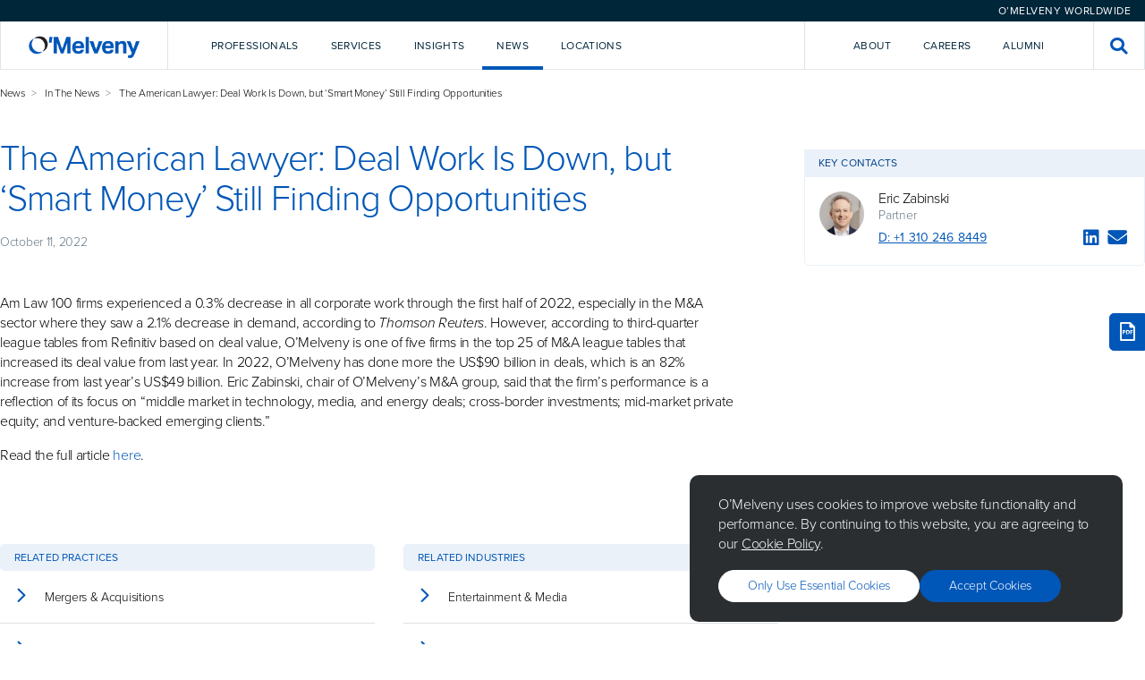

--- FILE ---
content_type: text/html; charset=utf-8
request_url: https://www.omm.com/news/in-the-news/the-american-lawyer-deal-work-is-down-but-smart-money-still-finding-opportunities/
body_size: 12807
content:

<!DOCTYPE html>
<html lang="en">

<head>
    <meta charset="utf-8">
    <meta http-equiv="X-UA-Compatible" content="IE=edge">
    <title>The American Lawyer: Deal Work Is Down, but &#x2018;Smart Money&#x2019; Still Finding Opportunities - O&#x27;Melveny</title>
        <meta name="description" content="O&#x2019;Melveny is an international law firm committed to providing a client experience as satisfying as the outcomes we achieve.&#xA;">

    <meta name="viewport" content="width=device-width, initial-scale=1, shrink-to-fit=no">

    <!-- Link Preview Tags -->
    <meta name="title" content="The American Lawyer: Deal Work Is Down, but &#x2018;Smart Money&#x2019; Still Finding Opportunities - O&#x27;Melveny" />
    <meta property="og:type" content="website">
    <meta property="og:title" content="The American Lawyer: Deal Work Is Down, but &#x2018;Smart Money&#x2019; Still Finding Opportunities - O&#x27;Melveny" />
        <meta property="og:description" content="O&#x2019;Melveny is an international law firm committed to providing a client experience as satisfying as the outcomes we achieve.&#xA;" />
        <meta property="og:image" content="https://www.omm.com/media/stcayulx/meta_omm_hero_image.jpg" />
    <meta property="og:url" content="https://www.omm.com/news/in-the-news/the-american-lawyer-deal-work-is-down-but-smart-money-still-finding-opportunities/" />
    <meta property="twitter:card" content="summary_large_image">
    <meta property="twitter:url" content="https://www.omm.com/news/in-the-news/the-american-lawyer-deal-work-is-down-but-smart-money-still-finding-opportunities/">
    <meta property="twitter:title" content="The American Lawyer: Deal Work Is Down, but &#x2018;Smart Money&#x2019; Still Finding Opportunities - O&#x27;Melveny">
        <meta property="twitter:description" content="O&#x2019;Melveny is an international law firm committed to providing a client experience as satisfying as the outcomes we achieve.&#xA;">
        <meta property="twitter:image" content="https://www.omm.com/media/stcayulx/meta_omm_hero_image.jpg" />

    

    <meta name="googlebot" content="index,follow">
    <meta name="robots" content="index,follow">

<!-- Elastic Search -->
<meta class="elastic" name="page_id" content="e74681de-2b3d-4319-8f2e-a4f86ea226e2">
<meta class="elastic" name="page_title" content="The American Lawyer: Deal Work Is Down, but &#x2018;Smart Money&#x2019; Still Finding Opportunities">
<meta class="elastic" name="page_type" content="article">
    <meta class="elastic" name="published_date" content="2022-10-11T07:00:00+00:00">
    <meta class="elastic" name="related_professionals" content="Eric Zabinski">
    <meta class="elastic" name="related_practices" content="Mergers & Acquisitions, Emerging Companies, Private Equity, Corporate & Transactions">
    <meta class="elastic" name="related_industries" content="Entertainment & Media, Energy Transition, Power, Intellectual Property & Technology">



    <!-- Other Meta Tags -->
    <link rel="canonical" href="https://www.omm.com/news/in-the-news/the-american-lawyer-deal-work-is-down-but-smart-money-still-finding-opportunities/" />

    <!-- External CSS -->
    <link rel="stylesheet" href="/dist/css/app.css">

        <!-- Production Scripts -->
<!-- Production Scripts -->
<!--- Google Analytics --->
<!-- Google Tag Manager -->
<script nonce="4vdJY6rw6xptjsCyFY1sfux+">(function(w,d,s,l,i){w[l]=w[l]||[];w[l].push({'gtm.start':
new Date().getTime(),event:'gtm.js'});var f=d.getElementsByTagName(s)[0],
j=d.createElement(s),dl=l!='dataLayer'?'&l='+l:'';j.async=true;j.src=
'https://www.googletagmanager.com/gtm.js?id='+i+dl;f.parentNode.insertBefore(j,f);
})(window,document,'script','dataLayer','GTM-KTLGNJTT');</script>
<!-- End Google Tag Manager -->

<!-- Including the Vuture Web Tracking -->
<script nonce="4vdJY6rw6xptjsCyFY1sfux+">
!function (r) {
var
i = document.createElement("img"); i.setAttribute("src", "https://omm.vuture.net/security/tracker.gif?referer=" + encodeURIComponent(r))
}(document.referrer);
</script>
        <script type="text/javascript" async="async" src="https://platform-api.sharethis.com/js/sharethis.js#property=653aaabf933f6c0019e85d7d&amp;product=sop&amp;source=platform" nonce="4vdJY6rw6xptjsCyFY1sfux&#x2B;"></script>

</head>

<body class="omm hub--light">

    <!-- Language Selector -->
    

<div class="language-selector">
    <div class="language-selector__selector-wrapper">



<div id="f4f950b0-2628-4d5a-a8ed-241a1a35a691" class="language-selector__selector">O&#x2019;Melveny Worldwide</div>
<script nonce="4vdJY6rw6xptjsCyFY1sfux&#x2B;">
    (function () {
        let worldwideOverlay = document.createElement("div");
        worldwideOverlay.setAttribute('id', 'component-d9089c1b-48ac-4b92-9b63-21e5af419ba5')
        worldwideOverlay.setAttribute('data-vue-component', 'WorldwideOverlay')
        worldwideOverlay.setAttribute('data-props', "{\"componentId\":\"f4f950b0-2628-4d5a-a8ed-241a1a35a691\",\"title\":\"O\u2019Melveny Worldwide\",\"caption\":\"\",\"buttonLabel\":\"O\u2019Melveny Worldwide\",\"buttonStyle\":\"Primary Blue\",\"content\":[{\"title\":\"Korea Practice\",\"subtitle\":\"<p>Learn more about our Korea Practice</p>\\n<p>\uBC88\uC5ED \uAC00\uB2A5</p>\",\"actionLabel\":null,\"action\":[{\"Name\":\"View Page\",\"Target\":null,\"Type\":0,\"Udi\":\"umb://document/3a5bfaef7f7245fd868f24bbc55f3680\",\"Url\":\"/services/regions/asia/korea/\"}]},{\"title\":\"China Practice\",\"subtitle\":\"<p>Learn more about our China Practice</p>\\n<p>\u63D0\u4F9B\u7FFB\u8BD1</p>\",\"actionLabel\":null,\"action\":[{\"Name\":\"View Page\",\"Target\":null,\"Type\":0,\"Udi\":\"umb://document/ae6d6a11151e44dc8549d8aaef87d0b9\",\"Url\":\"/services/regions/asia/china/\"}]},{\"title\":\"Japan Practice\",\"subtitle\":\"<p>Learn more about our Japan Practice</p>\\n<p>\u7FFB\u8A33\u53EF\u80FD</p>\",\"actionLabel\":null,\"action\":[{\"Name\":\"View Page\",\"Target\":null,\"Type\":0,\"Udi\":\"umb://document/43cc704448394849bb7d22ae55d3ef0c\",\"Url\":\"/services/regions/asia/japan/\"}]}]}")
        document.body.append(worldwideOverlay);

        document.getElementById("f4f950b0-2628-4d5a-a8ed-241a1a35a691").addEventListener("click", function (e) {
            e.preventDefault();
            this.dispatchEvent(new CustomEvent("ToggleWorldwideOverlay", {
                bubbles: true
            }));
        })
    })();
</script>
    </div>
</div>

    <!-- Global Header -->
    
<div id="navigation" data-vue-component="Navigation" data-props="{&quot;homePageUrl&quot;:&quot;/&quot;,&quot;activeNavItem&quot;:&quot;&quot;,&quot;frequentlySearchedTerms&quot;:[&quot;AI&quot;,&quot;crypto&quot;,&quot;diversity&quot;,&quot;disclosures&quot;,&quot;regulation&quot;],&quot;navigationItems&quot;:[{&quot;key&quot;:&quot;2d8690fe-d6b7-4ea6-a63c-936ba3857282&quot;,&quot;type&quot;:&quot;primary&quot;,&quot;label&quot;:&quot;Professionals&quot;,&quot;introText&quot;:&quot;Our talented and diverse team works creatively and collaboratively with clients.&quot;,&quot;introPrimaryAction&quot;:{&quot;Name&quot;:&quot;Our Team&quot;,&quot;Target&quot;:null,&quot;Type&quot;:0,&quot;Udi&quot;:&quot;umb://document/a94ca1dc471a42258515c897c4580467&quot;,&quot;Url&quot;:&quot;/professionals/&quot;},&quot;introSecondaryAction&quot;:{&quot;Name&quot;:&quot;Careers&quot;,&quot;Target&quot;:null,&quot;Type&quot;:0,&quot;Udi&quot;:&quot;umb://document/ab174fd6c1b14d84b4a78ad846619561&quot;,&quot;Url&quot;:&quot;/careers/&quot;},&quot;dropdownComponent&quot;:&quot;Professionals&quot;,&quot;isActiveItem&quot;:false},{&quot;key&quot;:&quot;402ef07c-88ad-4c12-97f4-cf4be5433b17&quot;,&quot;type&quot;:&quot;primary&quot;,&quot;label&quot;:&quot;Services&quot;,&quot;introText&quot;:&quot;We deliver service and value across practices, industries, and regions.&quot;,&quot;introPrimaryAction&quot;:{&quot;Name&quot;:&quot;Explore Our Services&quot;,&quot;Target&quot;:null,&quot;Type&quot;:0,&quot;Udi&quot;:&quot;umb://document/0263f209d8284aa1b5311e310d523a18&quot;,&quot;Url&quot;:&quot;/services/&quot;},&quot;introSecondaryAction&quot;:{&quot;Name&quot;:&quot;Pro Bono&quot;,&quot;Target&quot;:null,&quot;Type&quot;:0,&quot;Udi&quot;:&quot;umb://document/ef1dea8bce5845ffa277bdc9588e89b0&quot;,&quot;Url&quot;:&quot;/pro-bono/&quot;},&quot;dropdownComponent&quot;:&quot;Services&quot;,&quot;isActiveItem&quot;:false},{&quot;key&quot;:&quot;9b5e8725-534b-423d-8c4b-898fc23a7a6a&quot;,&quot;type&quot;:&quot;primary&quot;,&quot;label&quot;:&quot;Insights&quot;,&quot;introText&quot;:&quot;We help clients look around corners, analyzing issues affecting their business.&quot;,&quot;introPrimaryAction&quot;:{&quot;Name&quot;:&quot;Explore Our Insights&quot;,&quot;Target&quot;:null,&quot;Type&quot;:0,&quot;Udi&quot;:&quot;umb://document/ea64fed98ea344038661fec41077da1b&quot;,&quot;Url&quot;:&quot;/insights/&quot;},&quot;introSecondaryAction&quot;:null,&quot;dropdownComponent&quot;:&quot;Insights&quot;,&quot;isActiveItem&quot;:false},{&quot;key&quot;:&quot;25a9abd7-8598-4da0-915e-935835059b96&quot;,&quot;type&quot;:&quot;primary&quot;,&quot;label&quot;:&quot;News&quot;,&quot;introText&quot;:&quot;Sharing news and commentary about the firm and the broader legal community.&quot;,&quot;introPrimaryAction&quot;:{&quot;Name&quot;:&quot;Explore all news&quot;,&quot;Target&quot;:null,&quot;Type&quot;:0,&quot;Udi&quot;:&quot;umb://document/76ce37a3f6264e71bc76677bd410ad29&quot;,&quot;Url&quot;:&quot;/news/&quot;},&quot;introSecondaryAction&quot;:{&quot;Name&quot;:&quot;Press Room&quot;,&quot;Target&quot;:null,&quot;Type&quot;:0,&quot;Udi&quot;:&quot;umb://document/7089b433470145b1ad72bc5568783693&quot;,&quot;Url&quot;:&quot;/press-room/&quot;},&quot;dropdownComponent&quot;:&quot;News&quot;,&quot;isActiveItem&quot;:true},{&quot;key&quot;:&quot;e2912e4a-31cd-4727-a334-88df7a979f41&quot;,&quot;type&quot;:&quot;primary&quot;,&quot;label&quot;:&quot;Locations&quot;,&quot;introText&quot;:&quot;Each of our offices is strategically located to support our clients&#x2019; needs.&quot;,&quot;introPrimaryAction&quot;:{&quot;Name&quot;:&quot;Explore Our Locations&quot;,&quot;Target&quot;:null,&quot;Type&quot;:0,&quot;Udi&quot;:&quot;umb://document/ed10c6e67f5b4f06a8ee1593562a7f83&quot;,&quot;Url&quot;:&quot;/locations/&quot;},&quot;introSecondaryAction&quot;:null,&quot;dropdownComponent&quot;:&quot;Locations&quot;,&quot;isActiveItem&quot;:false},{&quot;key&quot;:&quot;4dbed132-25f6-452e-b675-8615fdb9da6c&quot;,&quot;type&quot;:&quot;secondary&quot;,&quot;label&quot;:&quot;About&quot;,&quot;introText&quot;:&quot;Our core values&#x2014;excellence, leadership, and citizenship&#x2014;unify us as a firm.&quot;,&quot;introPrimaryAction&quot;:{&quot;Name&quot;:&quot;Learn More About O&#x2019;Melveny&quot;,&quot;Target&quot;:null,&quot;Type&quot;:0,&quot;Udi&quot;:&quot;umb://document/6a3a7e888fa24cee9d3252c583310e4c&quot;,&quot;Url&quot;:&quot;/our-firm/&quot;},&quot;introSecondaryAction&quot;:null,&quot;dropdownComponent&quot;:&quot;About&quot;,&quot;isActiveItem&quot;:false},{&quot;key&quot;:&quot;db8b5b4e-d258-48cd-833d-c9b425555048&quot;,&quot;type&quot;:&quot;secondary&quot;,&quot;label&quot;:&quot;Careers&quot;,&quot;introText&quot;:&quot;Intro text for Careers lorem ipsum dolor sit amet, consectetur adipiscing.&quot;,&quot;introPrimaryAction&quot;:{&quot;Name&quot;:&quot;Careers&quot;,&quot;Target&quot;:null,&quot;Type&quot;:0,&quot;Udi&quot;:&quot;umb://document/ab174fd6c1b14d84b4a78ad846619561&quot;,&quot;Url&quot;:&quot;/careers/&quot;},&quot;introSecondaryAction&quot;:null,&quot;dropdownComponent&quot;:&quot;&quot;,&quot;isActiveItem&quot;:false},{&quot;key&quot;:&quot;287ca523-3d2e-4b1c-8924-6cfa5e757243&quot;,&quot;type&quot;:&quot;secondary&quot;,&quot;label&quot;:&quot;Alumni&quot;,&quot;introText&quot;:&quot;Intro text for Alumni lorem ipsum dolor sit amet, consectetur adipiscing.&quot;,&quot;introPrimaryAction&quot;:{&quot;Name&quot;:&quot;Alumni&quot;,&quot;Target&quot;:null,&quot;Type&quot;:0,&quot;Udi&quot;:&quot;umb://document/44d0910ab74540cda0f09298f8d01534&quot;,&quot;Url&quot;:&quot;/alumni/&quot;},&quot;introSecondaryAction&quot;:null,&quot;dropdownComponent&quot;:&quot;&quot;,&quot;isActiveItem&quot;:false}],&quot;navTrackingCode&quot;:&quot;source=nav&quot;,&quot;hideFrequentlySearchedTermsPanel&quot;:true}"></div>
<div id="navigation-mobile" data-vue-component="NavigationMobile" data-props="{&quot;homePageUrl&quot;:&quot;/&quot;,&quot;activeNavItem&quot;:&quot;&quot;,&quot;frequentlySearchedTerms&quot;:[&quot;AI&quot;,&quot;crypto&quot;,&quot;diversity&quot;,&quot;disclosures&quot;,&quot;regulation&quot;],&quot;navigationItems&quot;:[{&quot;key&quot;:&quot;2d8690fe-d6b7-4ea6-a63c-936ba3857282&quot;,&quot;type&quot;:&quot;primary&quot;,&quot;label&quot;:&quot;Professionals&quot;,&quot;introText&quot;:&quot;Our talented and diverse team works creatively and collaboratively with clients.&quot;,&quot;introPrimaryAction&quot;:{&quot;Name&quot;:&quot;Our Team&quot;,&quot;Target&quot;:null,&quot;Type&quot;:0,&quot;Udi&quot;:&quot;umb://document/a94ca1dc471a42258515c897c4580467&quot;,&quot;Url&quot;:&quot;/professionals/&quot;},&quot;introSecondaryAction&quot;:{&quot;Name&quot;:&quot;Careers&quot;,&quot;Target&quot;:null,&quot;Type&quot;:0,&quot;Udi&quot;:&quot;umb://document/ab174fd6c1b14d84b4a78ad846619561&quot;,&quot;Url&quot;:&quot;/careers/&quot;},&quot;dropdownComponent&quot;:&quot;Professionals&quot;,&quot;isActiveItem&quot;:false},{&quot;key&quot;:&quot;402ef07c-88ad-4c12-97f4-cf4be5433b17&quot;,&quot;type&quot;:&quot;primary&quot;,&quot;label&quot;:&quot;Services&quot;,&quot;introText&quot;:&quot;We deliver service and value across practices, industries, and regions.&quot;,&quot;introPrimaryAction&quot;:{&quot;Name&quot;:&quot;Explore Our Services&quot;,&quot;Target&quot;:null,&quot;Type&quot;:0,&quot;Udi&quot;:&quot;umb://document/0263f209d8284aa1b5311e310d523a18&quot;,&quot;Url&quot;:&quot;/services/&quot;},&quot;introSecondaryAction&quot;:{&quot;Name&quot;:&quot;Pro Bono&quot;,&quot;Target&quot;:null,&quot;Type&quot;:0,&quot;Udi&quot;:&quot;umb://document/ef1dea8bce5845ffa277bdc9588e89b0&quot;,&quot;Url&quot;:&quot;/pro-bono/&quot;},&quot;dropdownComponent&quot;:&quot;Services&quot;,&quot;isActiveItem&quot;:false},{&quot;key&quot;:&quot;9b5e8725-534b-423d-8c4b-898fc23a7a6a&quot;,&quot;type&quot;:&quot;primary&quot;,&quot;label&quot;:&quot;Insights&quot;,&quot;introText&quot;:&quot;We help clients look around corners, analyzing issues affecting their business.&quot;,&quot;introPrimaryAction&quot;:{&quot;Name&quot;:&quot;Explore Our Insights&quot;,&quot;Target&quot;:null,&quot;Type&quot;:0,&quot;Udi&quot;:&quot;umb://document/ea64fed98ea344038661fec41077da1b&quot;,&quot;Url&quot;:&quot;/insights/&quot;},&quot;introSecondaryAction&quot;:null,&quot;dropdownComponent&quot;:&quot;Insights&quot;,&quot;isActiveItem&quot;:false},{&quot;key&quot;:&quot;25a9abd7-8598-4da0-915e-935835059b96&quot;,&quot;type&quot;:&quot;primary&quot;,&quot;label&quot;:&quot;News&quot;,&quot;introText&quot;:&quot;Sharing news and commentary about the firm and the broader legal community.&quot;,&quot;introPrimaryAction&quot;:{&quot;Name&quot;:&quot;Explore all news&quot;,&quot;Target&quot;:null,&quot;Type&quot;:0,&quot;Udi&quot;:&quot;umb://document/76ce37a3f6264e71bc76677bd410ad29&quot;,&quot;Url&quot;:&quot;/news/&quot;},&quot;introSecondaryAction&quot;:{&quot;Name&quot;:&quot;Press Room&quot;,&quot;Target&quot;:null,&quot;Type&quot;:0,&quot;Udi&quot;:&quot;umb://document/7089b433470145b1ad72bc5568783693&quot;,&quot;Url&quot;:&quot;/press-room/&quot;},&quot;dropdownComponent&quot;:&quot;News&quot;,&quot;isActiveItem&quot;:true},{&quot;key&quot;:&quot;e2912e4a-31cd-4727-a334-88df7a979f41&quot;,&quot;type&quot;:&quot;primary&quot;,&quot;label&quot;:&quot;Locations&quot;,&quot;introText&quot;:&quot;Each of our offices is strategically located to support our clients&#x2019; needs.&quot;,&quot;introPrimaryAction&quot;:{&quot;Name&quot;:&quot;Explore Our Locations&quot;,&quot;Target&quot;:null,&quot;Type&quot;:0,&quot;Udi&quot;:&quot;umb://document/ed10c6e67f5b4f06a8ee1593562a7f83&quot;,&quot;Url&quot;:&quot;/locations/&quot;},&quot;introSecondaryAction&quot;:null,&quot;dropdownComponent&quot;:&quot;Locations&quot;,&quot;isActiveItem&quot;:false},{&quot;key&quot;:&quot;4dbed132-25f6-452e-b675-8615fdb9da6c&quot;,&quot;type&quot;:&quot;secondary&quot;,&quot;label&quot;:&quot;About&quot;,&quot;introText&quot;:&quot;Our core values&#x2014;excellence, leadership, and citizenship&#x2014;unify us as a firm.&quot;,&quot;introPrimaryAction&quot;:{&quot;Name&quot;:&quot;Learn More About O&#x2019;Melveny&quot;,&quot;Target&quot;:null,&quot;Type&quot;:0,&quot;Udi&quot;:&quot;umb://document/6a3a7e888fa24cee9d3252c583310e4c&quot;,&quot;Url&quot;:&quot;/our-firm/&quot;},&quot;introSecondaryAction&quot;:null,&quot;dropdownComponent&quot;:&quot;About&quot;,&quot;isActiveItem&quot;:false},{&quot;key&quot;:&quot;db8b5b4e-d258-48cd-833d-c9b425555048&quot;,&quot;type&quot;:&quot;secondary&quot;,&quot;label&quot;:&quot;Careers&quot;,&quot;introText&quot;:&quot;Intro text for Careers lorem ipsum dolor sit amet, consectetur adipiscing.&quot;,&quot;introPrimaryAction&quot;:{&quot;Name&quot;:&quot;Careers&quot;,&quot;Target&quot;:null,&quot;Type&quot;:0,&quot;Udi&quot;:&quot;umb://document/ab174fd6c1b14d84b4a78ad846619561&quot;,&quot;Url&quot;:&quot;/careers/&quot;},&quot;introSecondaryAction&quot;:null,&quot;dropdownComponent&quot;:&quot;&quot;,&quot;isActiveItem&quot;:false},{&quot;key&quot;:&quot;287ca523-3d2e-4b1c-8924-6cfa5e757243&quot;,&quot;type&quot;:&quot;secondary&quot;,&quot;label&quot;:&quot;Alumni&quot;,&quot;introText&quot;:&quot;Intro text for Alumni lorem ipsum dolor sit amet, consectetur adipiscing.&quot;,&quot;introPrimaryAction&quot;:{&quot;Name&quot;:&quot;Alumni&quot;,&quot;Target&quot;:null,&quot;Type&quot;:0,&quot;Udi&quot;:&quot;umb://document/44d0910ab74540cda0f09298f8d01534&quot;,&quot;Url&quot;:&quot;/alumni/&quot;},&quot;introSecondaryAction&quot;:null,&quot;dropdownComponent&quot;:&quot;&quot;,&quot;isActiveItem&quot;:false}],&quot;navTrackingCode&quot;:&quot;source=nav&quot;,&quot;hideFrequentlySearchedTermsPanel&quot;:true}"></div>



    <!-- Content Template -->
    <main class="site-content">
        


<div class="container">
    <div class="article">

        <div class="article__wrapper">
            <div class="article__body">
                <div class="article-hero">
                    <div class="article-hero__intro">
                                <div class="breadcrumbs">
                                    <ul>
                                            <li><a href="/news/">News</a></li>
                                            <li><a href="/news/in-the-news/">In The News</a></li>
                                        <li>The American Lawyer: Deal Work Is Down, but &#x2018;Smart Money&#x2019; Still Finding Opportunities</li>
                                    </ul>
                                </div>
                        <h1>The American Lawyer: Deal Work Is Down, but &#x2018;Smart Money&#x2019; Still Finding Opportunities</h1>

                                <p class="article-hero__date">October 11, 2022</p>
                    </div>

                </div>

                <div class="article__content">
                    <div class="container container--left" data-elastic-name="article_content">
                        <p>
</p>
<p>Am Law 100 firms experienced a 0.3% decrease in all corporate work through the first half of 2022, especially in the M&amp;A sector where they saw a 2.1% decrease in demand, according to <em>Thomson Reuters</em>. However, according to third-quarter league tables from Refinitiv based on deal value, O&rsquo;Melveny is one of five firms in the top 25 of M&amp;A league tables that increased its deal value from last year. In 2022, O&rsquo;Melveny has done more the US$90 billion in deals, which is an 82% increase from last year&rsquo;s US$49 billion. Eric Zabinski, chair of O&rsquo;Melveny&rsquo;s M&amp;A group, said that the firm&rsquo;s performance is a reflection of its focus on &ldquo;middle market in technology, media, and energy deals; cross-border investments; mid-market private equity; and venture-backed emerging clients.&rdquo;</p>
<p>Read the full article <a href="https://www.law.com/americanlawyer/2022/10/11/deal-work-is-down-but-smart-money-still-finding-opportunities/" style="color: #0057b8;" target="_blank">here</a>.</p>
                    </div>
                </div>
            </div>
            <div class="article__sidebar">
                <div class="article-language-toggle">
                </div>

                    <div class="article-contacts article-contacts--mobile">
                        <button id="contacts-toggle" class="article-contacts__toggle button">Key Contacts</button>
                        <div id="contacts-overlay" class="overlay" style="display:none;">
                            <div class="overlay-bg"></div>
                            <div class="overlay__container">
                                <div class="overlay__scroll">
                                    <label for="contacts-toggle" class="overlay__icon"><i class="icon-close"></i></label>
                                    <div class="overlay__content">
                                        <h6 for="contacts-toggle" class="overlay__title">Key Contacts</h6>
<div class="page-contact">
    <div class="page-contact__avatar" style="background-image: url('/media/3hgaamnr/eric-h-zabinski.jpg?cc=0.19383681342132048,0,0.47982286023835324,0.5104895104895105&amp;format=WebP&amp;v=1d9d6bc9bf523f0')">
    </div>
    <div class="page-contact__info">
            <a class="page-contact__name" href="/professionals/eric-h-zabinski/">Eric Zabinski</a>
            <div class="page-contact__location">Partner</div>
        <div class="page-contact__actions">
                <div class="page-contact__phone"><a href="tel:&#x2B;1 310 246 8449">D:
                        &#x2B;1 310 246 8449</a></div>
            <div class="page-contact__socials">
                    <a class="page-contact__icon" title="LinkedIn" target="_blank" href="https://www.linkedin.com/in/eric-zabinski-81049b30"><i
                            class="icon-linkedin"></i></a>
                    <a class="page-contact__icon mailto-link" title="Email" href="#"
                        data-email="mailto:ezabinski@omm.com"><i
                            style="pointer-events: none;" class="icon-envelope"></i></a>
            </div>
        </div>
    </div>
</div>                                    </div>
                                </div>
                            </div>
                        </div>
                    </div>
                    <div class="article-contacts">
                        <h2 class="article-contacts__heading">Key Contacts</h2>
                        <div class="article-contacts__content">
<div class="page-contact">
    <div class="page-contact__avatar" style="background-image: url('/media/3hgaamnr/eric-h-zabinski.jpg?cc=0.19383681342132048,0,0.47982286023835324,0.5104895104895105&amp;format=WebP&amp;v=1d9d6bc9bf523f0')">
    </div>
    <div class="page-contact__info">
            <a class="page-contact__name" href="/professionals/eric-h-zabinski/">Eric Zabinski</a>
            <div class="page-contact__location">Partner</div>
        <div class="page-contact__actions">
                <div class="page-contact__phone"><a href="tel:&#x2B;1 310 246 8449">D:
                        &#x2B;1 310 246 8449</a></div>
            <div class="page-contact__socials">
                    <a class="page-contact__icon" title="LinkedIn" target="_blank" href="https://www.linkedin.com/in/eric-zabinski-81049b30"><i
                            class="icon-linkedin"></i></a>
                    <a class="page-contact__icon mailto-link" title="Email" href="#"
                        data-email="mailto:ezabinski@omm.com"><i
                            style="pointer-events: none;" class="icon-envelope"></i></a>
            </div>
        </div>
    </div>
</div>                        </div>
                    </div>
            </div>
        </div>
    </div>
</div>
    <div class="components">
        
    </div>
<div class="container">
    <div class="article">
            <div class="search-results">


                <div class="search-results__grid">
                        <div class="search-results__section">
                            <div class="search-results__section-header">
                                <div class="search-results__section-title">Related Practices</div>
                            </div>
                            <div class="search-results__section-body search-results__section-body--pages">
                                    <a href="/services/practices/corporate-transactions/mergers-acquisitions/" class="search-result__page">
                                        <div class="search-result__page-icon"><i class="icon-chevron-right"></i></div>
                                        <div class="search-result__page-title">Mergers &amp; Acquisitions</div>
                                    </a>
                                    <a href="/services/practices/corporate-transactions/emerging-companies/" class="search-result__page">
                                        <div class="search-result__page-icon"><i class="icon-chevron-right"></i></div>
                                        <div class="search-result__page-title">Emerging Companies</div>
                                    </a>
                                    <a href="/services/practices/corporate-transactions/private-equity/" class="search-result__page">
                                        <div class="search-result__page-icon"><i class="icon-chevron-right"></i></div>
                                        <div class="search-result__page-title">Private Equity</div>
                                    </a>
                                    <a href="/services/practices/corporate-transactions/" class="search-result__page">
                                        <div class="search-result__page-icon"><i class="icon-chevron-right"></i></div>
                                        <div class="search-result__page-title">Corporate &amp; Transactions</div>
                                    </a>
                            </div>
                        </div>

                        <div class="search-results__section">
                            <div class="search-results__section-header">
                                <div class="search-results__section-title">Related Industries</div>
                            </div>
                            <div class="search-results__section-body search-results__section-body--pages">
                                    <a href="/services/industries/entertainment-media/" class="search-result__page">
                                        <div class="search-result__page-icon"><i class="icon-chevron-right"></i></div>
                                        <div class="search-result__page-title">Entertainment &amp; Media</div>
                                    </a>
                                    <a href="/services/industries/energy-transition/" class="search-result__page">
                                        <div class="search-result__page-icon"><i class="icon-chevron-right"></i></div>
                                        <div class="search-result__page-title">Energy Transition</div>
                                    </a>
                                    <a href="/services/industries/power/" class="search-result__page">
                                        <div class="search-result__page-icon"><i class="icon-chevron-right"></i></div>
                                        <div class="search-result__page-title">Power</div>
                                    </a>
                                    <a href="/services/practices/litigation-investigations/intellectual-property-technology/" class="search-result__page">
                                        <div class="search-result__page-icon"><i class="icon-chevron-right"></i></div>
                                        <div class="search-result__page-title">Intellectual Property &amp; Technology</div>
                                    </a>
                            </div>
                        </div>

                </div>
            </div>
    </div>
</div>
<hr class="article__hr">
<div class="container article__components">




<div id='component-a9e2a48f-13b9-4f39-bb17-20c87b01c425' class='spacing-top--small spacing-bottom--small background--transparent'><div class='container-fluid'>
<div class="social-footer">
    <div class="social-block__wrapper">
        

<div class="social-block">
    <div class="social-block__header">
        <p class="social-block__tag">Stay Connected</p>
        <h3 class="social-block__title">For the latest legal developments, analysis, and trends&#x2014;plus a glimpse into life at O&#x2019;Melveny&#x2014;be sure to follow us on social media.</h3>
    </div>
    <div class="social-block__actions">

            <div class="social-block__icon-wrapper">
                        <a class="social-block__icon" href="https://www.linkedin.com/company/o&#x27;melveny-&amp;-myers-llp/" title="LinkedIn" target="">
                            <i class="icon-linkedin-in"></i>
                        </a>
                        <a class="social-block__icon" href="https://www.instagram.com/omelvenymyers/" title="Instagram">
                            <i class="icon-instagram"></i>
                        </a>
                        <a class="social-block__icon" href="https://twitter.com/omelvenymyers" title="Twitter" target="_blank">
                            <i class="icon-x"></i>
                        </a>
                        <a class="social-block__icon" href="https://www.facebook.com/OMelvenyandMyersLLP" title="Facebook" target="_blank">
                            <i class="icon-facebook"></i>
                        </a>
                        <a class="social-block__icon" href="https://www.youtube.com/@omelveny" title="YouTube" target="_blank">
                            <i class="icon-youtube"></i>
                        </a>
            </div>
    </div>
</div>
<div class="social-block social-block--small">

    <h3 class="social-block__title">Subscribe</h3>

    <p class="social-block__content">O&#x2019;Melveny&#x2019;s latest insights, straight to your inbox.</p>

    <div class="social-block__actions">
            <a class="button button--white" href="https://click.omelveny.com/11/5/landing-pages/subscribe.asp" title="Subscribe"
                target="_blank">Subscribe</a>
    </div>

    <div id="contacts-overlay" class="overlay">
        <div class="overlay-bg"></div>
        <div class="overlay__container overlay__container--lg">
            <div class="overlay__scroll">
                <ul class="overlay__items">
                    <li class="overlay__item">Personal Details</li>
                    <li class="overlay__item overlay__item--current">Preferences</li>
                </ul>
                <label for="contacts-toggle" class="overlay__icon">
                    <i class="icon-close"></i>
                </label>
                <div class="overlay__content overlay__content--full">
                    <h6 for="contacts-toggle" class="overlay__title">Subscribe to O’Melveny Insights</h6>
                    <p class="overlay__subtitle">*Required Fields</p>
                    <form action="" class="subscribe-insights__form" get="" id="">
                        <div class="subscribe-insights__stack subscribe-insights__stack--gap-lg" id="personal_details"
                            style="display:none;">
                            <div>
                                <div class="subscribe-insights__stack">
                                    <div>
                                        <label class="subscribe-insights__label" for="first_name">First name*</label>
                                        <input class="subscribe-insights__text" id="first_name" name="first_name"
                                            type="text" />
                                    </div>

                                    <div>
                                        <label class="subscribe-insights__label" for="last_name">Last name*</label>
                                        <input class="subscribe-insights__text" id="last_name" name="last_name"
                                            type="text" />
                                    </div>

                                    <div>
                                        <label class="subscribe-insights__label" for="email">Email*</label>
                                        <input class="subscribe-insights__text" id="email" name="email" type="text" />
                                    </div>

                                    <div>
                                        <label class="subscribe-insights__label" for="job_title">Job title*</label>
                                        <input class="subscribe-insights__text" id="job_title" name="job_title"
                                            type="text" />
                                    </div>

                                    <div>
                                        <label class="subscribe-insights__label" for="company_name">Company
                                            name*</label>
                                        <input class="subscribe-insights__text" id="company_name" name="company_name"
                                            type="text" />
                                    </div>
                                </div>
                                <hr class="subscribe-insights__hr" />
                                <div class="subscribe-insights__stack">
                                    <div>
                                        <label class="subscribe-insights__label" for="street_address">Street
                                            Address</label>
                                        <input class="subscribe-insights__text" id="street_address"
                                            name="street_address" type="text" />
                                    </div>

                                    <div>
                                        <label class="subscribe-insights__label" for="city">City</label>
                                        <input class="subscribe-insights__text" id="city" name="city" type="text" />
                                    </div>

                                    <div>
                                        <label class="subscribe-insights__label" for="state">State*</label>
                                        <input class="subscribe-insights__text" id="state" name="state" type="text" />
                                    </div>

                                    <div>
                                        <label class="subscribe-insights__label" for="post_code">Post Code</label>
                                        <input class="subscribe-insights__text" id="post_code" name="post_code"
                                            type="text" />
                                    </div>

                                    <div>
                                        <label class="subscribe-insights__label" for="business_country">Business
                                            country*</label>
                                        <div class="subscribe-insights__select">
                                            <select id="business_country" name="business_country">
                                                <option>United Kingdom</option>
                                                <option>United States of America</option>
                                            </select>
                                            <i class="icon-chevron-down"></i>
                                        </div>
                                    </div>
                                </div>
                            </div>

                            <div>
                                <button class="subscribe-insights__button subscribe-insights__button--center"
                                    type="button">
                                    Continue to Preferences
                                </button>
                            </div>
                        </div>

                        <div class="subscribe-insights__stack subscribe-insights__stack--gap-lg" id="preferences"
                            style="display:flex;">
                            <div class="subscribe-insights__desktop">
                                <div class="subscribe-insights__columns">
                                    <div class="subscribe-insights__column">
                                        <div class="subscribe-insights__stack">
                                            <div class="subscribe-insights__title">
                                                Services
                                            </div>
                                            <div class="subscribe-insights__stack subscribe-insights__stack--gap-sm">
                                                <label class="subscribe-insights__checkbox">
                                                    <input id="antitrust_competition" name="antitrust_competition"
                                                        type="checkbox" value="" />
                                                    <span class="checkbox__check"></span>
                                                    <span>Antitrust &amp; Competition</span>
                                                </label>
                                                <label class="subscribe-insights__checkbox">
                                                    <input id="asset_management" name="asset_management" type="checkbox"
                                                        value="" />
                                                    <span class="checkbox__check"></span>
                                                    <span>Asset Management</span>
                                                </label>
                                                <label class="subscribe-insights__checkbox">
                                                    <input id="capital_markets" name="capital_markets" type="checkbox"
                                                        value="" />
                                                    <span class="checkbox__check"></span>
                                                    <span>Capital Markets</span>
                                                </label>
                                                <label class="subscribe-insights__checkbox">
                                                    <input id="class_actions_mass_torts" name="class_actions_mass_torts"
                                                        type="checkbox" value="" />
                                                    <span class="checkbox__check"></span>
                                                    <span>Class Actions &amp; Mass Torts</span>
                                                </label>
                                                <label class="subscribe-insights__checkbox">
                                                    <input id="cle" name="cle" type="checkbox" value="" />
                                                    <span class="checkbox__check"></span>
                                                    <span>CLE</span>
                                                </label>
                                                <label class="subscribe-insights__checkbox">
                                                    <input id="consumer_class_actions_product"
                                                        name="consumer_class_actions_product" type="checkbox"
                                                        value="" />
                                                    <span class="checkbox__check"></span>
                                                    <span>Consumer Class Actions & Product</span>
                                                </label>
                                                <label class="subscribe-insights__checkbox">
                                                    <input id="liability" name="liability" type="checkbox" value="" />
                                                    <span class="checkbox__check"></span>
                                                    <span>Liability</span>
                                                </label>
                                                <label class="subscribe-insights__checkbox">
                                                    <input id="coronavirus_resources" name="coronavirus_resources"
                                                        type="checkbox" value="" />
                                                    <span class="checkbox__check"></span>
                                                    <span>Coronavirus Resources</span>
                                                </label>
                                            </div>
                                        </div>
                                    </div>

                                    <div class="subscribe-insights__column">
                                        <div class="subscribe-insights__stack">
                                            <div class="subscribe-insights__title">
                                                Industries
                                            </div>
                                            <div class="subscribe-insights__stack subscribe-insights__stack--gap-sm">
                                                <label class="subscribe-insights__checkbox">
                                                    <input id="antitrust_competition" name="antitrust_competition"
                                                        type="checkbox" value="" />
                                                    <span class="checkbox__check"></span>
                                                    <span>Antitrust &amp; Competition</span>
                                                </label>
                                                <label class="subscribe-insights__checkbox">
                                                    <input id="asset_management" name="asset_management" type="checkbox"
                                                        value="" />
                                                    <span class="checkbox__check"></span>
                                                    <span>Asset Management</span>
                                                </label>
                                                <label class="subscribe-insights__checkbox">
                                                    <input id="capital_markets" name="capital_markets" type="checkbox"
                                                        value="" />
                                                    <span class="checkbox__check"></span>
                                                    <span>Capital Markets</span>
                                                </label>
                                                <label class="subscribe-insights__checkbox">
                                                    <input id="class_actions_mass_torts" name="class_actions_mass_torts"
                                                        type="checkbox" value="" />
                                                    <span class="checkbox__check"></span>
                                                    <span>Class Actions &amp; Mass Torts</span>
                                                </label>
                                                <label class="subscribe-insights__checkbox">
                                                    <input id="cle" name="cle" type="checkbox" value="" />
                                                    <span class="checkbox__check"></span>
                                                    <span>CLE</span>
                                                </label>
                                                <label class="subscribe-insights__checkbox">
                                                    <input id="consumer_class_actions_product"
                                                        name="consumer_class_actions_product" type="checkbox"
                                                        value="" />
                                                    <span class="checkbox__check"></span>
                                                    <span>Consumer Class Actions & Product</span>
                                                </label>
                                            </div>
                                        </div>
                                    </div>

                                    <div class="subscribe-insights__column">
                                        <div class="subscribe-insights__stack">
                                            <div class="subscribe-insights__title">
                                                Regions
                                            </div>
                                            <div class="subscribe-insights__stack subscribe-insights__stack--gap-sm">
                                                <label class="subscribe-insights__checkbox">
                                                    <input id="antitrust_competition" name="antitrust_competition"
                                                        type="checkbox" value="" />
                                                    <span class="checkbox__check"></span>
                                                    <span>Antitrust &amp; Competition</span>
                                                </label>
                                                <label class="subscribe-insights__checkbox">
                                                    <input id="asset_management" name="asset_management" type="checkbox"
                                                        value="" />
                                                    <span class="checkbox__check"></span>
                                                    <span>Asset Management</span>
                                                </label>
                                                <label class="subscribe-insights__checkbox">
                                                    <input id="capital_markets" name="capital_markets" type="checkbox"
                                                        value="" />
                                                    <span class="checkbox__check"></span>
                                                    <span>Capital Markets</span>
                                                </label>
                                                <label class="subscribe-insights__checkbox">
                                                    <input id="class_actions_mass_torts" name="class_actions_mass_torts"
                                                        type="checkbox" value="" />
                                                    <span class="checkbox__check"></span>
                                                    <span>Class Actions &amp; Mass Torts</span>
                                                </label>
                                            </div>
                                        </div>
                                    </div>

                                    <div class="subscribe-insights__column">
                                        <div class="subscribe-insights__stack">
                                            <div class="subscribe-insights__title">
                                                Community Impact
                                            </div>
                                            <div class="subscribe-insights__stack subscribe-insights__stack--gap-sm">
                                                <label class="subscribe-insights__checkbox">
                                                    <input id="antitrust_competition" name="antitrust_competition"
                                                        type="checkbox" value="" />
                                                    <span class="checkbox__check"></span>
                                                    <span>Antitrust &amp; Competition</span>
                                                </label>
                                                <label class="subscribe-insights__checkbox">
                                                    <input id="asset_management" name="asset_management" type="checkbox"
                                                        value="" />
                                                    <span class="checkbox__check"></span>
                                                    <span>Asset Management</span>
                                                </label>
                                            </div>
                                        </div>
                                    </div>
                                </div>
                            </div>

                            <div class="subscribe-insights__mobile">
                                <div class="subscribe-insights__stack">
                                    <details class="subscribe-insights__select-multi">
                                        <summary>Services <i class="icon-chevron-down"></i></summary>
                                        <div class="subscribe-insights__stack subscribe-insights__stack--gap-sm">
                                            <label class="subscribe-insights__checkbox">
                                                <input id="antitrust_competition" name="antitrust_competition"
                                                    type="checkbox" value="" />
                                                <span class="checkbox__check"></span>
                                                <span>Antitrust &amp; Competition</span>
                                            </label>
                                            <label class="subscribe-insights__checkbox">
                                                <input id="asset_management" name="asset_management" type="checkbox"
                                                    value="" />
                                                <span class="checkbox__check"></span>
                                                <span>Asset Management</span>
                                            </label>
                                            <label class="subscribe-insights__checkbox">
                                                <input id="capital_markets" name="capital_markets" type="checkbox"
                                                    value="" />
                                                <span class="checkbox__check"></span>
                                                <span>Capital Markets</span>
                                            </label>
                                            <label class="subscribe-insights__checkbox">
                                                <input id="class_actions_mass_torts" name="class_actions_mass_torts"
                                                    type="checkbox" value="" />
                                                <span class="checkbox__check"></span>
                                                <span>Class Actions &amp; Mass Torts</span>
                                            </label>
                                            <label class="subscribe-insights__checkbox">
                                                <input id="cle" name="cle" type="checkbox" value="" />
                                                <span class="checkbox__check"></span>
                                                <span>CLE</span>
                                            </label>
                                            <label class="subscribe-insights__checkbox">
                                                <input id="consumer_class_actions_product"
                                                    name="consumer_class_actions_product" type="checkbox" value="" />
                                                <span class="checkbox__check"></span>
                                                <span>Consumer Class Actions & Product</span>
                                            </label>
                                            <label class="subscribe-insights__checkbox">
                                                <input id="liability" name="liability" type="checkbox" value="" />
                                                <span class="checkbox__check"></span>
                                                <span>Liability</span>
                                            </label>
                                            <label class="subscribe-insights__checkbox">
                                                <input id="coronavirus_resources" name="coronavirus_resources"
                                                    type="checkbox" value="" />
                                                <span class="checkbox__check"></span>
                                                <span>Coronavirus Resources</span>
                                            </label>
                                        </div>
                                    </details>
                                    <details class="subscribe-insights__select-multi">
                                        <summary>Industries <i class="icon-chevron-down"></i></summary>
                                        <div class="subscribe-insights__stack subscribe-insights__stack--gap-sm">
                                            <label class="subscribe-insights__checkbox">
                                                <input id="antitrust_competition" name="antitrust_competition"
                                                    type="checkbox" value="" />
                                                <span class="checkbox__check"></span>
                                                <span>Antitrust &amp; Competition</span>
                                            </label>
                                            <label class="subscribe-insights__checkbox">
                                                <input id="asset_management" name="asset_management" type="checkbox"
                                                    value="" />
                                                <span class="checkbox__check"></span>
                                                <span>Asset Management</span>
                                            </label>
                                            <label class="subscribe-insights__checkbox">
                                                <input id="capital_markets" name="capital_markets" type="checkbox"
                                                    value="" />
                                                <span class="checkbox__check"></span>
                                                <span>Capital Markets</span>
                                            </label>
                                            <label class="subscribe-insights__checkbox">
                                                <input id="class_actions_mass_torts" name="class_actions_mass_torts"
                                                    type="checkbox" value="" />
                                                <span class="checkbox__check"></span>
                                                <span>Class Actions &amp; Mass Torts</span>
                                            </label>
                                            <label class="subscribe-insights__checkbox">
                                                <input id="cle" name="cle" type="checkbox" value="" />
                                                <span class="checkbox__check"></span>
                                                <span>CLE</span>
                                            </label>
                                            <label class="subscribe-insights__checkbox">
                                                <input id="consumer_class_actions_product"
                                                    name="consumer_class_actions_product" type="checkbox" value="" />
                                                <span class="checkbox__check"></span>
                                                <span>Consumer Class Actions & Product</span>
                                            </label>
                                            <label class="subscribe-insights__checkbox">
                                                <input id="liability" name="liability" type="checkbox" value="" />
                                                <span class="checkbox__check"></span>
                                                <span>Liability</span>
                                            </label>
                                            <label class="subscribe-insights__checkbox">
                                                <input id="coronavirus_resources" name="coronavirus_resources"
                                                    type="checkbox" value="" />
                                                <span class="checkbox__check"></span>
                                                <span>Coronavirus Resources</span>
                                            </label>
                                        </div>
                                    </details>
                                    <details class="subscribe-insights__select-multi">
                                        <summary>Regions <i class="icon-chevron-down"></i></summary>
                                        <div class="subscribe-insights__stack subscribe-insights__stack--gap-sm">
                                            <label class="subscribe-insights__checkbox">
                                                <input id="antitrust_competition" name="antitrust_competition"
                                                    type="checkbox" value="" />
                                                <span class="checkbox__check"></span>
                                                <span>Antitrust &amp; Competition</span>
                                            </label>
                                            <label class="subscribe-insights__checkbox">
                                                <input id="asset_management" name="asset_management" type="checkbox"
                                                    value="" />
                                                <span class="checkbox__check"></span>
                                                <span>Asset Management</span>
                                            </label>
                                            <label class="subscribe-insights__checkbox">
                                                <input id="capital_markets" name="capital_markets" type="checkbox"
                                                    value="" />
                                                <span class="checkbox__check"></span>
                                                <span>Capital Markets</span>
                                            </label>
                                            <label class="subscribe-insights__checkbox">
                                                <input id="class_actions_mass_torts" name="class_actions_mass_torts"
                                                    type="checkbox" value="" />
                                                <span class="checkbox__check"></span>
                                                <span>Class Actions &amp; Mass Torts</span>
                                            </label>
                                            <label class="subscribe-insights__checkbox">
                                                <input id="cle" name="cle" type="checkbox" value="" />
                                                <span class="checkbox__check"></span>
                                                <span>CLE</span>
                                            </label>
                                            <label class="subscribe-insights__checkbox">
                                                <input id="consumer_class_actions_product"
                                                    name="consumer_class_actions_product" type="checkbox" value="" />
                                                <span class="checkbox__check"></span>
                                                <span>Consumer Class Actions & Product</span>
                                            </label>
                                            <label class="subscribe-insights__checkbox">
                                                <input id="liability" name="liability" type="checkbox" value="" />
                                                <span class="checkbox__check"></span>
                                                <span>Liability</span>
                                            </label>
                                            <label class="subscribe-insights__checkbox">
                                                <input id="coronavirus_resources" name="coronavirus_resources"
                                                    type="checkbox" value="" />
                                                <span class="checkbox__check"></span>
                                                <span>Coronavirus Resources</span>
                                            </label>
                                        </div>
                                    </details>
                                    <details class="subscribe-insights__select-multi">
                                        <summary>Community Impact <i class="icon-chevron-down"></i></summary>
                                        <div class="subscribe-insights__stack subscribe-insights__stack--gap-sm">
                                            <label class="subscribe-insights__checkbox">
                                                <input id="antitrust_competition" name="antitrust_competition"
                                                    type="checkbox" value="" />
                                                <span class="checkbox__check"></span>
                                                <span>Antitrust &amp; Competition</span>
                                            </label>
                                            <label class="subscribe-insights__checkbox">
                                                <input id="asset_management" name="asset_management" type="checkbox"
                                                    value="" />
                                                <span class="checkbox__check"></span>
                                                <span>Asset Management</span>
                                            </label>
                                            <label class="subscribe-insights__checkbox">
                                                <input id="capital_markets" name="capital_markets" type="checkbox"
                                                    value="" />
                                                <span class="checkbox__check"></span>
                                                <span>Capital Markets</span>
                                            </label>
                                            <label class="subscribe-insights__checkbox">
                                                <input id="class_actions_mass_torts" name="class_actions_mass_torts"
                                                    type="checkbox" value="" />
                                                <span class="checkbox__check"></span>
                                                <span>Class Actions &amp; Mass Torts</span>
                                            </label>
                                            <label class="subscribe-insights__checkbox">
                                                <input id="cle" name="cle" type="checkbox" value="" />
                                                <span class="checkbox__check"></span>
                                                <span>CLE</span>
                                            </label>
                                            <label class="subscribe-insights__checkbox">
                                                <input id="consumer_class_actions_product"
                                                    name="consumer_class_actions_product" type="checkbox" value="" />
                                                <span class="checkbox__check"></span>
                                                <span>Consumer Class Actions & Product</span>
                                            </label>
                                            <label class="subscribe-insights__checkbox">
                                                <input id="liability" name="liability" type="checkbox" value="" />
                                                <span class="checkbox__check"></span>
                                                <span>Liability</span>
                                            </label>
                                            <label class="subscribe-insights__checkbox">
                                                <input id="coronavirus_resources" name="coronavirus_resources"
                                                    type="checkbox" value="" />
                                                <span class="checkbox__check"></span>
                                                <span>Coronavirus Resources</span>
                                            </label>
                                        </div>
                                    </details>
                                </div>
                            </div>

                            <div class="subscribe-insights__footer">
                                <div>
                                    <label class="subscribe-insights__checkbox">
                                        <input id="submit_conditions" name="submit_conditions" type="checkbox"
                                            value="" />
                                        <span class="checkbox__check"></span>
                                        <span>By clicking on Submit, you agree to receive the selected newsletters and
                                            related communications from O'Melveny & Myers LLP, that your information
                                            will be treated securely in accordance with our Privacy Policy found at <a
                                                href="https://www.omm.com/privacy-notice">https://www.omm.com/privacy-notice</a>,
                                            and that you can always unsubscribe using links included in our
                                            communications.</span>
                                    </label>
                                </div>
                                <div class="subscribe-insights__footer-buttons">
                                    <button class="subscribe-insights__link" type="button">
                                        Back
                                    </button>
                                    <button class="subscribe-insights__button" type="button">
                                        Subscribe
                                    </button>
                                </div>
                            </div>
                        </div>
                    </form>
                </div>
            </div>
        </div>
    </div>
</div>

    </div>
</div>
</div></div>
</div>

<script defer src="/dist/js/article.js"></script>

    <div id="share-pdf" data-vue-component="SharePDFTab" data-props="{&quot;id&quot;: 11438}"></div>



        <!-- Cookie Policy -->

<div id="component-8875346a-683a-4e1f-826a-0a518c995a2a" data-vue-component="CookiePolicy" data-props="{&quot;messageText&quot;:&quot;&lt;p&gt;O&#x2019;Melveny uses cookies to improve website functionality and performance. By continuing to this website, you are agreeing to our &lt;a rel=\&quot;noopener\&quot; href=\&quot;/cookie-settings/\&quot; target=\&quot;_blank\&quot; title=\&quot;Cookie Settings\&quot;&gt;Cookie Policy&lt;/a&gt;.&lt;/p&gt;&quot;,&quot;acceptLabel&quot;:&quot;Accept Cookies&quot;,&quot;declineLabel&quot;:&quot;Only use essential cookies&quot;}">
</div>    </main>

    <!-- Global Footer -->
    

<footer class="footer">
    <div class="footer__main-wrapper">
        <div class="container">
            <div class="footer__logo-wrapper">
                <a title="Home Page" href="/">
                    <div class="footer__logo"></div>
                </a>
            </div>
            <div class="footer__social-links">
                            <a href="https://www.linkedin.com/company/o&#x27;melveny-&amp;-myers-llp/" title="LinkedIn" target="_blank">
                                <i class="icon-linkedin"></i>
                            </a>
                            <a href="https://www.instagram.com/omelvenymyers/" title="Instagram" target="_blank">
                                <i class="icon-instagram"></i>
                            </a>
                            <a href="https://twitter.com/omelvenymyers" title="Twitter" target="_blank">
                                <i class="icon-x"></i>
                            </a>
                            <a href="https://www.facebook.com/OMelvenyandMyersLLP" title="Facebook" target="_blank">
                                <i class="icon-facebook"></i>
                            </a>
                            <a href="https://www.youtube.com/@omelveny" title="YouTube" target="_blank">
                                <i class="icon-youtube"></i>
                            </a>
            </div>
            <div class="footer__subscribe">
                    <p>O&#x2019;Melveny&#x2019;s latest insights, straight to your inbox</p>
                    <a href="https://click.omelveny.com/11/5/landing-pages/subscribe.asp" class="button button--small"
                        target="_blank">Subscribe</a>
            </div>
        </div>
    </div>
    <div class="footer__secondary-wrapper">
        <div class="container">
            <div class="footer__copyright">
                Attorney Advertising ©2025 O'Melveny & Myers LLP. All rights reserved
            </div>
            <div class="footer__links">
                        <a href="/disclaimer/">Disclaimer</a>
                        <a href="/privacy-policy/">Privacy Policy</a>
                        <a href="/contact-us/">Contact Us</a>
            </div>
        </div>
    </div>
</footer>

    <div id="overlay-container">
    </div>

    <script nonce="4vdJY6rw6xptjsCyFY1sfux&#x2B;">
        window.OMM = {
            AssignedContentItem: null
        };
        window.OMM.AssignedContentItem = "11438";
    </script>

    <!-- JS Site Bundle -->
    <link rel="stylesheet" href="/dist/css/forms.css">
    <script src="/dist/js/main.js " nonce="4vdJY6rw6xptjsCyFY1sfux&#x2B;"></script>

    <!-- Umbraco Forms -->
    <script src="/App_Plugins/UmbracoForms/Assets/promise-polyfill/dist/polyfill.min.js" type="application/javascript"></script><script src="/App_Plugins/UmbracoForms/Assets/aspnet-client-validation/dist/aspnet-validation.min.js" type="application/javascript"></script>

    <script nonce="4vdJY6rw6xptjsCyFY1sfux&#x2B;">
        // Email Disclaimer
        window.showMailtoDisclaimer = function (e) {
            e.preventDefault();
            let target = e.target.dataset.email;
            const template = document.createElement('div');
            template.setAttribute('id', 'mailtoDisclaimer');
            template.innerHTML = `
                <div class="overlay overlay--show">
                    <div class="overlay-bg"></div>
                    <div class="overlay__container overlay__container--small">
                        <div class="overlay__scroll">
                            <div class="overlay__header">
                                <div class="overlay__title"><h2>Disclaimer</h2></div>
                                <div class="overlay__subtitle" style="text-align: center !important;"><div>
<p style="text-align: center;">Thank you for your interest. Before you communicate with one of our attorneys, please note: Any comments our attorneys share with you are general information and not legal advice. No attorney-client relationship will exist between you or your business and <strong>O’Melveny</strong> or any of its attorneys unless conflicts have been cleared, our management has given its approval, and an engagement letter has been signed. Meanwhile, you agree: we have no duty to advise you or provide you with legal assistance; you will not divulge any confidences or send any confidential or sensitive information to our attorneys (we are not in a position to keep it confidential and might be required to convey it to our clients); and, you may not use this contact to attempt to disqualify O’Melveny from representing other clients adverse to you or your business. By clicking "accept" you acknowledge receipt and agree to all of the terms of this paragraph and our Disclaimer.</p>
</div></div>
                            </div>
                            <div class="overlay__actions">
                                <button id="mailToDisclaimerCancelTrigger" class="button">Cancel</button>
                                <a class="button" href="${target}" target="_blank">Accept</a>
                            </div>
                        </div>
                    </div>
                </div>`;

            document.body.appendChild(template);

            let cancelButton = document.getElementById("mailToDisclaimerCancelTrigger");
            if (cancelButton) {
                cancelButton.addEventListener("click", hideMailtoDisclaimer);
            }
        }

        function hideMailtoDisclaimer(e) {
            e.preventDefault();
            document.getElementById("mailtoDisclaimer").remove();
        }

        function acceptMailtoDisclaimer(e, email) {
            e.preventDefault();
            document.getElementById("mailtoDisclaimer").remove();
            window.location.href = email;
        }

        let mailToLinks = document.querySelectorAll(".mailto-link");
        if (mailToLinks) {
            mailToLinks.forEach(function (link) {
                link.addEventListener("click", window.showMailtoDisclaimer);
            })
        }
    </script>

    <!-- Userway Accessibility -->
    <script nonce="4vdJY6rw6xptjsCyFY1sfux&#x2B;">(function () {
            var s = document.createElement("script"); s.setAttribute("data-account", "y6SdbQuPgR");
            s.setAttribute("src", "https://cdn.userway.org/widget.js"); document.body.appendChild(s);
        })();</script>


</body>

</html>

--- FILE ---
content_type: text/css
request_url: https://www.omm.com/dist/css/app.css
body_size: 59694
content:
@import url(https://use.typekit.net/gfk8gcu.css);
@charset "UTF-8";.omm{background:#fff}.omm *{box-sizing:border-box}@media (min-width:1024px){.overlay-active{overflow:hidden;z-index:1200}}@media (max-width:1024px){.overlay-active--mobile{overflow:hidden;z-index:1200}}.overlay-backdrop{display:none}@media (min-width:1024px){.overlay-backdrop{background-color:rgba(0,0,0,.4);display:block;height:100vh;left:0;overflow:hidden;position:absolute;top:0;width:100vw}}.overlay-backdrop--mobile{background-color:rgba(0,0,0,.4);display:block;height:100vh;left:0;overflow:hidden;position:absolute;top:0;width:100vw}@media (min-width:1024px){.overlay-backdrop--mobile{display:none}}hr{border:0;border-top:1px solid #dde3e7;display:block;height:1px;margin:32px 0;padding:0}@media (min-width:1280px){hr{margin:72px 0}}hr.no-margin-top{margin-top:0}hr.no-margin-bottom{margin-bottom:0}.no-scroll-mobile{overflow-y:hidden}@media (min-width:960px){.no-scroll-mobile{overflow-y:visible}}.no-scroll{overflow-y:hidden}.sticky{position:sticky;top:65px;z-index:3000}@media (min-width:1024px){.sticky{top:54px}}::-webkit-scrollbar{height:4px;width:4px}::-webkit-scrollbar-track{background-color:#f3f7fc}::-webkit-scrollbar-thumb{background-color:#657786;height:4px;opacity:.64;width:4px}.swiper{width:100%}body,input[type=submit],input[type=text],select{font-family:proxima-nova,sans-serif}.article__content blockquote,.experience__content blockquote,.page-title,.quote__title,.simple-cta-card__title,.team-card__content,.testimonial__title,h1,h2,h3,h4,h5,h6,p{margin-bottom:8px;margin-top:0}@media (min-width:768px){.article__content blockquote,.experience__content blockquote,.page-title,.quote__title,.simple-cta-card__title,.team-card__content,.testimonial__title,h1,h2,h3,h4,h5,h6,p{font-size:16px}}.team-card__content,p{font-size:16px;font-style:normal;font-weight:300;letter-spacing:-.3px;line-height:1.4;text-align:left}a{color:#016de5}a,a:focus,a:hover{text-decoration:none}li,ul{font-size:16px;font-style:normal;font-weight:300;letter-spacing:-.3px;line-height:1.4;text-align:left}.page-title,.quote__title,.simple-cta-card__title,.testimonial__title,h1{font-size:28px;font-weight:300;line-height:1.14}@media (min-width:768px){.page-title,.quote__title,.simple-cta-card__title,.testimonial__title,h1{font-size:40px}}.article__content blockquote,.experience__content blockquote,h2{font-size:24px;font-weight:300;letter-spacing:-.72px;line-height:1.17}@media (min-width:768px){.article__content blockquote,.experience__content blockquote,h2{font-size:32px;letter-spacing:-1.02px;line-height:1.2}}h3{font-size:20px;font-weight:300;letter-spacing:-.6px;line-height:1.3}@media (min-width:768px){h3{font-size:28px;font-weight:300;letter-spacing:-.84px}}h4{font-size:18px;font-weight:300;letter-spacing:-.54px;line-height:1.33}@media (min-width:768px){h4{font-size:24px;font-weight:300;letter-spacing:-.72px}}h5{font-size:20px}h5,h6{font-weight:300;letter-spacing:-.5px;line-height:1.4}h6{font-size:18px}.article-contacts__heading,.caption-title,.experience-contacts__heading,.image-text-block__super-title,.image-text-block__super-title--mobile,.page-contact__phone,.page-contacts--mobile .page-contacts__toggle,.page-contacts__heading{font-size:16px;letter-spacing:.12px;line-height:normal;text-transform:uppercase}strong{font-weight:500}::marker{color:#0057b8;line-height:1;vertical-align:middle}@font-face{font-display:block;font-family:icomoon;font-style:normal;font-weight:400;src:url(/fonts/icomoon/fonts/icomoon.eot?8oyg18);src:url(/fonts/icomoon/fonts/icomoon.eot?8oyg18#iefix) format("embedded-opentype"),url(/fonts/icomoon/fonts/icomoon.ttf?8oyg18) format("truetype"),url(/fonts/icomoon/fonts/icomoon.woff?8oyg18) format("woff"),url(/fonts/icomoon/fonts/icomoon.svg?8oyg18#icomoon) format("svg")}[class*=" icon-"],[class^=icon-]{speak:never;-webkit-font-smoothing:antialiased;-moz-osx-font-smoothing:grayscale;font-family:icomoon!important;font-style:normal;font-variant:normal;font-weight:400;line-height:1;text-transform:none}.icon-menu:before{content:"\e900"}.icon-search:before{content:"\e901"}.icon-grid:before{content:"\e902"}.icon-map-marker:before{content:"\e903"}.icon-close:before{content:"\e904"}.icon-chevron-down:before{content:"\e905"}.icon-chevron-up:before{content:"\e906"}.icon-chevron-left:before{content:"\e907"}.icon-chevron-right:before{content:"\e908"}.icon-envelope:before{content:"\e909"}.icon-linkedin:before{content:"\e90a"}.icon-instagram:before{content:"\e90b"}.icon-twitter:before{content:"\e90c"}.icon-facebook:before{content:"\e90d"}.icon-plus:before{content:"\e90e"}.icon-minus:before{content:"\e90f"}.icon-x:before{content:"ຐ"}.icon-linkedin-in:before{content:"\e910"}.icon-phone:before{content:"\e911"}.icon-play:before{content:"\e912"}.icon-pdf:before{content:"\e913"}.icon-share:before{content:"\e914"}.icon-microphone:before{content:"\e915"}.icon-return:before{content:"\e916"}.icon-arrow-left:before{content:"\e917"}.icon-arrow-right:before{content:"\e918"}.icon-arrow-up:before{content:"\e919"}.icon-arrow-down:before{content:"\e91a"}.icon-youtube:before{content:"\ea9d"}.icon-person:before{content:"\e91b"}.m-4{margin:4}.mx-4{margin-left:4;margin-right:4}.my-4{margin-top:4}.mb-4,.my-4{margin-bottom:4}.mt-4{margin-top:4}.ml-4{margin-left:4}.mr-4{margin-right:4}.m-8{margin:8}.mx-8{margin-left:8;margin-right:8}.my-8{margin-top:8}.mb-8,.my-8{margin-bottom:8}.mt-8{margin-top:8}.ml-8{margin-left:8}.mr-8{margin-right:8}.m-12{margin:12}.mx-12{margin-left:12;margin-right:12}.my-12{margin-top:12}.mb-12,.my-12{margin-bottom:12}.mt-12{margin-top:12}.ml-12{margin-left:12}.mr-12{margin-right:12}.m-16{margin:16}.mx-16{margin-left:16;margin-right:16}.my-16{margin-top:16}.mb-16,.my-16{margin-bottom:16}.mt-16{margin-top:16}.ml-16{margin-left:16}.mr-16{margin-right:16}.m-20{margin:20}.mx-20{margin-left:20;margin-right:20}.my-20{margin-top:20}.mb-20,.my-20{margin-bottom:20}.mt-20{margin-top:20}.ml-20{margin-left:20}.mr-20{margin-right:20}.m-24{margin:24}.mx-24{margin-left:24;margin-right:24}.my-24{margin-top:24}.mb-24,.my-24{margin-bottom:24}.mt-24{margin-top:24}.ml-24{margin-left:24}.mr-24{margin-right:24}.m-28{margin:28}.mx-28{margin-left:28;margin-right:28}.my-28{margin-top:28}.mb-28,.my-28{margin-bottom:28}.mt-28{margin-top:28}.ml-28{margin-left:28}.mr-28{margin-right:28}.m-32{margin:32}.mx-32{margin-left:32;margin-right:32}.my-32{margin-top:32}.mb-32,.my-32{margin-bottom:32}.mt-32{margin-top:32}.ml-32{margin-left:32}.mr-32{margin-right:32}.m-36{margin:36}.mx-36{margin-left:36;margin-right:36}.my-36{margin-top:36}.mb-36,.my-36{margin-bottom:36}.mt-36{margin-top:36}.ml-36{margin-left:36}.mr-36{margin-right:36}.m-40{margin:40}.mx-40{margin-left:40;margin-right:40}.my-40{margin-top:40}.mb-40,.my-40{margin-bottom:40}.mt-40{margin-top:40}.ml-40{margin-left:40}.mr-40{margin-right:40}.m-44{margin:44}.mx-44{margin-left:44;margin-right:44}.my-44{margin-top:44}.mb-44,.my-44{margin-bottom:44}.mt-44{margin-top:44}.ml-44{margin-left:44}.mr-44{margin-right:44}.m-48{margin:48}.mx-48{margin-left:48;margin-right:48}.my-48{margin-top:48}.mb-48,.my-48{margin-bottom:48}.mt-48{margin-top:48}.ml-48{margin-left:48}.mr-48{margin-right:48}.m-52{margin:52}.mx-52{margin-left:52;margin-right:52}.my-52{margin-top:52}.mb-52,.my-52{margin-bottom:52}.mt-52{margin-top:52}.ml-52{margin-left:52}.mr-52{margin-right:52}.m-56{margin:56}.mx-56{margin-left:56;margin-right:56}.my-56{margin-top:56}.mb-56,.my-56{margin-bottom:56}.mt-56{margin-top:56}.ml-56{margin-left:56}.mr-56{margin-right:56}.m-60{margin:60}.mx-60{margin-left:60;margin-right:60}.my-60{margin-top:60}.mb-60,.my-60{margin-bottom:60}.mt-60{margin-top:60}.ml-60{margin-left:60}.mr-60{margin-right:60}.m-64{margin:64}.mx-64{margin-left:64;margin-right:64}.my-64{margin-top:64}.mb-64,.my-64{margin-bottom:64}.mt-64{margin-top:64}.ml-64{margin-left:64}.mr-64{margin-right:64}.m-68{margin:68}.mx-68{margin-left:68;margin-right:68}.my-68{margin-top:68}.mb-68,.my-68{margin-bottom:68}.mt-68{margin-top:68}.ml-68{margin-left:68}.mr-68{margin-right:68}.m-72{margin:72}.mx-72{margin-left:72;margin-right:72}.my-72{margin-top:72}.mb-72,.my-72{margin-bottom:72}.mt-72{margin-top:72}.ml-72{margin-left:72}.mr-72{margin-right:72}.m-76{margin:76}.mx-76{margin-left:76;margin-right:76}.my-76{margin-top:76}.mb-76,.my-76{margin-bottom:76}.mt-76{margin-top:76}.ml-76{margin-left:76}.mr-76{margin-right:76}.m-80{margin:80}.mx-80{margin-left:80;margin-right:80}.my-80{margin-top:80}.mb-80,.my-80{margin-bottom:80}.mt-80{margin-top:80}.ml-80{margin-left:80}.mr-80{margin-right:80}.m-84{margin:84}.mx-84{margin-left:84;margin-right:84}.my-84{margin-top:84}.mb-84,.my-84{margin-bottom:84}.mt-84{margin-top:84}.ml-84{margin-left:84}.mr-84{margin-right:84}.m-88{margin:88}.mx-88{margin-left:88;margin-right:88}.my-88{margin-top:88}.mb-88,.my-88{margin-bottom:88}.mt-88{margin-top:88}.ml-88{margin-left:88}.mr-88{margin-right:88}.m-86{margin:86}.mx-86{margin-left:86;margin-right:86}.my-86{margin-top:86}.mb-86,.my-86{margin-bottom:86}.mt-86{margin-top:86}.ml-86{margin-left:86}.mr-86{margin-right:86}.m-90{margin:90}.mx-90{margin-left:90;margin-right:90}.my-90{margin-top:90}.mb-90,.my-90{margin-bottom:90}.mt-90{margin-top:90}.ml-90{margin-left:90}.mr-90{margin-right:90}.spacing-top--none{padding-top:0}@media (min-width:768px){.spacing-top--none{padding-top:0}}@media (min-width:960px){.spacing-top--none{padding-top:0}}@media (min-width:1280px){.spacing-top--none{padding-top:0}}.spacing-top--xsmall{padding-top:8px}@media (min-width:768px){.spacing-top--xsmall{padding-top:8px}}@media (min-width:960px){.spacing-top--xsmall{padding-top:8px}}@media (min-width:1280px){.spacing-top--xsmall{padding-top:8px}}.spacing-top--small{padding-top:22px}@media (min-width:768px){.spacing-top--small{padding-top:32px}}@media (min-width:960px){.spacing-top--small{padding-top:32px}}@media (min-width:1280px){.spacing-top--small{padding-top:32px}}.spacing-top--medium{padding-top:22px}@media (min-width:768px){.spacing-top--medium{padding-top:48px}}@media (min-width:960px){.spacing-top--medium{padding-top:48px}}@media (min-width:1280px){.spacing-top--medium{padding-top:48px}}.spacing-top--large{padding-top:32px}@media (min-width:768px){.spacing-top--large{padding-top:72px}}@media (min-width:960px){.spacing-top--large{padding-top:72px}}@media (min-width:1280px){.spacing-top--large{padding-top:72px}}.spacing-bottom--none{padding-bottom:0}@media (min-width:768px){.spacing-bottom--none{padding-bottom:0}}@media (min-width:960px){.spacing-bottom--none{padding-bottom:0}}@media (min-width:1280px){.spacing-bottom--none{padding-bottom:0}}.spacing-bottom--xsmall{padding-bottom:8px}@media (min-width:768px){.spacing-bottom--xsmall{padding-bottom:8px}}@media (min-width:960px){.spacing-bottom--xsmall{padding-bottom:8px}}@media (min-width:1280px){.spacing-bottom--xsmall{padding-bottom:8px}}.spacing-bottom--small{padding-bottom:22px}@media (min-width:768px){.spacing-bottom--small{padding-bottom:32px}}@media (min-width:960px){.spacing-bottom--small{padding-bottom:32px}}@media (min-width:1280px){.spacing-bottom--small{padding-bottom:32px}}.spacing-bottom--medium{padding-bottom:22px}@media (min-width:768px){.spacing-bottom--medium{padding-bottom:48px}}@media (min-width:960px){.spacing-bottom--medium{padding-bottom:48px}}@media (min-width:1280px){.spacing-bottom--medium{padding-bottom:48px}}.spacing-bottom--large{padding-bottom:32px}@media (min-width:768px){.spacing-bottom--large{padding-bottom:72px}}@media (min-width:960px){.spacing-bottom--large{padding-bottom:72px}}@media (min-width:1280px){.spacing-bottom--large{padding-bottom:72px}}body{-moz-align-items:stretch;-ms-align-items:stretch;align-items:stretch;border:none;display:flex;-moz-flex-direction:column;flex-direction:column;-moz-justify-content:stretch;-ms-justify-content:stretch;justify-content:stretch;margin:0;min-height:100vh;padding:0}.pdf-print{margin:0 auto;width:1440px}.actions-hero__action .pdf-print a.button--share-pdf,.alumni__hero-action .pdf-print a.button--share-pdf,.home-page-hero__primary-action .pdf-print a.button--share-pdf,.infographics__action .pdf-print a.button--share-pdf,.pdf-print .actions-hero__action a.button--share-pdf,.pdf-print .alumni__hero-action a.button--share-pdf,.pdf-print .button--share-pdf.cookie-policy__action,.pdf-print .button--share-pdf.header__nav-dropdown-primary-action,.pdf-print .button--share-pdf.header__nav-dropdown-secondary-action,.pdf-print .button--share-pdf.subscribe-insights__button,.pdf-print .button.button--share-pdf,.pdf-print .home-page-hero__primary-action a.button--share-pdf,.pdf-print .infographics__action a.button--share-pdf,.pdf-print .page-hero__overlay-gradient,.pdf-print .page-hero__video,.pdf-print .standard-hero__action a.button--share-pdf,.pdf-print .standard-hero__action--mobile a.button--share-pdf,.pdf-print .standard-hero__overlay-action--mobile a.button--share-pdf,.pdf-print .uwy,.standard-hero__action .pdf-print a.button--share-pdf,.standard-hero__action--mobile .pdf-print a.button--share-pdf,.standard-hero__overlay-action--mobile .pdf-print a.button--share-pdf{display:none!important}.page-break{page-break-inside:avoid}.container,.header__inner,.header__nav-dropdown-inner,.language-selector__selector-wrapper,.swiper__container{margin-left:auto;margin-right:auto;max-width:1280px}.container--left{margin-left:0;margin-right:0;max-width:750px}@media (min-width:1280px){.container--left{max-width:824px}}.container--hr{position:relative}@media (min-width:768px){.container .video-hero-full,.header__inner .video-hero-full,.header__nav-dropdown-inner .video-hero-full,.language-selector__selector-wrapper .video-hero-full,.swiper__container .video-hero-full{border-radius:5px}}.view-more-trigger{display:none}.hidden-content{display:block!important}.container-small{margin:0 auto;max-width:1000px}.container-medium{margin:0 auto;max-width:1350px}.container-large{margin:0 auto;max-width:1440px}.site-content{flex:1;margin:auto;position:relative;width:100%}body .uwy.userway_p1 .uai{bottom:13px!important;top:auto!important}.hr{color:#dde3e7;margin:24px 0;width:100%}@media (min-width:768px){.hr{margin:70px 0}}.actions-hero__action a,.alumni__hero-action a,.button,.cookie-policy__action,.header__nav-dropdown-primary-action,.header__nav-dropdown-secondary-action,.home-page-hero__primary-action a,.infographics__action a,.standard-hero__action a,.standard-hero__action--mobile a,.standard-hero__overlay-action--mobile a,.subscribe-insights__button,input[type=submit]{-moz-align-items:center;-ms-align-items:center;align-items:center;background-color:#0057b8;border:1px solid #0057b8;border-radius:32px;color:#fff;display:flex;flex-shrink:0;font-family:proxima-nova,sans-serif;font-size:14px;font-stretch:normal;font-style:normal;font-weight:300;-moz-justify-content:center;-ms-justify-content:center;justify-content:center;letter-spacing:-.3px;line-height:1.3;padding:8px 32px;text-align:center;text-decoration:none;text-transform:capitalize;transition:all .2s ease-in-out;width:auto}.actions-hero__action a:focus,.actions-hero__action a:hover,.alumni__hero-action a:focus,.alumni__hero-action a:hover,.button:focus,.button:hover,.cookie-policy__action:focus,.cookie-policy__action:hover,.header__nav-dropdown-primary-action:focus,.header__nav-dropdown-primary-action:hover,.header__nav-dropdown-secondary-action:focus,.header__nav-dropdown-secondary-action:hover,.home-page-hero__primary-action a:focus,.home-page-hero__primary-action a:hover,.infographics__action a:focus,.infographics__action a:hover,.standard-hero__action a:focus,.standard-hero__action a:hover,.standard-hero__action--mobile a:focus,.standard-hero__action--mobile a:hover,.standard-hero__overlay-action--mobile a:focus,.standard-hero__overlay-action--mobile a:hover,.subscribe-insights__button:focus,.subscribe-insights__button:hover,input[type=submit]:focus,input[type=submit]:hover{background-color:#004487;border-color:#004487;cursor:pointer}.actions-hero__action a:disabled,.alumni__hero-action a:disabled,.button:disabled,.cookie-policy__action:disabled,.header__nav-dropdown-primary-action:disabled,.header__nav-dropdown-secondary-action:disabled,.home-page-hero__primary-action a:disabled,.infographics__action a:disabled,.standard-hero__action a:disabled,.standard-hero__action--mobile a:disabled,.standard-hero__overlay-action--mobile a:disabled,.subscribe-insights__button:disabled,input[type=submit]:disabled{cursor:not-allowed;opacity:.5}.button--share-pdf{border-radius:0;border-radius:5px 0 0 5px;font-size:24px;min-width:40px;padding:8px;position:fixed;right:0;top:350px;z-index:99999}.button--icon{-moz-justify-content:space-between;-ms-justify-content:space-between;justify-content:space-between}.button--icon i{margin-left:10px}@media (min-width:768px){.button--icon{min-width:160px}}.button--inline{display:inline-flex}.button--small{font-size:12px;min-height:30px;min-width:138px;padding:0 16px}@media (min-width:768px){.button--small{font-size:14px;min-height:30px;min-width:auto}}.button--white,.cookie-policy__action--white{background-color:#fff;border-color:#fff;color:#0057b8}.button--white:focus,.button--white:hover,.cookie-policy__action--white:focus,.cookie-policy__action--white:hover{background-color:#f3f7fc;border-color:#f3f7fc;cursor:pointer}.button--outline{background-color:transparent;border:2px solid #fff;color:#fff}.button--outline:focus,.button--outline:hover{background-color:#fff;color:#0057b8;cursor:pointer}.button-block a{display:inline-flex}.container .button-block,.header__inner .button-block,.header__nav-dropdown-inner .button-block,.language-selector__selector-wrapper .button-block,.swiper__container .button-block{padding-left:16px;padding-right:16px}@media (min-width:768px){.container .button-block,.header__inner .button-block,.header__nav-dropdown-inner .button-block,.language-selector__selector-wrapper .button-block,.swiper__container .button-block{padding-left:16px;padding-right:16px}}@media (min-width:960px){.container .button-block,.header__inner .button-block,.header__nav-dropdown-inner .button-block,.language-selector__selector-wrapper .button-block,.swiper__container .button-block{padding-left:16px;padding-right:16px}}@media (min-width:1296px){.container .button-block,.header__inner .button-block,.header__nav-dropdown-inner .button-block,.language-selector__selector-wrapper .button-block,.swiper__container .button-block{padding-left:0;padding-right:0}}.container-fluid .button-block{padding-left:16px;padding-right:16px}@media (min-width:768px){.container-fluid .button-block{padding-left:16px;padding-right:16px}}@media (min-width:960px){.container-fluid .button-block{padding-left:16px;padding-right:16px}}@media (min-width:1296px){.container-fluid .button-block{padding-left:16px;padding-right:16px}}.dropdown-button{display:inline-block;position:relative}.dropdown-menu{background-color:#fff;border:1px solid #e0ebf7;border-radius:5px;box-shadow:0 0 11px 0 rgba(101,119,134,.04);display:none;margin:0;min-width:180px;position:absolute;right:0;top:calc(100% + 5px);z-index:120000}.dropdown-menu--open{display:block}.dropdown-link:not(:last-child){border-bottom:1px solid #dde3e7}.dropdown-link a{color:#2a2e31;display:block;font-size:16px;font-weight:300;letter-spacing:-.5px;line-height:1.4;padding:7px 12px;text-decoration:none}.dropdown-link:focus,.dropdown-link:hover{background-color:#f3f7fc;cursor:pointer}.breadcrumbs{padding:12px 16px}@media (min-width:768px){.breadcrumbs{padding-left:16px;padding-right:16px}}@media (min-width:960px){.breadcrumbs{padding-left:16px;padding-right:16px}}@media (min-width:1296px){.breadcrumbs{padding-left:0;padding-right:0}}.breadcrumbs ul{margin:0;padding:0}.breadcrumbs li{color:#657786;display:inline-block;font-size:12px;justify-content:flex-start;max-width:600px;overflow:hidden;text-overflow:ellipsis;white-space:nowrap}@media (min-width:768px){.breadcrumbs li{font-size:14px}}.breadcrumbs li:not(:last-child):after{color:#657786;content:">";flex-shrink:1;padding-left:6px;padding-right:6px;padding-top:2px;width:10px}.breadcrumbs li a{color:#657786;text-decoration:none}.services__overview .breadcrumbs li:not(:last-child):after{padding-right:6px}.radio-button{align-items:center;cursor:pointer;display:flex;justify-content:flex-start;margin-bottom:12px;padding:2px;width:100%}@media (min-width:768px){.radio-button{margin-bottom:8px;width:auto}}.radio-button__title{color:#2a2e31;font-size:12px;letter-spacing:.5px;text-transform:uppercase}.radio-button input{-webkit-appearance:none;-moz-appearance:none;appearance:none;background:#fff;border:1px solid #657786;border-radius:50%;height:18px;margin:0 9px 0 0;width:18px}.radio-button input:checked{background:#0057b8 border-box;border-color:transparent;box-shadow:inset 0 0 0 2px #fff}.radio-button__group{margin-bottom:10px;width:auto}.radio-button__group--row{-moz-align-items:center;-ms-align-items:center;align-items:center;display:flex;-moz-flex-direction:row;flex-direction:row;flex-wrap:wrap;gap:0 24px;-moz-justify-content:flex-start;-ms-justify-content:flex-start;justify-content:flex-start}@media (min-width:1280px){.radio-button__group--row{gap:0 40px}}.radio-button__group--row .radio-button:not(:last-child){margin-right:16px}.radio-button__heading{color:#0057b8;font-size:12px;letter-spacing:.5px;margin-bottom:16px;text-transform:uppercase}.checkbox,.subscribe-insights__checkbox{align-items:center;cursor:pointer;display:flex;font-size:14px;padding:5px;position:relative;width:100%}@media (min-width:768px){.checkbox,.subscribe-insights__checkbox{width:auto}}.checkbox input,.subscribe-insights__checkbox input{-webkit-appearance:none;-moz-appearance:none;appearance:none;margin:0;opacity:0;position:absolute;width:0;z-index:-1}.checkbox__check{background:#fff;border:1px solid #0057b8;border-radius:2px;flex-shrink:0;height:18px;margin-right:8px;padding:0;position:relative;width:18px}.checkbox__check:after{border:solid #fff;border-width:0 1px 1px 0;content:"";display:none;height:10px;left:5px;position:absolute;top:1px;transform:rotate(45deg);width:5px}.checkbox span,.subscribe-insights__checkbox span{color:#2a2e31;font-size:14px}.checkbox:hover input~.checkbox__check,.subscribe-insights__checkbox:hover input~.checkbox__check{background:#fff}.checkbox:hover input:not([disabled]):checked~.checkbox__check,.subscribe-insights__checkbox:hover input:not([disabled]):checked~.checkbox__check{background:#0057b8}.checkbox input:checked~.checkbox__check:after,.subscribe-insights__checkbox input:checked~.checkbox__check:after{display:block}.checkbox input:focus~.checkbox__check,.subscribe-insights__checkbox input:focus~.checkbox__check{background:#fff}.checkbox input:checked:focus~.checkbox__check,.checkbox input:checked~.checkbox__check,.subscribe-insights__checkbox input:checked~.checkbox__check{background:#0057b8}.checkbox input:disabled~.checkbox__check,.subscribe-insights__checkbox input:disabled~.checkbox__check{background:#fff;border:1px solid #657786;pointer-events:none}.professionals-checkbox{align-items:center;cursor:pointer;display:flex;font-size:14px;min-width:160px;padding:5px;position:relative;width:100%}@media (min-width:768px){.professionals-checkbox{justify-content:flex-end;width:auto}}.professionals-checkbox input{-webkit-appearance:none;-moz-appearance:none;appearance:none;margin:0;opacity:0;position:absolute;width:0;z-index:-1}.professionals-checkbox__check{background:#fff;border:1px solid #657786;border-radius:2px;flex-shrink:0;height:12px;margin-left:8px;padding:0;position:relative;width:12px}.professionals-checkbox__check:after{border:solid #fff;border-width:0 1px 1px 0;content:"";display:none;height:8px;left:3px;position:absolute;top:-1px;transform:rotate(45deg);width:3px}.professionals-checkbox span{color:#657786;font-size:12px;font-style:normal;font-weight:300;letter-spacing:-.5px}.professionals-checkbox:hover input~.professionals-checkbox__check{background:#fff}.professionals-checkbox:hover input:not([disabled]):checked~.professionals-checkbox__check{background:#0057b8;border:1px solid #0057b8}.professionals-checkbox input:checked~.professionals-checkbox__check:after{display:block}.professionals-checkbox input:focus~.professionals-checkbox__check{background:#fff}.professionals-checkbox input:checked:focus~.professionals-checkbox__check,.professionals-checkbox input:checked~.professionals-checkbox__check{background:#0057b8;border:1px solid #0057b8}.professionals-checkbox input:disabled~.professionals-checkbox__check{background:#fff;border:1px solid #657786;pointer-events:none}.umbraco-forms{font-family:proxima-nova,sans-serif}.umbraco-forms-submitmessage{color:#2a2e31;display:block;font-size:22px;font-weight:300;letter-spacing:-.5px;line-height:1.4;margin:0 auto;max-width:600px;text-align:center}.umbraco-forms-field.checkbox input,.umbraco-forms-field.multiplechoice input,.umbraco-forms-field.singlechoice input,.umbraco-forms-field.subscribe-insights__checkbox input{border:1px solid #0057b8!important;display:inline-block!important;height:18px!important;width:18px!important}.umbraco-forms-field.multiplechoice .checkboxlist{float:none!important;margin:.5em 0!important;padding:0!important}.umbraco-forms-field.multiplechoice .checkboxlist label{clear:none!important;cursor:pointer;float:none!important}.umbraco-forms-field.singlechoice .radiobuttonlist{margin:.5em 0}.umbraco-forms-field.dataconsent label,.umbraco-forms-field.singlechoice .radiobuttonlist label{cursor:pointer}.umbraco-forms-field.dataconsent .umbraco-forms-field-wrapper{margin:.5em 0}.umbraco-forms-form .checkbox,.umbraco-forms-form .subscribe-insights__checkbox{cursor:auto;display:block;padding:0;position:static}.umbraco-forms-caption{color:#0057b8;font-size:28px;font-style:normal;font-weight:300;letter-spacing:-1px;margin-bottom:27px;text-align:center}.umbraco-forms-field{margin-bottom:24px}.umbraco-forms-tooltip{color:#2a2e31;font-size:14px}.umbraco-forms-form .field-validation-error{color:#ef3340!important;margin-top:6px!important}.umbraco-forms-field-wrapper label,.umbraco-forms-label{color:#000;font-family:proxima-nova,sans-serif;font-size:16px;font-stretch:normal;font-style:normal;font-weight:300!important;letter-spacing:-.3px;line-height:1.4}.umbraco-forms-form input.text,.umbraco-forms-form input[type=email],.umbraco-forms-form input[type=file],.umbraco-forms-form input[type=number],.umbraco-forms-form input[type=tel],.umbraco-forms-form input[type=text],.umbraco-forms-form select,.umbraco-forms-form textarea{background-color:#fff;border:1px solid #dde3e7;border-radius:5px;font-family:proxima-nova,sans-serif;font-size:16px;letter-spacing:-.48px;margin:.5em 0;min-height:46px;min-width:100%!important;padding:13px 17px!important;width:100%!important}.umbraco-forms-form input.text::-moz-placeholder,.umbraco-forms-form input[type=email]::-moz-placeholder,.umbraco-forms-form input[type=file]::-moz-placeholder,.umbraco-forms-form input[type=number]::-moz-placeholder,.umbraco-forms-form input[type=tel]::-moz-placeholder,.umbraco-forms-form input[type=text]::-moz-placeholder,.umbraco-forms-form select::-moz-placeholder,.umbraco-forms-form textarea::-moz-placeholder{color:#aab8c2;font-size:16px;letter-spacing:-.48px;text-align:left}.umbraco-forms-form input.text::placeholder,.umbraco-forms-form input[type=email]::placeholder,.umbraco-forms-form input[type=file]::placeholder,.umbraco-forms-form input[type=number]::placeholder,.umbraco-forms-form input[type=tel]::placeholder,.umbraco-forms-form input[type=text]::placeholder,.umbraco-forms-form select::placeholder,.umbraco-forms-form textarea::placeholder{color:#aab8c2;font-size:16px;letter-spacing:-.48px;text-align:left}.umbraco-forms-form input[type=checkbox],.umbraco-forms-form input[type=radio]{-webkit-appearance:none;-moz-appearance:none;appearance:none;background:#fff;border:1px solid #0057b8;border-radius:2px;cursor:pointer;height:18px;margin:0;opacity:1;padding:0;position:relative;vertical-align:middle;width:18px;z-index:0}.umbraco-forms-form input[type=checkbox]:after,.umbraco-forms-form input[type=radio]:after{border:solid #fff;border-width:0 1px 1px 0;content:"";display:none;height:10px;left:5px;position:absolute;top:1px;transform:rotate(45deg);width:5px}.umbraco-forms-form input[type=checkbox]:checked:after,.umbraco-forms-form input[type=radio]:checked:after{display:block}.umbraco-forms-form input[type=checkbox]:focus,.umbraco-forms-form input[type=radio]:focus{background:#fff}.umbraco-forms-form input[type=checkbox]:checked,.umbraco-forms-form input[type=checkbox]:checked:focus,.umbraco-forms-form input[type=radio]:checked,.umbraco-forms-form input[type=radio]:checked:focus{background:#0057b8}.umbraco-forms-form input[type=checkbox]:disabled,.umbraco-forms-form input[type=radio]:disabled{background:#fff;border:1px solid #657786;pointer-events:none}.umbraco-forms-form input[type=radio]{border-color:#657786!important;border-radius:50%}.umbraco-forms-form input[type=radio]:after{display:none}.umbraco-forms-form input[type=radio]:checked{background:#0057b8 border-box;border-color:transparent!important;box-shadow:inset 0 0 0 2px #fff}.umbraco-forms-form input[type=radio]:checked:after{display:none}.umbraco-forms-form input[type=file]{padding-bottom:32px!important;padding-top:32px!important;text-align:center}.umbraco-forms-form textarea{height:127px!important}.umbraco-forms-form .dropdown .umbraco-forms-field-wrapper{position:relative}.umbraco-forms-form .dropdown .umbraco-forms-field-wrapper:before{border-color:#0057b8;border-style:solid;border-width:0 2px 2px 0;color:#0057b8;content:"";height:12px;pointer-events:none;position:absolute;right:18px;top:calc(50% - 3px);transform:translateY(-50%) rotate(45deg);width:12px;z-index:1}.umbraco-forms-form select{-webkit-appearance:none;-moz-appearance:none;appearance:none;cursor:pointer;padding-right:46px!important;position:relative;text-overflow:ellipsis}.umbraco-forms-form select:focus,.umbraco-forms-form select:hover{cursor:pointer;outline:none}.umbraco-forms-form input.contourError,.umbraco-forms-form input.input-validation-error,.umbraco-forms-form textarea.contourError,.umbraco-forms-form textarea.input-validation-error{background:#fff!important;border-color:#ef3340!important}.umbraco-forms-form span.contourError,.umbraco-forms-form span.field-validation-error{background:transparent!important;color:#ef3340!important;display:block;font-size:14px;letter-spacing:-.48px;margin-bottom:15px;margin-top:0;padding-left:0}.umbraco-forms-fieldset .row-fluid{align-items:flex-start;display:flex;flex-direction:row;flex-wrap:wrap;gap:12px;justify-content:center;width:100%}.umbraco-forms-fieldset .row-fluid .col-md-1{width:100%}@media (min-width:768px){.umbraco-forms-fieldset .row-fluid .col-md-1{width:calc(8.33333% - 12px)}}.umbraco-forms-fieldset .row-fluid .col-md-2{width:100%}@media (min-width:768px){.umbraco-forms-fieldset .row-fluid .col-md-2{width:calc(16.66667% - 12px)}}.umbraco-forms-fieldset .row-fluid .col-md-3{width:100%}@media (min-width:768px){.umbraco-forms-fieldset .row-fluid .col-md-3{width:calc(25% - 12px)}}.umbraco-forms-fieldset .row-fluid .col-md-4{width:100%}@media (min-width:768px){.umbraco-forms-fieldset .row-fluid .col-md-4{width:calc(33.33333% - 12px)}}.umbraco-forms-fieldset .row-fluid .col-md-5{width:100%}@media (min-width:768px){.umbraco-forms-fieldset .row-fluid .col-md-5{width:calc(41.66667% - 12px)}}.umbraco-forms-fieldset .row-fluid .col-md-6{width:100%}@media (min-width:768px){.umbraco-forms-fieldset .row-fluid .col-md-6{width:calc(50% - 12px)}}.umbraco-forms-fieldset .row-fluid .col-md-7{width:100%}@media (min-width:768px){.umbraco-forms-fieldset .row-fluid .col-md-7{width:calc(58.33333% - 12px)}}.umbraco-forms-fieldset .row-fluid .col-md-8{width:100%}@media (min-width:768px){.umbraco-forms-fieldset .row-fluid .col-md-8{width:calc(66.66667% - 12px)}}.umbraco-forms-fieldset .row-fluid .col-md-9{width:100%}@media (min-width:768px){.umbraco-forms-fieldset .row-fluid .col-md-9{width:calc(75% - 12px)}}.umbraco-forms-fieldset .row-fluid .col-md-10{width:100%}@media (min-width:768px){.umbraco-forms-fieldset .row-fluid .col-md-10{width:calc(83.33333% - 12px)}}.umbraco-forms-fieldset .row-fluid .col-md-11{width:100%}@media (min-width:768px){.umbraco-forms-fieldset .row-fluid .col-md-11{width:calc(91.66667% - 12px)}}.umbraco-forms-fieldset .row-fluid .col-md-12{width:100%}@media (min-width:768px){.umbraco-forms-fieldset .row-fluid .col-md-12{width:calc(100% - 12px)}}.umbraco-forms-navigation{padding:0}.umbraco-forms-navigation input[type=submit]{margin:0 auto;min-width:142px}.umbraco-forms-form fieldset{margin:0!important;padding:0!important}.swiper__container{position:relative}@media (min-width:960px){.swiper__container{margin:0 16px}}@media (min-width:1280px){.swiper__container{margin:0 auto}}.swiper__button{background:#fff;border:1px solid #dde3e7;border-radius:50px;box-shadow:0 4px 4px 0 rgba(221,227,231,.6);cursor:pointer;display:none;height:40px;margin:0;padding:0;position:absolute;top:calc(50% - 79px);transform:translateY(50%);width:40px}.swiper__button--next{right:0;text-indent:2px}.swiper__button--next:after{content:"next"}.swiper__button--prev{left:0;text-indent:-2px}.swiper__button--prev:after{content:"prev"}.swiper__button:after{color:#0057b8;font-family:swiper-icons;font-size:18px;height:100%;left:0;line-height:38px;position:absolute;text-align:center;top:0;width:100%}.swiper__button span{clip:rect(1px,1px,1px,1px);height:0;overflow:hidden;position:absolute;top:auto;white-space:nowrap;width:0}@media (min-width:960px){.swiper__button{display:block}}.swiper__button.swiper-button-disabled{cursor:auto;opacity:.35;pointer-events:none}#navigation{background-color:#fff;position:sticky;top:0;z-index:4500}@media (min-width:1024px){#navigation{min-height:53px}}.header{background-color:#fff;border-bottom:1px solid #e7e7e7;display:none;position:relative;z-index:99999}@media (min-width:1024px){.header{display:block}}.header__inner{align-items:center;display:flex;justify-content:flex-start;min-height:53px}.header__logo-wrapper{align-items:center;align-self:stretch;border-left:1px solid #dde3e7;border-right:1px solid #dde3e7;display:flex;justify-content:center;padding:0 12px}@media (min-width:1280px){.header__logo-wrapper{padding:0 31px}}.header__logo{align-self:stretch;background-color:#fff;background-image:url(/img/logo.png);background-position:50%;background-repeat:no-repeat;background-size:contain;width:40px}@media (min-width:1024px){.header__logo{width:124px}}.header__mobile-toggle{align-items:center;align-self:stretch;display:flex;justify-content:center;margin-right:10px;width:30px}@media (min-width:1024px){.header__mobile-toggle{display:none}}.header__mobile-toggle i{font-size:22px}.header__nav{display:none;min-height:53px}@media (min-width:1024px){.header__nav{align-items:center;display:flex;justify-content:flex-start}}.header__nav--primary{flex:1;padding:0 15px}@media (min-width:1280px){.header__nav--primary{padding:0 30px}}.header__nav--secondary{border-left:1px solid #dde3e7}@media (min-width:1280px){.header__nav--secondary .header__nav-link:first-child{margin-left:36px}.header__nav--secondary .header__nav-link:nth-last-child(2){margin-right:36px}}.header__nav--search-open{border-left:none}.header__nav-dropdown{align-items:flex-start;background-color:#fff;border-bottom:1px solid #dde3e7;box-shadow:0 2px 2px 0 rgba(0,0,0,.16);display:flex;justify-content:center;left:0;min-height:4rem;position:absolute;right:0;top:53px;width:100%}@media (min-width:1024px){.header__nav-dropdown{border:1px solid #dde3e7}}.header__nav-dropdown>div{width:100%}.header__nav-dropdown-inner{align-items:flex-start;display:flex;justify-content:flex-start;max-height:calc(100vh - 53px);min-height:292px;overflow:hidden}.header__nav-dropdown-intro{align-items:center;align-self:stretch;border-right:1px solid #dde3e7;display:flex;flex-direction:column;gap:24px;min-width:300px;padding:25px 28px;width:300px}.header__nav-dropdown-intro-text{color:#000;font-size:20px;font-stretch:normal;font-style:normal;font-weight:300;letter-spacing:-.6px;line-height:1.2}.header__nav-dropdown-intro-actions{align-items:flex-start;display:flex;flex-direction:column;gap:8px;width:100%}.header__nav-dropdown-primary-action,.header__nav-dropdown-secondary-action{width:100%}.header__nav-dropdown-component{align-self:stretch;border-right:1px solid #dde3e7;display:flex;flex:1;flex-direction:row;width:100%}.header__nav-link{align-items:center;align-self:stretch;color:#00263a;cursor:pointer;display:flex;font-size:12px;justify-content:center;letter-spacing:.36px;line-height:1.5;padding:0 18px;position:relative;text-decoration:none;text-transform:uppercase}.header__nav-link:focus,.header__nav-link:hover{color:#0057b8;text-decoration:none}.header__nav-link:after{background-color:transparent;bottom:-1px;content:"";height:4px;left:50%;position:absolute;transform:translateX(-50%);width:0}.header__nav-link:hover{color:#0057b8;cursor:pointer}.header__nav-link:hover:after{background-color:#0057b8;transition:width .2s ease-in-out;width:95%}.header__nav-link--active:after,.header__nav-link--dropdown-active:after{background-color:#0057b8;color:#0057b8;width:95%}.header__nav-search{align-items:center;border-left:1px solid #dde3e7;border-right:1px solid #dde3e7;cursor:pointer;display:flex;font-size:22px;justify-content:center;letter-spacing:.36px;line-height:0;min-height:53px;padding:0 17px;text-transform:uppercase}.header__nav-search,.header__nav-search:focus,.header__nav-search:hover{color:#0057b8;text-decoration:none}.header__nav-search--active{background-color:#0057b8;border-color:#0057b8;color:#fff}.header__nav-search--active:focus,.header__nav-search--active:hover{color:#fff;text-decoration:none}.header--dropdown-open .header__nav-link--active:after{width:0}.header--dropdown-active:after{background-color:#0057b8;color:#0057b8;width:95%}#navigation-mobile{min-height:53px;position:sticky;top:0;z-index:3999}@media (min-width:1024px){#navigation-mobile{min-height:0}}.navigation__loader{display:flex;height:100%;width:100%}.header-mobile{position:relative;z-index:99999}@media (min-width:1024px){.header-mobile{display:none}}.header-mobile__nav{align-items:center;background-color:#fff;border-bottom:1px solid #e7e7e7;border-top:5px solid #00263a;display:flex;height:65px;justify-content:space-between;position:relative}.header-mobile__toggle-wrapper{align-items:center;align-self:stretch;display:flex;flex:1;justify-content:flex-start}.header-mobile__toggle{color:#163069;margin-right:10px;padding-left:23px;padding-right:23px}.header-mobile__search-toggle,.header-mobile__toggle{align-items:center;align-self:stretch;display:flex;font-size:25px;justify-content:center}.header-mobile__search-toggle{border-left:1px solid #dde3e7;color:#0057b8;transition:all .2s ease-in-out;width:65px}.header-mobile__search-toggle--active{background-color:#0057b8}.header-mobile__search-toggle--active i{color:#fff}.header-mobile__logo-wrapper{align-items:center;align-self:stretch;display:flex;justify-content:center}.header-mobile__logo{align-self:stretch;background-color:#fff;background-image:url(/img/logo.png);background-position:50%;background-repeat:no-repeat;background-size:contain;width:124px}.header-mobile__dropdown{height:calc(100vh - 65px);overflow-y:scroll}.header-mobile__dropdown,.header-mobile__search{background-color:#fff;left:0;position:absolute;top:65px;width:100%;z-index:5000}.header-mobile__search{border-bottom:1px solid #dde3e7;box-shadow:0 2px 2px 0 rgba(0,0,0,.16)}.header-mobile__search-form{padding:22px 0 8px}.header-mobile__search-input-wrapper{margin:0 auto;max-width:956px;padding:0 19px;position:relative}.header-mobile__search-input-wrapper input[type=text]{background-color:#ebf1f9;border:none;border-radius:42px;color:#2a2e31;display:block;font-size:14px;font-weight:300;height:42px;letter-spacing:-.5px;margin-bottom:0;outline:none;padding:0 19px;transition:background-color .2s ease-in-out;width:100%}.header-mobile__search-input-wrapper input[type=text]::-moz-placeholder{color:#2a2e31}.header-mobile__search-input-wrapper input[type=text]::placeholder{color:#2a2e31}@media (min-width:768px){.header-mobile__search-input-wrapper input[type=text]{padding:0 19px}}.header-mobile__search-input-wrapper input[type=text]:focus{background-color:#e0ebf7;border:none;outline:none}.header-mobile__search-input-wrapper button{background-color:transparent;border:none;color:#0057b8;cursor:pointer;font-size:22px;height:42px;position:absolute;right:24px;top:0;transition:color .2s ease-in-out;width:40px}.header-mobile__search-input-wrapper button:focus,.header-mobile__search-input-wrapper button:hover{color:#0057b8}.header-mobile__visited-clear{color:#0057b8;font-size:14px;font-style:normal;font-weight:400;letter-spacing:-.5px;padding-left:39px;text-align:left;text-decoration:underline}.header-mobile__frequent-terms{padding:24px 39px 0}.header-mobile__recent-terms{padding:24px 39px 39px}.header-mobile__frequent-terms h4,.header-mobile__recent-terms h4{color:#0057b8;font-size:18px;font-style:normal;font-weight:300;letter-spacing:-.64px;margin-bottom:8px;text-align:left}.header-mobile__frequent-terms ul,.header-mobile__recent-terms ul{list-style:none;margin:0;padding-left:0}.header-mobile__frequent-terms li,.header-mobile__recent-terms li{color:#657786;font-size:14px;font-style:normal;font-weight:300;letter-spacing:-.5px;margin-bottom:8px;text-align:left}.header-mobile__frequent-terms li a,.header-mobile__recent-terms li a{color:#657786}.header-mobile__dropdown-primary{border-bottom:1px solid #dde3e7;padding:13px 0 0 26px}.header-mobile__primary-item{align-items:center;border-bottom:1px solid #dde3e7;color:#000;cursor:pointer;display:flex;font-size:18px;font-style:normal;font-weight:300;justify-content:space-between;letter-spacing:-.64px;opacity:1;padding:14px 0;text-align:left;text-decoration:none}.header-mobile__primary-item:last-child{border-bottom:none}.header-mobile__primary-item i{color:#0057b8;font-size:22px;margin-right:19px}.header-mobile__secondary-header{padding:26px 23px 0}.header-mobile__secondary-intro{color:#657786;font-size:14px;font-style:normal;font-weight:300;letter-spacing:-.5px;margin-bottom:24px;text-align:left}.header-mobile__secondary-back{align-items:center;color:#000;cursor:pointer;display:flex;font-size:18px;font-style:normal;font-weight:300;justify-content:flex-start;letter-spacing:-.64px;margin-bottom:26px;text-align:left}.header-mobile__secondary-back i{color:#657786;font-size:18px;margin-left:4px;margin-right:39px}.header-mobile__secondary-actions{align-items:center;display:flex;flex-direction:column;justify-content:center;margin-top:37px}.header-mobile__secondary-action{align-items:center;background-color:#0057b8;border-radius:80px;color:#fff;display:inline-flex;font-size:14px;height:42px;justify-content:center;letter-spacing:-.28px;line-height:1.29;margin-bottom:8px;min-width:216px;text-align:center;text-decoration:none}.header-mobile__secondary-action:focus,.header-mobile__secondary-action:hover{background-color:#00263a;cursor:pointer}.footer{background-color:#000;border-top:1px solid #2b2e31}.footer__main-wrapper{border-bottom:1px solid #2b2e31}.footer__main-wrapper .container,.footer__main-wrapper .header__inner,.footer__main-wrapper .header__nav-dropdown-inner,.footer__main-wrapper .language-selector__selector-wrapper,.footer__main-wrapper .swiper__container{align-items:center;display:flex;flex-wrap:wrap;justify-content:space-between}@media (min-width:768px){.footer__main-wrapper{border-bottom:1px solid #2b2e31}.footer__main-wrapper .container,.footer__main-wrapper .header__inner,.footer__main-wrapper .header__nav-dropdown-inner,.footer__main-wrapper .language-selector__selector-wrapper,.footer__main-wrapper .swiper__container{align-items:center;display:flex;flex-direction:row;flex-wrap:wrap;justify-content:space-between}}@media (min-width:1280px){.footer__secondary-wrapper{border-bottom:1px solid #2b2e31}}.footer__secondary-wrapper .container,.footer__secondary-wrapper .header__inner,.footer__secondary-wrapper .header__nav-dropdown-inner,.footer__secondary-wrapper .language-selector__selector-wrapper,.footer__secondary-wrapper .swiper__container{align-items:center;display:flex;flex-direction:row-reverse;flex-wrap:wrap;justify-content:space-between}.footer__logo-wrapper{align-items:center;align-self:stretch;display:flex;justify-content:center;padding:0 16px}@media (min-width:768px){.footer__logo-wrapper{border-right:1px solid #2b2e31}}.footer__logo{background-image:url(/img/footer-logo.webp);background-position:50%;background-repeat:no-repeat;background-size:contain;height:32px;width:123px}@media (min-width:768px){.footer__logo{background-position:50%}}.footer__social-links{align-items:center;border-left:1px solid #2b2e31;display:flex;justify-content:flex-end;padding:19px 16px}@media (min-width:768px){.footer__social-links{order:3}}.footer__social-links a{color:#fff;font-size:22px;margin-left:16px;text-decoration:none}.footer__social-links a:hover{color:#0071e1}.footer__subscribe{align-items:center;border-top:1px solid #2b2e31;display:flex;flex-direction:column;justify-content:center;padding:26px 0;width:100%}@media (min-width:768px){.footer__subscribe{align-items:center;border-bottom:0 solid #2b2e31;border-top:0 solid #2b2e31;display:flex;flex:1;flex-direction:row;justify-content:flex-end;padding:0 24px 0 0;width:auto}}.footer__subscribe .team-card__content,.footer__subscribe p{color:#dde3e7;font-size:14px;font-weight:300;letter-spacing:-.36px;margin-bottom:12px}@media (min-width:768px){.footer__subscribe .team-card__content,.footer__subscribe p{font-size:14px;letter-spacing:-.36px;margin-bottom:0;margin-right:25px}}.footer__subscribe a{height:36px;min-width:135px}@media (min-width:768px){.footer__subscribe a{min-width:122px}}.footer__copyright{border-bottom:1px solid #2b2e31;color:#dde3e7;font-size:12px;letter-spacing:.12px;padding:16px;text-transform:uppercase;width:100%}@media (min-width:768px){.footer__copyright{padding:7px 16px}}@media (min-width:1280px){.footer__copyright{border-bottom:0 solid #2b2e31;width:auto}}.footer__links{align-items:center;display:flex;flex:1;flex-wrap:wrap;justify-content:flex-start;padding:16px 16px 1px}@media (min-width:768px){.footer__links{padding:7px 16px}}.footer__links a{color:#dde3e7;font-size:12px;letter-spacing:.12px;margin-bottom:15px;margin-right:22px;text-decoration:none;text-transform:uppercase}@media (min-width:768px){.footer__links a{margin-bottom:0}}.footer__links a:focus,.footer__links a:hover{color:#fff;text-decoration:underline}.navigation-dropdown__loading{text-align:left;text-align:center}.navigation-dropdown__error,.navigation-dropdown__loading{align-items:center;color:#657786;display:flex;font-size:14px;font-stretch:normal;font-style:normal;font-weight:400;height:100%;justify-content:center;letter-spacing:-.28px;line-height:1.43;width:100%}.navigation-dropdown__error{text-align:left}.cookie-policy{bottom:10px;color:#fff;padding:15px;position:fixed;width:auto;z-index:9999}@media (min-width:768px){.cookie-policy{right:10px}}.cookie-policy__inner{background-color:#2a2e31;border-radius:10px;margin:0 auto;padding:22px}@media (min-width:768px){.cookie-policy__inner{margin-left:auto;margin-right:0;padding:22px 32px;width:484px}}.cookie-policy a{color:#fff;text-decoration:underline}.cookie-policy .team-card__content,.cookie-policy p{font-size:16px;font-style:normal;font-weight:300;letter-spacing:-.3px;line-height:1.4;margin-bottom:18px;margin-top:0;text-align:center}@media (min-width:768px){.cookie-policy .team-card__content,.cookie-policy p{font-size:16px;font-style:normal;font-weight:300;letter-spacing:-.3px;text-align:left}}.cookie-policy__actions{align-items:center;display:flex;flex-direction:column;gap:16px;justify-content:center}@media (min-width:768px){.cookie-policy__actions{flex-direction:row;justify-content:flex-start}}#language-selector,.language-selector{background-color:#00263a}.language-selector{display:none;z-index:1000}@media (min-width:1024px){.language-selector{display:block}}.language-selector__selector-wrapper{padding-left:16px;padding-right:16px}@media (min-width:768px){.language-selector__selector-wrapper{padding-left:16px;padding-right:16px}}@media (min-width:960px){.language-selector__selector-wrapper{padding-left:16px;padding-right:16px}}@media (min-width:1296px){.language-selector__selector-wrapper{padding-left:0;padding-right:0}}@media (min-width:1024px){.language-selector__selector-wrapper{align-items:center;display:flex;justify-content:flex-end}}.language-selector__selector{color:#fff;cursor:pointer;display:block;font-size:12px;font-style:normal;font-weight:400;letter-spacing:.5px;padding:3px 0;text-align:right;text-transform:uppercase;transition:all .2s ease-in-out}.language-selector__selector:focus,.language-selector__selector:hover{text-decoration:underline}.language-selector__modal-bg{background:rgba(0,0,0,.56);z-index:5001}.language-selector__modal-bg,.language-selector__modal-wrapper{align-items:center;display:flex;height:100vh;justify-content:center;left:0;position:fixed;right:0;top:0;width:100vw}.language-selector__modal-wrapper{z-index:5002}.language-selector__modal{background:#fff;border:1px solid #707070;border-radius:10px;padding:15px}@media (min-width:1024px){.language-selector__modal{max-height:90vh;min-height:50%;padding:30px;width:50%}}.language-selector__modal-inner{align-items:center;display:flex;flex:1;flex-direction:column;width:100%}.language-selector__logo{background-color:#fff;background-image:url(/img/logo.png);background-position:50%;background-repeat:no-repeat;background-size:contain;height:80px;width:200px}.language-selector__close{cursor:pointer;font-size:22px;text-align:right}.language-selector__list{margin:20px 0;width:50%}.language-selector__list-label{font-weight:700}.language-selector__list-selector{border:1px solid #000;border-radius:20px;height:20px;width:20px}.language-selector__list-item{align-items:center;border:1px solid #000;border-radius:5px;cursor:pointer;display:flex;justify-content:space-between;margin-bottom:10px;padding:10px}.language-selector__list-item--selected .language-selector__list-selector{background:#000}.language-toggle__toggle-wrapper{align-items:center;align-self:stretch;display:flex;justify-content:flex-end;text-decoration:none}@media (min-width:768px){.language-toggle__toggle-wrapper{padding:0 0 0 16px}}@media (min-width:1280px){.language-toggle__toggle-wrapper{padding:0 0 0 33px}}.language-toggle__toggle-wrapper span{color:#657786;font-size:14px;font-style:normal;font-weight:400;letter-spacing:-.5px;text-align:left}.language-toggle__toggle-wrapper .toggle{margin:12px}@media (min-width:768px){.language-toggle__toggle-wrapper .toggle{margin:12px}}.page-subnavigation .language-toggle__toggle-wrapper{padding-right:16px}@media (min-width:1280px){.page-subnavigation .language-toggle__toggle-wrapper{padding-right:0}}.search-autocomplete{background:#fff;border:1px solid #e0ebf7;border-radius:10px;border-top:0 solid #e0ebf7;box-shadow:1px 3px 11px 0 rgba(0,0,0,.1);left:21px;position:absolute;right:21px;top:42px;width:calc(100% - 42px);z-index:99999}@media (min-width:768px){.search-autocomplete{left:28px;right:28px;top:60px;width:calc(100% - 56px)}}.search-autocomplete__suggestion{border-bottom:1px solid #e0ebf7;color:#657786;cursor:pointer;padding:8px;text-decoration:none}.search-autocomplete__suggestion:last-child{border-bottom:0 solid #e0ebf7}.search-autocomplete__suggestion:focus,.search-autocomplete__suggestion:hover{color:#0057b8;text-decoration:none}.navigation-search .search-autocomplete{left:18px;right:18px;width:100%}@media (min-width:768px){.navigation-search .search-autocomplete{left:18px;right:18px;top:42px;width:100%}}.sitemap ul{list-style:none}.sitemap a{color:#000;text-decoration:none}.sitemap a:focus,.sitemap a:hover{text-decoration:underline}.navigation-intro-text{max-width:30%;padding:30px}.navigation-intro-text h3{font-size:20px;font-weight:400;margin-bottom:20px;margin-top:0}.toggle{background-color:#ebf1f9;border:none;border-radius:12px;cursor:pointer;height:24px;position:relative;width:60px}.toggle__indicator{background-color:#0057b8;border-radius:24px;cursor:pointer;height:24px;left:0;pointer-events:none;position:absolute;top:0;transition:all .2s ease-in-out;width:24px}.toggle__indicator--active{transform:translateX(36px)}.toggle input{clip:0;cursor:pointer;height:0;left:0;opacity:0;pointer-events:none;position:absolute;top:0;width:0}.toggle.disabled{cursor:not-allowed}.toggle.disabled .toggle__indicator{background-color:#657786}.error-indicator,.loading-indicator{align-items:center;align-self:stretch;display:flex;gap:5px;justify-content:center;width:100%}.error-indicator span,.loading-indicator span{color:#657786;font-size:14px;font-stretch:normal;font-style:normal;font-weight:400;letter-spacing:-.28px;line-height:1.43}.spinner{display:inline-block;height:30px;position:relative;width:30px}.spinner div{animation:spinner 1.2s cubic-bezier(.5,0,.5,1) infinite;border:2px solid transparent;border-radius:50%;border-top-color:#657786;box-sizing:border-box;display:block;height:24px;margin:2px;position:absolute;width:24px}.spinner div:first-child{animation-delay:-.45s}.spinner div:nth-child(2){animation-delay:-.3s}.spinner div:nth-child(3){animation-delay:-.15s}@keyframes spinner{0%{transform:rotate(0deg)}to{transform:rotate(1turn)}}.image-text-block{display:flex;flex-direction:column-reverse;gap:32px;width:100%}@media (min-width:960px){.image-text-block{-moz-align-items:stretch;-ms-align-items:stretch;align-items:stretch;display:flex;flex-direction:row;gap:72px}}.image-text-block__footer{display:flex;flex-direction:column}@media (min-width:960px){.image-text-block__footer{font-size:14px;font-style:normal;font-weight:300;letter-spacing:-.5px;text-align:left}}.image-text-block__title,.image-text-block__title .team-card__content,.image-text-block__title p{color:#0057b8;font-size:28px;font-style:normal;font-weight:300;letter-spacing:-1px;line-height:1.2;margin-bottom:16px;text-align:left}@media (min-width:960px){.image-text-block__title,.image-text-block__title .team-card__content,.image-text-block__title p{font-size:28px;font-style:normal;font-weight:300;letter-spacing:-1px;line-height:1.2;margin-bottom:24px;text-align:left}}.image-text-block__super-title{color:#00418a;display:none;font-size:12px;font-weight:400;margin-bottom:8px;margin-top:20px}@media (min-width:960px){.image-text-block__super-title{display:block}}.image-text-block__super-title--mobile{color:#00418a;display:block;margin-bottom:12px;margin-top:0}@media (min-width:960px){.image-text-block__super-title--mobile{display:none}.image-text-block__section{display:flex;flex:1;-moz-flex-direction:column;flex-direction:column;-moz-justify-content:flex-start;-ms-justify-content:flex-start;justify-content:flex-start}}.actions-hero__action .image-text-block a,.alumni__hero-action .image-text-block a,.home-page-hero__primary-action .image-text-block a,.image-text-block .actions-hero__action a,.image-text-block .alumni__hero-action a,.image-text-block .button,.image-text-block .cookie-policy__action,.image-text-block .header__nav-dropdown-primary-action,.image-text-block .header__nav-dropdown-secondary-action,.image-text-block .home-page-hero__primary-action a,.image-text-block .infographics__action a,.image-text-block .standard-hero__action a,.image-text-block .standard-hero__action--mobile a,.image-text-block .standard-hero__overlay-action--mobile a,.image-text-block .subscribe-insights__button,.infographics__action .image-text-block a,.standard-hero__action .image-text-block a,.standard-hero__action--mobile .image-text-block a,.standard-hero__overlay-action--mobile .image-text-block a{align-self:center;display:inline-flex;margin:22px auto;min-width:127px}@media (min-width:960px){.actions-hero__action .image-text-block a,.alumni__hero-action .image-text-block a,.home-page-hero__primary-action .image-text-block a,.image-text-block .actions-hero__action a,.image-text-block .alumni__hero-action a,.image-text-block .button,.image-text-block .cookie-policy__action,.image-text-block .header__nav-dropdown-primary-action,.image-text-block .header__nav-dropdown-secondary-action,.image-text-block .home-page-hero__primary-action a,.image-text-block .infographics__action a,.image-text-block .standard-hero__action a,.image-text-block .standard-hero__action--mobile a,.image-text-block .standard-hero__overlay-action--mobile a,.image-text-block .subscribe-insights__button,.infographics__action .image-text-block a,.standard-hero__action .image-text-block a,.standard-hero__action--mobile .image-text-block a,.standard-hero__overlay-action--mobile .image-text-block a{align-self:flex-start;display:inline-flex;margin:22px 0;min-width:127px}}.image-text-block__image{flex:1;order:1;width:100%}.image-text-block__image .team-card__content,.image-text-block__image p{padding-top:10px;text-align:center}.image-text-block__image div{background-color:#eef1f3;border-radius:10px;overflow:hidden;padding-top:100%;position:relative}.image-text-block__image div img{height:100%;left:0;-o-object-fit:cover;object-fit:cover;position:absolute;top:0;width:100%}@media (min-width:960px){.image-text-block__image{order:unset}.image-text-block--rtl{-moz-flex-direction:row-reverse;flex-direction:row-reverse}}.image-text-block__rich-text{font-size:16px;font-style:normal;font-weight:300;letter-spacing:-.5px}.image-text-block__rich-text .team-card__content,.image-text-block__rich-text li,.image-text-block__rich-text p{font-size:16px;font-style:normal;font-weight:300;letter-spacing:-.5px;line-height:1.4}.image-text-block__rich-text ul{margin-top:0;padding-left:17px}.container .image-text-block__wrapper,.header__inner .image-text-block__wrapper,.header__nav-dropdown-inner .image-text-block__wrapper,.language-selector__selector-wrapper .image-text-block__wrapper,.swiper__container .image-text-block__wrapper{padding-left:16px;padding-right:16px}@media (min-width:768px){.container .image-text-block__wrapper,.header__inner .image-text-block__wrapper,.header__nav-dropdown-inner .image-text-block__wrapper,.language-selector__selector-wrapper .image-text-block__wrapper,.swiper__container .image-text-block__wrapper{padding-left:16px;padding-right:16px}}@media (min-width:960px){.container .image-text-block__wrapper,.header__inner .image-text-block__wrapper,.header__nav-dropdown-inner .image-text-block__wrapper,.language-selector__selector-wrapper .image-text-block__wrapper,.swiper__container .image-text-block__wrapper{padding-left:16px;padding-right:16px}}@media (min-width:1296px){.container .image-text-block__wrapper,.header__inner .image-text-block__wrapper,.header__nav-dropdown-inner .image-text-block__wrapper,.language-selector__selector-wrapper .image-text-block__wrapper,.swiper__container .image-text-block__wrapper{padding-left:0;padding-right:0}}.container-fluid .image-text-block__wrapper{padding-left:16px;padding-right:16px}@media (min-width:768px){.container-fluid .image-text-block__wrapper{padding-left:16px;padding-right:16px}}@media (min-width:960px){.container-fluid .image-text-block__wrapper{padding-left:16px;padding-right:16px}}@media (min-width:1296px){.container-fluid .image-text-block__wrapper{padding-left:16px;padding-right:16px}}.container-fluid .image-text-block__image{border-radius:0}.overlay{display:none;height:100%;left:0;position:fixed;top:0;width:100%;z-index:11000}.overlay--show{display:block}.overlay .umbraco-forms-caption{display:none}.overlay__header{margin-bottom:24px}.overlay__title{color:#0057b8;font-size:24px;font-weight:300;line-height:1.3;margin-bottom:8px;text-align:center}@media (min-width:768px){.overlay__title{font-size:28px}}.overlay__subtitle{color:#657786;font-size:12px;font-weight:300;line-height:1.3;text-align:center}@media (min-width:768px){.overlay__subtitle{font-size:14px}}.overlay__container{background-color:#fff;border:1px solid #707070;border-radius:10px;height:90%;left:50%;overflow:hidden;position:relative;top:5vh;transform:translate(-50%);width:90%;z-index:12000}@media (min-width:768px){.overlay__container{height:90vh;left:50%;max-width:850px;top:4vh;transform:translate(-50%)}}@media (max-height:754px){.overlay__container{border-radius:10px 10px 0 0;height:calc(100vh - 32px);max-width:850px;top:32px}}.overlay__container--video{height:90%!important;max-height:90%!important;top:5%}.overlay__container--video .overlay--clear .overlay__icon{right:16px;top:16px}.overlay__container--video .overlay__scroll{display:flex;flex-direction:column;height:100%;width:100%}.overlay__container--video .overlay__content{flex:1;width:100%}.overlay__container--small{border-radius:10px!important;height:90%;top:10vh}@media (min-width:768px){.overlay__container--small{height:90vh;top:10vh}}@media (min-height:754px){.overlay__container--small{height:auto;top:32px}}.overlay__container--small .overlay__subtitle{padding:0 16px 32px 0}@media (min-width:768px){.overlay__container--small .overlay__subtitle{padding:32px 64px}}.overlay__scroll{height:100%;overflow-x:hidden;overflow-y:scroll;padding:35px 20px}.overlay__scroll::-webkit-scrollbar{width:4px}.overlay__scroll::-webkit-scrollbar-track{background-color:#fff}.overlay__scroll::-webkit-scrollbar-thumb{background-color:#dde3e7;height:16px;opacity:.64;width:4px}@media (min-width:768px){.overlay__scroll{padding:35px 20px}}.overlay__content{color:#657786;padding:0}@media (min-width:768px){.overlay__content{margin:auto;max-width:550px}.overlay__content--full{max-width:none}}.overlay__icon{color:#657786;cursor:pointer;font-size:22px;font-weight:300;line-height:1.2;position:absolute;right:16px;top:12px;transition:all .2s ease-in-out;z-index:1}.overlay__icon:focus,.overlay__icon:hover{color:#0057b8}.overlay-bg{background-color:rgba(42,46,49,.73);height:100%;left:0;position:fixed;top:0;width:100%;z-index:8500}.overlay .umbraco-forms-page{margin:0 auto;max-width:332px}.overlay--clear .overlay__title{display:none}.overlay--clear .overlay__container{background-color:transparent!important;border:none;border-radius:0;overflow:visible}.overlay--clear .overlay__icon{color:#fff;right:0;top:0}.overlay--clear .overlay__content{max-width:none;padding:10px 0}.overlay--clear .overlay__scroll{overflow-y:hidden;padding:0}.overlay__items{color:#657786;display:flex;font-size:12px;font-style:normal;font-weight:300;gap:16px;left:16px;list-style:none;margin:0;padding:0;position:absolute;top:6px;z-index:1}.overlay__items:before{background:#fff;border-radius:10px;bottom:-6px;box-shadow:0 0 8px -2px rgba(0,0,0,.2);content:"";left:-50px;position:absolute;right:-10px;top:-50px}@media (min-width:768px){.overlay__items{font-size:14px}}.overlay__item{font-size:inherit;position:relative}.overlay__item:not(:first-child):before{background:#657786;content:"";height:60%;left:-8px;position:absolute;top:50%;transform:translateY(-50%);width:1px}.overlay__item--current{color:#0057b8}.overlay__actions{align-items:center;display:flex;gap:16px;justify-content:center;padding:0 32px 32px}.page-subnavigation{background-color:#fff;border-bottom:1px solid #dde3e7;margin:0;min-width:100%;padding:0;position:sticky;scroll-behavior:smooth;top:65px;width:auto;z-index:3000;z-index:3998}@media (min-width:1024px){.page-subnavigation{top:54px}}.page-subnavigation__non-sticky{position:relative;top:inherit;z-index:auto}@media (min-width:1024px){.page-subnavigation__non-sticky{top:inherit}}.page-subnavigation__container{align-items:center;display:flex;height:52px;justify-content:flex-start;margin:0 auto;overflow-x:hidden;overflow-y:hidden;position:relative}.page-subnavigation__container::-webkit-scrollbar{display:none;width:2px}.page-subnavigation__container::-webkit-scrollbar-track{background-color:#f3f7fc}.page-subnavigation__container::-webkit-scrollbar-thumb{background-color:#657786;height:2px;opacity:.64;width:2px}@media (min-width:768px){.page-subnavigation__container{margin-left:auto;margin-right:auto;max-width:1280px;overflow-x:visible;overflow-y:visible}}@media (min-width:1280px){.page-subnavigation__container{margin-left:auto;margin-right:auto;max-width:1280px;overflow-x:visible;overflow-y:visible}}.page-subnavigation__container--full-width{max-width:unset}.page-subnavigation__items-wrapper{align-items:center;align-self:stretch;display:flex;flex:1;justify-content:flex-start;overflow-x:hidden;overflow-y:hidden;position:relative}.page-subnavigation__items{align-self:stretch;display:flex;flex:1;overflow-x:auto;overflow-y:hidden;padding-left:16px;padding-right:16px}.page-subnavigation__items::-webkit-scrollbar{display:none;width:2px}.page-subnavigation__items::-webkit-scrollbar-track{background-color:#f3f7fc}.page-subnavigation__items::-webkit-scrollbar-thumb{background-color:#657786;height:2px;opacity:.64;width:2px}@media (min-width:768px){.page-subnavigation__items{padding-left:16px;padding-right:16px}}@media (min-width:960px){.page-subnavigation__items{padding-left:16px;padding-right:16px}}@media (min-width:1296px){.page-subnavigation__items{padding-left:0;padding-right:0}}.page-subnavigation__gradient-overlay{background-image:linear-gradient(270deg,#fff 10%,hsla(0,0%,100%,0));height:52px;position:absolute;right:0;top:0;transition:all .2s ease-in-out;width:18px;z-index:6000}.page-subnavigation__gradient-overlay--left{background-image:linear-gradient(90deg,#fff 10%,hsla(0,0%,100%,0));left:0}@media (min-width:1280px){.page-subnavigation__gradient-overlay--left{display:none}}.page-subnavigation__item{align-items:center;color:#657786;display:flex;font-size:12px;font-stretch:normal;font-style:normal;font-weight:400;height:100%;justify-content:center;letter-spacing:.24px;line-height:1.5;list-style:none;min-width:-moz-fit-content;min-width:fit-content;padding:0 12px 2px;position:relative;text-align:center;text-decoration:none;text-transform:uppercase;word-break:keep-all}@media (min-width:768px){.page-subnavigation__item{padding:0 18px}}.page-subnavigation__item:after{background-color:transparent;bottom:-1px;content:"";height:4px;left:50%;position:absolute;transform:translateX(-50%);width:0}.page-subnavigation__item:hover{color:#0057b8;cursor:pointer}.page-subnavigation__item:hover:after{background-color:#0057b8;transition:width .2s ease-in-out;width:100%}.page-subnavigation__item.active{color:#0057b8}.page-subnavigation__item.active:after{background-color:#0057b8;color:#0057b8;width:100%}.page-subnavigation__item.no-pointer:hover{cursor:default}.page-subnavigation__actions{display:none;position:absolute;right:16px;top:65px}@media (min-width:768px){.page-subnavigation__actions{display:block;padding-left:16px;padding-right:16px;position:unset}}@media (min-width:768px) and (min-width:768px){.page-subnavigation__actions{padding-left:16px;padding-right:16px}}@media (min-width:768px) and (min-width:960px){.page-subnavigation__actions{padding-left:16px;padding-right:16px}}@media (min-width:768px) and (min-width:1296px){.page-subnavigation__actions{padding-left:0;padding-right:0}}.actions-hero__action .page-subnavigation__actions a,.alumni__hero-action .page-subnavigation__actions a,.home-page-hero__primary-action .page-subnavigation__actions a,.infographics__action .page-subnavigation__actions a,.page-subnavigation__actions .actions-hero__action a,.page-subnavigation__actions .alumni__hero-action a,.page-subnavigation__actions .button,.page-subnavigation__actions .cookie-policy__action,.page-subnavigation__actions .header__nav-dropdown-primary-action,.page-subnavigation__actions .header__nav-dropdown-secondary-action,.page-subnavigation__actions .home-page-hero__primary-action a,.page-subnavigation__actions .infographics__action a,.page-subnavigation__actions .standard-hero__action a,.page-subnavigation__actions .standard-hero__action--mobile a,.page-subnavigation__actions .standard-hero__overlay-action--mobile a,.page-subnavigation__actions .subscribe-insights__button,.standard-hero__action .page-subnavigation__actions a,.standard-hero__action--mobile .page-subnavigation__actions a,.standard-hero__overlay-action--mobile .page-subnavigation__actions a{font-size:14px;font-stretch:normal;font-style:normal;font-weight:300;letter-spacing:-.3px;line-height:1.3;padding:8px 24px}.page-subnavigation__actions .button--icon{padding:8px 16px 8px 24px}.page-subnavigation__actions--mobile{display:flex;justify-content:flex-end;padding:8px 12px;width:100%}@media (min-width:768px){.page-subnavigation__actions--mobile{display:none}}.page-subnavigation+.image-text-block__wrapper{padding-top:32px}.social-footer--background{background-color:#f3f7fc}.social-block{-moz-align-items:space-between;-ms-align-items:space-between;align-items:space-between;background:#00418a;border-radius:10px;color:#fff;display:flex;-moz-flex-direction:column;flex-direction:column;-moz-justify-content:flex-start;-ms-justify-content:flex-start;justify-content:flex-start;min-height:280px;overflow:hidden;padding:30px 22px;position:relative;width:100%}@media (min-width:768px){.social-block{flex:1;min-width:48%;padding:30px;width:100%}}@media (min-width:1280px){.social-block{padding:30px}}.social-block__wrapper{display:flex;-moz-flex-direction:column;flex-direction:column;flex-wrap:wrap;gap:16px}@media (min-width:960px){.social-block__wrapper{-moz-flex-direction:row;flex-direction:row}}.social-block__header{flex:1;line-height:1.29;max-width:460px;z-index:1}@media (min-width:960px){.social-block__header{max-width:600px}}.social-block__title{font-size:24px;font-weight:100;line-height:1.29;margin-bottom:8px}@media (min-width:768px){.social-block__title{font-size:28px;font-stretch:normal;font-style:normal;font-weight:100;letter-spacing:-.84px;line-height:normal;line-height:1.29;margin-bottom:16px}}.social-block__tag{color:#fff;font-size:12px;font-stretch:normal;font-style:normal;font-weight:400;letter-spacing:.12px;line-height:normal;margin-bottom:5px;text-transform:uppercase;z-index:1}@media (min-width:768px){.social-block__tag{margin-bottom:8px}}.social-block__content{flex:1;font-size:14px;font-weight:100;letter-spacing:-.28px;line-height:1.29;z-index:1}@media (min-width:768px){.social-block__content{font-size:16px}}.social-block__actions{display:flex;-moz-flex-direction:column;flex-direction:column;flex-wrap:wrap;gap:16px;-moz-justify-content:stretch;-ms-justify-content:stretch;justify-content:stretch;z-index:1}@media (min-width:768px){.social-block__actions{-moz-flex-direction:row;flex-direction:row;-moz-justify-content:flex-start;-ms-justify-content:flex-start;justify-content:flex-start}}.actions-hero__action .social-block__actions a,.alumni__hero-action .social-block__actions a,.home-page-hero__primary-action .social-block__actions a,.infographics__action .social-block__actions a,.social-block__actions .actions-hero__action a,.social-block__actions .alumni__hero-action a,.social-block__actions .button,.social-block__actions .cookie-policy__action,.social-block__actions .header__nav-dropdown-primary-action,.social-block__actions .header__nav-dropdown-secondary-action,.social-block__actions .home-page-hero__primary-action a,.social-block__actions .infographics__action a,.social-block__actions .standard-hero__action a,.social-block__actions .standard-hero__action--mobile a,.social-block__actions .standard-hero__overlay-action--mobile a,.social-block__actions .subscribe-insights__button,.standard-hero__action .social-block__actions a,.standard-hero__action--mobile .social-block__actions a,.standard-hero__overlay-action--mobile .social-block__actions a{margin:unset;min-width:122px}@media (min-width:768px){.actions-hero__action .social-block__actions a,.alumni__hero-action .social-block__actions a,.home-page-hero__primary-action .social-block__actions a,.infographics__action .social-block__actions a,.social-block__actions .actions-hero__action a,.social-block__actions .alumni__hero-action a,.social-block__actions .button,.social-block__actions .cookie-policy__action,.social-block__actions .header__nav-dropdown-primary-action,.social-block__actions .header__nav-dropdown-secondary-action,.social-block__actions .home-page-hero__primary-action a,.social-block__actions .infographics__action a,.social-block__actions .standard-hero__action a,.social-block__actions .standard-hero__action--mobile a,.social-block__actions .standard-hero__overlay-action--mobile a,.social-block__actions .subscribe-insights__button,.standard-hero__action .social-block__actions a,.standard-hero__action--mobile .social-block__actions a,.standard-hero__overlay-action--mobile .social-block__actions a{margin:unset}}.social-block__actions-tag{color:#fff;letter-spacing:-.28px;line-height:1.29;margin-bottom:0;text-align:center;text-transform:none}.social-block__icon{-moz-align-items:center;-ms-align-items:center;align-items:center;background-color:#fff;border-radius:50%;display:flex;height:50px;-moz-justify-content:center;-ms-justify-content:center;justify-content:center;line-height:1;padding:5px;text-decoration:none;width:50px}.social-block__icon i{color:#0057b8;font-size:18px;line-height:1}.social-block__icon:hover{background-color:#ebf1f9}.social-block__icon-wrapper{-moz-align-items:center;-ms-align-items:center;align-items:center;display:flex;gap:16px;-moz-justify-content:flex-start;-ms-justify-content:flex-start;justify-content:flex-start;margin-top:16px;width:100%}@media (min-width:768px){.social-block__icon-wrapper{-moz-justify-content:flex-start;-ms-justify-content:flex-start;justify-content:flex-start;width:100%}}.social-block--small{flex:1;width:100%}@media (min-width:960px){.social-block--small{margin-top:0;max-width:415px;min-height:335px;min-width:320px}}@media (min-width:1280px){.social-block--small{padding:34px}}.social-block--red{background-image:linear-gradient(226deg,#dc4547,#8a1538 55%);background-repeat:no-repeat;background-size:cover}.social-block--full-width{min-width:100%;width:100%}.social-block__image{background-position:bottom;background-size:cover}@media (min-width:768px){.social-block__image{height:100%;opacity:.6;position:absolute;right:0;top:0;width:100%;z-index:0}}.social-block__disclaimer{margin-bottom:32px;margin-top:16px;padding:0 12px;width:100%}.social-block__disclaimer .team-card__content,.social-block__disclaimer p{color:#657786;font-size:12px;font-stretch:normal;font-style:normal;font-weight:300;letter-spacing:-.36px;line-height:normal;width:100%}.social-block__ranking-item{font-size:14px;font-style:normal;font-weight:400;letter-spacing:-.28px;line-height:1.29;margin-bottom:30px}@media (min-width:768px){.social-block__ranking-item{align-items:center;display:flex;margin-bottom:8px}}.social-block__ranking-image{background-color:#fff;background-position:50%;background-repeat:no-repeat;background-size:contain;flex-shrink:0;height:77px;margin-bottom:16px;width:100%}@media (min-width:768px){.social-block__ranking-image{height:60px;margin-bottom:0;margin-right:24px;width:170px}}@media (min-width:1280px){.social-block__ranking-image{margin-right:32px}}.social-block--row{background-position:100%;background-repeat:no-repeat;background-size:60%;min-height:335px;min-width:100%;width:100%}.social-block--row .social-block__header{flex:1}@media (min-width:768px){.social-block--row{-moz-flex-direction:row;flex-direction:row;min-height:250px;padding:32px 32px 28px}.social-block--row,.social-block--row .social-block__actions{-moz-justify-content:space-between;-ms-justify-content:space-between;justify-content:space-between}.social-block--row .social-block__actions{-moz-align-items:flex-end;-ms-align-items:flex-end;align-items:flex-end;-moz-flex-direction:column;flex-direction:column}.social-block--row .social-block__icon-wrapper{-moz-justify-content:flex-end;-ms-justify-content:flex-end;justify-content:flex-end}}@media (min-width:960px){.social-block--row{padding:40px 44px 36px}}.social-block--stay-in-touch{-moz-align-items:flex-start;-ms-align-items:flex-start;align-items:flex-start;-moz-justify-content:space-between;-ms-justify-content:space-between;justify-content:space-between;width:100%}@media (min-width:960px){.social-block--stay-in-touch{max-width:415px;min-width:320px}}.social-block--stay-in-touch .social-block__title{font-size:22px;font-stretch:normal;font-weight:300;letter-spacing:-.84px;margin-bottom:12px}@media (min-width:768px){.social-block--stay-in-touch .social-block__title{font-size:28px;margin-bottom:24px}}.social-block--stay-in-touch .social-block__header{flex:0;text-align:center}.social-block--stay-in-touch .social-block__content{margin-bottom:24px;text-align:center}.social-block--stay-in-touch .social-block__icon{background-color:#fff}.social-block--stay-in-touch .social-block__icon i{color:#0057b8}.social-block--stay-in-touch .social-block__icon:hover{background-color:#016de5}.social-block--stay-in-touch .social-block__icon:hover i{color:#fff}.social-block--twitter{background-color:#f3f7fc;border-radius:10px;max-height:350px;padding-bottom:0;padding-right:0}.social-block--twitter .social-block__header{flex:0;margin-bottom:14px}.social-block--twitter .social-block__content{overflow-y:auto}.social-block--twitter .social-block__content::-webkit-scrollbar{width:4px}.social-block--twitter .social-block__content::-webkit-scrollbar-track{background-color:#f3f7fc}.social-block--twitter .social-block__content::-webkit-scrollbar-thumb{background-color:#2a2e31;height:16px;opacity:.64;width:4px}.social-block--twitter .social-block__title{color:#2a2e31;font-size:12px;font-stretch:normal;font-style:normal;font-weight:400;letter-spacing:.12px;line-height:normal;margin-bottom:5px;text-transform:uppercase;z-index:1}@media (min-width:768px){.social-block--twitter .social-block__title{margin-bottom:8px}}@media (min-width:960px){.social-block--twitter{padding-right:0}}.social-block--rankings{min-height:335px}.social-block--rankings .social-block__header{flex:0}.social-block--rankings-wrapper{flex:1;position:relative}@media (min-width:768px){.social-block--rankings-wrapper .social-block__disclaimer{position:absolute}}.social-block--center{padding:20px 32px 24px;text-align:center}.social-block--center,.social-block--center .social-block__actions{-moz-justify-content:center;-ms-justify-content:center;justify-content:center}.actions-hero__action .social-block--center .social-block__actions a,.alumni__hero-action .social-block--center .social-block__actions a,.home-page-hero__primary-action .social-block--center .social-block__actions a,.infographics__action .social-block--center .social-block__actions a,.social-block--center .social-block__actions .actions-hero__action a,.social-block--center .social-block__actions .alumni__hero-action a,.social-block--center .social-block__actions .button,.social-block--center .social-block__actions .cookie-policy__action,.social-block--center .social-block__actions .header__nav-dropdown-primary-action,.social-block--center .social-block__actions .header__nav-dropdown-secondary-action,.social-block--center .social-block__actions .home-page-hero__primary-action a,.social-block--center .social-block__actions .infographics__action a,.social-block--center .social-block__actions .standard-hero__action a,.social-block--center .social-block__actions .standard-hero__action--mobile a,.social-block--center .social-block__actions .standard-hero__overlay-action--mobile a,.social-block--center .social-block__actions .subscribe-insights__button,.standard-hero__action .social-block--center .social-block__actions a,.standard-hero__action--mobile .social-block--center .social-block__actions a,.standard-hero__overlay-action--mobile .social-block--center .social-block__actions a{margin:auto}.social-block--center .social-block__header{flex:0}.social-block--center .social-block__content{flex:0;margin:8px 0 24px;text-align:center}@media (min-width:768px){.social-block--center .social-block__content{margin:8px 0 32px}}.social-block__tweet{border-bottom:1px solid #e0ebf7;display:flex;flex-direction:column;margin-bottom:16px;padding-right:35px}.social-block__tweet-image{background-color:#fff;background-position:50%;background-repeat:no-repeat;background-size:contain;border-radius:50%;height:39px;margin-right:24px;width:39px}.social-block__tweet-heading{display:flex;margin-bottom:0;padding-right:40px}.social-block__tweet-title{color:#2a2e31;font-size:20px;font-stretch:normal;font-weight:300;letter-spacing:-.6px;line-height:1.2;margin-bottom:4px}.social-block__tweet-titlewrap{flex:1;margin-bottom:16px}.social-block__tweet-titlewrap span{display:block;letter-spacing:.36px;line-height:1.4;margin-bottom:4px}.social-block__tweet-titlewrap .team-card__content,.social-block__tweet-titlewrap p,.social-block__tweet-titlewrap span{color:#2a2e31;font-size:14px;font-weight:300}.social-block__tweet-icon{background-position:50%;background-repeat:no-repeat;background-size:cover;height:20px;width:20px}.article__components .social-footer{padding:0}.container .social-footer,.header__inner .social-footer,.header__nav-dropdown-inner .social-footer,.language-selector__selector-wrapper .social-footer,.swiper__container .social-footer{padding-left:16px;padding-right:16px}@media (min-width:768px){.container .social-footer,.header__inner .social-footer,.header__nav-dropdown-inner .social-footer,.language-selector__selector-wrapper .social-footer,.swiper__container .social-footer{padding-left:16px;padding-right:16px}}@media (min-width:960px){.container .social-footer,.header__inner .social-footer,.header__nav-dropdown-inner .social-footer,.language-selector__selector-wrapper .social-footer,.swiper__container .social-footer{padding-left:16px;padding-right:16px}}@media (min-width:1296px){.container .social-footer,.header__inner .social-footer,.header__nav-dropdown-inner .social-footer,.language-selector__selector-wrapper .social-footer,.swiper__container .social-footer{padding-left:0;padding-right:0}}.container-fluid .social-footer{padding-left:16px;padding-right:16px}@media (min-width:768px){.container-fluid .social-footer{padding-left:16px;padding-right:16px}}@media (min-width:960px){.container-fluid .social-footer{padding-left:16px;padding-right:16px}}@media (min-width:1296px){.container-fluid .social-footer{padding-left:0;padding-right:0}}.call-to-action-card{background-color:#ebf1f9;border-radius:10px;display:flex;flex:1;-moz-flex-direction:column;flex-direction:column;-moz-justify-content:space-between;-ms-justify-content:space-between;justify-content:space-between;min-height:300px;overflow:hidden;padding:24px 20px}@media (min-width:768px){.call-to-action-card{padding:24px}}@media (min-width:960px){.call-to-action-card{min-height:335px}}@media (min-width:1280px){.call-to-action-card{min-height:360px;padding:30px 32px}}.call-to-action-card__wrapper{display:flex;-moz-flex-direction:column;flex-direction:column;gap:16px}@media (min-width:960px){.call-to-action-card__wrapper{-moz-flex-direction:row;flex-direction:row}}.call-to-action-card--bottom .call-to-action-card__text{flex:0;margin-bottom:16px}.call-to-action-card__title{color:#0057b8;font-size:20px;font-style:normal;font-weight:300;letter-spacing:-.71px;line-height:1.2;margin-bottom:12px;text-align:left}@media (min-width:768px){.call-to-action-card__title{font-size:28px;font-style:normal;font-weight:300;letter-spacing:-1px;text-align:left}}.call-to-action-card__title--large{font-size:24px;font-stretch:normal;font-style:normal;font-weight:300;letter-spacing:-.72px;line-height:1.17}@media (min-width:768px){.call-to-action-card__title--large{font-size:40px;font-stretch:normal;font-style:normal;font-weight:300;letter-spacing:-1px;line-height:1.15}}.call-to-action-card__link{color:#0057b8;font-size:14px;font-stretch:normal;font-style:normal;font-weight:400;letter-spacing:-.4px;line-height:normal;margin-top:16px;text-decoration:underline}.call-to-action-card__link:hover{text-decoration:none}@media (min-width:768px){.call-to-action-card__link{font-size:16px}}.call-to-action-card__text{flex:1;margin-bottom:16px;width:100%}.call-to-action-card__content{-moz-align-items:flex-start;-ms-align-items:flex-start;align-items:flex-start;display:flex;flex:1;-moz-flex-direction:column;flex-direction:column;-moz-justify-content:flex-end;-ms-justify-content:flex-end;justify-content:flex-end;text-align:left}@media (min-width:960px){.call-to-action-card__content{-moz-align-items:center;-ms-align-items:center;align-items:center}}.container .call-to-action-card__wrapper,.header__inner .call-to-action-card__wrapper,.header__nav-dropdown-inner .call-to-action-card__wrapper,.language-selector__selector-wrapper .call-to-action-card__wrapper,.swiper__container .call-to-action-card__wrapper{padding-left:16px;padding-right:16px}@media (min-width:768px){.container .call-to-action-card__wrapper,.header__inner .call-to-action-card__wrapper,.header__nav-dropdown-inner .call-to-action-card__wrapper,.language-selector__selector-wrapper .call-to-action-card__wrapper,.swiper__container .call-to-action-card__wrapper{padding-left:16px;padding-right:16px}}@media (min-width:960px){.container .call-to-action-card__wrapper,.header__inner .call-to-action-card__wrapper,.header__nav-dropdown-inner .call-to-action-card__wrapper,.language-selector__selector-wrapper .call-to-action-card__wrapper,.swiper__container .call-to-action-card__wrapper{padding-left:16px;padding-right:16px}}@media (min-width:1296px){.container .call-to-action-card__wrapper,.header__inner .call-to-action-card__wrapper,.header__nav-dropdown-inner .call-to-action-card__wrapper,.language-selector__selector-wrapper .call-to-action-card__wrapper,.swiper__container .call-to-action-card__wrapper{padding-left:0;padding-right:0}}.container-fluid .call-to-action-card__wrapper{padding-left:16px;padding-right:16px}@media (min-width:768px){.container-fluid .call-to-action-card__wrapper{padding-left:16px;padding-right:16px}}@media (min-width:960px){.container-fluid .call-to-action-card__wrapper{padding-left:16px;padding-right:16px}}@media (min-width:1296px){.container-fluid .call-to-action-card__wrapper{padding-left:16px;padding-right:16px}}.home-action-card{background-color:#163069;border-radius:10px;display:flex;flex:1;-moz-flex-direction:column;flex-direction:column;-moz-justify-content:space-between;-ms-justify-content:space-between;justify-content:space-between;min-height:400px;overflow:hidden}@media (min-width:1280px){.home-action-card{min-height:454px}}.home-action-card__wrapper{display:flex;-moz-flex-direction:column;flex-direction:column;gap:16px}@media (min-width:960px){.home-action-card__wrapper{-moz-flex-direction:row;flex-direction:row}}.home-action-card__image{background-position:50%;background-size:cover;flex:1}.home-action-card__heading{width:100%}@media (min-width:550px){.home-action-card__heading{width:60%}}@media (min-width:960px){.home-action-card__heading{width:100%}}.home-action-card__content{align-items:center;display:flex;flex-wrap:wrap;gap:16px;justify-content:space-between;padding:24px;text-align:left}@media (min-width:1280px){.home-action-card__content{padding:28px 30px;width:100%}}.home-action-card__content .team-card__content,.home-action-card__content p{font-size:14px;font-stretch:normal;font-style:normal;font-weight:400;letter-spacing:-.28px;line-height:1.29}@media (min-width:768px){.home-action-card__content .team-card__content,.home-action-card__content p{font-size:16px;font-stretch:normal;font-style:normal;font-weight:400;letter-spacing:-.4px;line-height:1.38}}.actions-hero__action .home-action-card__content a,.alumni__hero-action .home-action-card__content a,.home-action-card__content .actions-hero__action a,.home-action-card__content .alumni__hero-action a,.home-action-card__content .button,.home-action-card__content .cookie-policy__action,.home-action-card__content .header__nav-dropdown-primary-action,.home-action-card__content .header__nav-dropdown-secondary-action,.home-action-card__content .home-page-hero__primary-action a,.home-action-card__content .infographics__action a,.home-action-card__content .standard-hero__action a,.home-action-card__content .standard-hero__action--mobile a,.home-action-card__content .standard-hero__overlay-action--mobile a,.home-action-card__content .subscribe-insights__button,.home-page-hero__primary-action .home-action-card__content a,.infographics__action .home-action-card__content a,.standard-hero__action .home-action-card__content a,.standard-hero__action--mobile .home-action-card__content a,.standard-hero__overlay-action--mobile .home-action-card__content a{display:inline-flex}.home-action-card__title{color:#fff;font-size:24px;font-style:normal;font-weight:300;letter-spacing:-1px;line-height:1.1;margin-top:0;text-align:left}@media (min-width:1280px){.home-action-card__title{font-size:28px}}.home-action-card__link{color:#0057b8;font-size:14px;font-stretch:normal;font-style:normal;font-weight:400;letter-spacing:-.4px;line-height:normal;margin-top:16px;text-decoration:underline}.home-action-card__link:hover{text-decoration:none}@media (min-width:768px){.home-action-card__link{font-size:16px}}.home-action-card__text{color:#fff;flex:1;font-size:12px;font-style:normal;font-weight:300;letter-spacing:-1px;line-height:1.1;margin-top:0;text-align:left}@media (min-width:1280px){.home-action-card__text{font-size:12px}}.container .home-action-card__wrapper,.header__inner .home-action-card__wrapper,.header__nav-dropdown-inner .home-action-card__wrapper,.language-selector__selector-wrapper .home-action-card__wrapper,.swiper__container .home-action-card__wrapper{padding-left:16px;padding-right:16px}@media (min-width:768px){.container .home-action-card__wrapper,.header__inner .home-action-card__wrapper,.header__nav-dropdown-inner .home-action-card__wrapper,.language-selector__selector-wrapper .home-action-card__wrapper,.swiper__container .home-action-card__wrapper{padding-left:16px;padding-right:16px}}@media (min-width:960px){.container .home-action-card__wrapper,.header__inner .home-action-card__wrapper,.header__nav-dropdown-inner .home-action-card__wrapper,.language-selector__selector-wrapper .home-action-card__wrapper,.swiper__container .home-action-card__wrapper{padding-left:16px;padding-right:16px}}@media (min-width:1296px){.container .home-action-card__wrapper,.header__inner .home-action-card__wrapper,.header__nav-dropdown-inner .home-action-card__wrapper,.language-selector__selector-wrapper .home-action-card__wrapper,.swiper__container .home-action-card__wrapper{padding-left:0;padding-right:0}}.container-fluid .home-action-card__wrapper{padding-left:16px;padding-right:16px}@media (min-width:768px){.container-fluid .home-action-card__wrapper{padding-left:16px;padding-right:16px}}@media (min-width:960px){.container-fluid .home-action-card__wrapper{padding-left:16px;padding-right:16px}}@media (min-width:1296px){.container-fluid .home-action-card__wrapper{padding-left:16px;padding-right:16px}}.container .home-page-news,.header__inner .home-page-news,.header__nav-dropdown-inner .home-page-news,.language-selector__selector-wrapper .home-page-news,.swiper__container .home-page-news{padding-left:16px;padding-right:16px}@media (min-width:768px){.container .home-page-news,.header__inner .home-page-news,.header__nav-dropdown-inner .home-page-news,.language-selector__selector-wrapper .home-page-news,.swiper__container .home-page-news{padding-left:16px;padding-right:16px}}@media (min-width:960px){.container .home-page-news,.header__inner .home-page-news,.header__nav-dropdown-inner .home-page-news,.language-selector__selector-wrapper .home-page-news,.swiper__container .home-page-news{padding-left:16px;padding-right:16px}}@media (min-width:1296px){.container .home-page-news,.header__inner .home-page-news,.header__nav-dropdown-inner .home-page-news,.language-selector__selector-wrapper .home-page-news,.swiper__container .home-page-news{padding-left:0;padding-right:0}}.container-fluid .home-page-news{padding-left:16px;padding-right:16px}@media (min-width:768px){.container-fluid .home-page-news{padding-left:16px;padding-right:16px}}@media (min-width:960px){.container-fluid .home-page-news{padding-left:16px;padding-right:16px}}@media (min-width:1296px){.container-fluid .home-page-news{padding-left:16px;padding-right:16px}}.home-page-news .tagged-news__section .news-block--image{min-height:200px;padding:0!important}.home-page-news .tagged-news__section .tagged-news{background-position:top;background-size:cover;min-height:200px;padding:0!important}.home-page-news .tagged-news__section:first-of-type .news-block--image{flex:1}.video-plus-text__container{align-items:center;display:flex;flex-wrap:wrap;justify-content:space-between}.video-plus-text__content{align-items:flex-start;align-self:stretch;display:flex;flex-direction:column;justify-content:space-between}@media (min-width:960px){.video-plus-text__content{flex:1;padding-right:49px}}.video-plus-text__video{background-color:#657786;background-position:50%;background-size:cover;border-radius:10px;height:350px;overflow:hidden;position:relative;width:100%}@media (min-width:960px){.video-plus-text__video{height:660px;width:50%}}.video-plus-text__super-title{color:#163069;font-size:12px;font-stretch:normal;font-style:normal;font-weight:400;letter-spacing:.12px;line-height:normal;margin-bottom:12px}@media (min-width:960px){.video-plus-text__super-title{margin-bottom:16px}}.video-plus-text__title{color:#0057b8;font-size:24px;font-stretch:normal;font-style:normal;font-weight:300;letter-spacing:-.72px;line-height:1.17;margin-bottom:16px}@media (min-width:960px){.video-plus-text__title{font-size:34px;font-style:normal;font-weight:300;letter-spacing:-1px;line-height:1.17;padding-right:24px;text-align:left}}.video-plus-text__subtitle{font-size:14px;font-style:normal;font-weight:300;letter-spacing:-.5px;margin-bottom:34px;text-align:left}.video-plus-text__subtitle ul{margin-left:0;padding-left:22px}.video-plus-text__subtitle li{margin-bottom:12px;padding-left:10px}.video-plus-text__subtitle li::marker{color:#0057b8;font-size:8px;line-height:1;vertical-align:middle}.video-plus-text__subtitle *{font-size:14px;font-style:normal;font-weight:300;letter-spacing:-.5px;text-align:left}@media (min-width:960px){.video-plus-text__subtitle *{font-size:16px;font-stretch:normal;font-style:normal;font-weight:400;letter-spacing:-.4px;line-height:1.38}.video-plus-text--small .video-plus-text__title{font-size:34px;font-stretch:normal;font-style:normal;font-weight:300;letter-spacing:-1.02px;line-height:1.17}}.video-plus-text--small .video-plus-text__video{height:267px}@media (min-width:960px){.video-plus-text--small .video-plus-text__video{height:267px;max-width:472px}}.container .video-plus-text,.header__inner .video-plus-text,.header__nav-dropdown-inner .video-plus-text,.language-selector__selector-wrapper .video-plus-text,.swiper__container .video-plus-text{padding-left:16px;padding-right:16px}@media (min-width:768px){.container .video-plus-text,.header__inner .video-plus-text,.header__nav-dropdown-inner .video-plus-text,.language-selector__selector-wrapper .video-plus-text,.swiper__container .video-plus-text{padding-left:16px;padding-right:16px}}@media (min-width:960px){.container .video-plus-text,.header__inner .video-plus-text,.header__nav-dropdown-inner .video-plus-text,.language-selector__selector-wrapper .video-plus-text,.swiper__container .video-plus-text{padding-left:16px;padding-right:16px}}@media (min-width:1296px){.container .video-plus-text,.header__inner .video-plus-text,.header__nav-dropdown-inner .video-plus-text,.language-selector__selector-wrapper .video-plus-text,.swiper__container .video-plus-text{padding-left:0;padding-right:0}}.container-fluid .video-plus-text{padding-left:16px;padding-right:16px}@media (min-width:768px){.container-fluid .video-plus-text{padding-left:16px;padding-right:16px}}@media (min-width:960px){.container-fluid .video-plus-text{padding-left:16px;padding-right:16px}}@media (min-width:1296px){.container-fluid .video-plus-text{padding-left:16px;padding-right:16px}}.table-of-contents__title{color:#0057b8;font-size:20px;font-stretch:normal;font-style:normal;font-weight:300;letter-spacing:-.6px;line-height:1.3;margin-bottom:7px}@media (min-width:768px){.table-of-contents__title{font-size:28px;font-stretch:normal;font-style:normal;font-weight:300;letter-spacing:-.84px;line-height:normal}}.table-of-contents__anchor{align-items:center;border-top:1px solid #dde3e7;color:#000;cursor:pointer;display:flex;font-size:14px;font-stretch:normal;font-style:normal;font-weight:400;justify-content:space-between;letter-spacing:-.28px;line-height:1.29;padding:15px 0;text-decoration:none;width:100%}.table-of-contents__anchor:focus,.table-of-contents__anchor:hover{color:#0057b8;text-decoration:none}.table-of-contents__anchor span{flex:1}.table-of-contents__anchor i{color:#0057b8}.table-of-contents__anchor:last-of-type{border-bottom:1px solid #dde3e7}@media (min-width:768px){.table-of-contents__anchor{font-size:20px;font-stretch:normal;font-style:normal;font-weight:300;letter-spacing:-.6px;line-height:normal}}.container .table-of-contents,.header__inner .table-of-contents,.header__nav-dropdown-inner .table-of-contents,.language-selector__selector-wrapper .table-of-contents,.swiper__container .table-of-contents{padding-left:16px;padding-right:16px}@media (min-width:768px){.container .table-of-contents,.header__inner .table-of-contents,.header__nav-dropdown-inner .table-of-contents,.language-selector__selector-wrapper .table-of-contents,.swiper__container .table-of-contents{padding-left:16px;padding-right:16px}}@media (min-width:960px){.container .table-of-contents,.header__inner .table-of-contents,.header__nav-dropdown-inner .table-of-contents,.language-selector__selector-wrapper .table-of-contents,.swiper__container .table-of-contents{padding-left:16px;padding-right:16px}}@media (min-width:1296px){.container .table-of-contents,.header__inner .table-of-contents,.header__nav-dropdown-inner .table-of-contents,.language-selector__selector-wrapper .table-of-contents,.swiper__container .table-of-contents{padding-left:0;padding-right:0}}.container-fluid .table-of-contents{padding-left:16px;padding-right:16px}@media (min-width:768px){.container-fluid .table-of-contents{padding-left:16px;padding-right:16px}}@media (min-width:960px){.container-fluid .table-of-contents{padding-left:16px;padding-right:16px}}@media (min-width:1296px){.container-fluid .table-of-contents{padding-left:16px;padding-right:16px}}.alumni-spotlights__header{align-items:center;display:flex;flex:1;justify-content:center;margin-bottom:22px;padding-left:16px;padding-right:16px;width:100%}@media (min-width:768px){.alumni-spotlights__header{padding-left:16px;padding-right:16px}}@media (min-width:960px){.alumni-spotlights__header{padding-left:16px;padding-right:16px}}@media (min-width:1296px){.alumni-spotlights__header{padding-left:0;padding-right:0}}@media (min-width:768px){.alumni-spotlights__header--action{justify-content:space-between}}.alumni-spotlights__header .article__content blockquote,.alumni-spotlights__header .experience__content blockquote,.alumni-spotlights__header h2,.article__content .alumni-spotlights__header blockquote,.experience__content .alumni-spotlights__header blockquote{color:#0057b8;font-size:28px;font-stretch:normal;font-style:normal;font-weight:300;letter-spacing:-.84px;line-height:1.14;margin-bottom:0;text-align:center}@media (min-width:768px){.alumni-spotlights__header .article__content blockquote,.alumni-spotlights__header .experience__content blockquote,.alumni-spotlights__header h2,.article__content .alumni-spotlights__header blockquote,.experience__content .alumni-spotlights__header blockquote{font-size:40px;font-stretch:normal;font-style:normal;font-weight:300;letter-spacing:-1.2px;line-height:normal}}.alumni-spotlights__action{display:none}@media (min-width:768px){.alumni-spotlights__action{display:block}}.alumni-spotlights__action--mobile{display:flex;justify-content:center}.alumni-spotlights__action--mobile a{display:inline-flex;min-width:210px}@media (min-width:768px){.alumni-spotlights__action--mobile{display:none}}.alumni-spotlights__card-wrapper{align-items:center;display:flex;gap:16px;overflow-x:scroll;padding:0 12px;width:100%}@media (min-width:1280px){.alumni-spotlights__card-wrapper{padding:0}}.alumni-spotlights__card-wrapper::-webkit-scrollbar{display:none;width:2px}.alumni-spotlights__card-wrapper::-webkit-scrollbar-track{background-color:#f3f7fc}.alumni-spotlights__card-wrapper::-webkit-scrollbar-thumb{background-color:#657786;height:2px;opacity:.64;width:2px}.alumni-spotlights__card{align-self:stretch;background-color:#f3f7fc;border-radius:10px;display:flex;flex-direction:column;height:auto;margin-bottom:16px;padding:19px 17px}@media (min-width:768px){.alumni-spotlights__card{padding:30px 34px}}.alumni-spotlights__card.swiper-slide{height:auto}.alumni-spotlights__card-header{margin-bottom:17px}@media (min-width:768px){.alumni-spotlights__card-header{align-items:center;display:flex;margin-bottom:22px}}.alumni-spotlights__card-image{background-color:#657786;background-position:50%;background-repeat:no-repeat;background-size:cover;border-radius:70px;height:70px;margin-bottom:13px;margin-right:16px;width:70px}@media (min-width:768px){.alumni-spotlights__card-image{margin-bottom:0}}.alumni-spotlights__card-title{line-height:1.2}.alumni-spotlights__card-title div:first-of-type{color:#000;font-size:20px;font-style:normal;font-weight:300;letter-spacing:-.83px;margin-bottom:2px;margin-top:0;text-align:left}@media (min-width:768px){.alumni-spotlights__card-title div:first-of-type{font-size:28px;font-style:normal;font-weight:300;letter-spacing:-1px;margin-bottom:0;text-align:left}}.alumni-spotlights__card-title div:nth-of-type(2){color:#000;font-size:14px;font-style:normal;font-weight:300;letter-spacing:-.5px;margin-bottom:2px;margin-top:2px;text-align:left}@media (min-width:768px){.alumni-spotlights__card-title div:nth-of-type(2){color:#657786;font-size:14px;font-style:normal;font-weight:300;letter-spacing:-.5px;margin-bottom:4px;text-align:left}}.alumni-spotlights__card-content{flex:1}.alumni-spotlights__card-content .team-card__content,.alumni-spotlights__card-content p{color:#0057b8;font-size:18px;font-style:normal;font-weight:300;letter-spacing:-.5px;line-height:1.4;margin-bottom:25px;text-align:left}@media (min-width:768px){.alumni-spotlights__card-content .team-card__content,.alumni-spotlights__card-content p{font-size:18px!important;font-style:normal;font-weight:300;text-align:left}}.alumni-spotlights__card-action{display:flex;justify-content:center}@media (min-width:768px){.alumni-spotlights__card-action{justify-content:flex-start}}.alumni-spotlights .swiper{border-radius:10px}@media (min-width:960px){.alumni-spotlights .swiper{width:calc(100% - 88px)}}@media (max-width:768px){.events-slider{border-bottom:1px solid #dde3e7}}.events-slider__header{margin:0 auto;max-width:679px;padding:34px 24px 22px;text-align:center}.article__content .events-slider__header blockquote,.events-slider__header .article__content blockquote,.events-slider__header .experience__content blockquote,.events-slider__header h2,.experience__content .events-slider__header blockquote{color:#0057b8;font-size:28px;font-stretch:normal;font-style:normal;font-weight:300;letter-spacing:-.84px;line-height:1.14;margin-bottom:16px;text-align:center}@media (min-width:768px){.article__content .events-slider__header blockquote,.events-slider__header .article__content blockquote,.events-slider__header .experience__content blockquote,.events-slider__header h2,.experience__content .events-slider__header blockquote{font-size:40px;font-stretch:normal;font-style:normal;font-weight:300;letter-spacing:-1.2px;line-height:normal;margin-bottom:16px}}.events-slider__header .team-card__content,.events-slider__header p{font-size:14px;font-style:normal;font-weight:300;letter-spacing:-.5px;text-align:center}.events-slider__slider .swiper-button-next,.events-slider__slider .swiper-button-prev{height:50%;top:25%;width:48px}.events-slider__slider .swiper-button-next:after,.events-slider__slider .swiper-button-prev:after{align-items:center;background-color:rgba(0,0,0,.25);border-radius:40px;color:#fff;display:flex;font-size:19px;height:40px;justify-content:center;width:40px}.events-slider__slider .swiper-button-next{display:none;right:12px}@media (min-width:768px){.events-slider__slider .swiper-button-next{display:flex}}.events-slider__slider .swiper-button-prev{display:none;left:12px}@media (min-width:768px){.events-slider__slider .swiper-button-prev{display:flex}}.events-slider__slider .swiper-pagination-bullet{background:transparent;background-color:#dde3e7;height:var(--swiper-pagination-bullet-height,var(--swiper-pagination-bullet-size,8px));opacity:1;width:var(--swiper-pagination-bullet-width,var(--swiper-pagination-bullet-size,8px))}.events-slider__slider .swiper-pagination-bullet-active{background:#0057b8;border:1px solid #0057b8}@media (min-width:768px){.events-slider__slider .swiper-pagination{bottom:47px!important;display:none;padding:0 87px;text-align:right}}.events-slider__slide{background-color:#657786;background-position:50%;background-size:cover}.events-slider__slide-gradient{background:linear-gradient(180deg,hsla(0,0%,100%,0),rgba(0,0,0,.5))}.events-slider__slide .container,.events-slider__slide .header__inner,.events-slider__slide .header__nav-dropdown-inner,.events-slider__slide .language-selector__selector-wrapper,.events-slider__slide .swiper__container{align-items:center;display:flex;flex-direction:column;height:450px;justify-content:flex-end;padding:0}@media (min-width:768px){.events-slider__slide .container,.events-slider__slide .header__inner,.events-slider__slide .header__nav-dropdown-inner,.events-slider__slide .language-selector__selector-wrapper,.events-slider__slide .swiper__container{align-items:flex-start;height:680px;padding:47px}}@media (min-width:960px){.events-slider__slide .container,.events-slider__slide .header__inner,.events-slider__slide .header__nav-dropdown-inner,.events-slider__slide .language-selector__selector-wrapper,.events-slider__slide .swiper__container{height:680px;padding:47px}}@media (min-width:1280px){.events-slider__slide .container,.events-slider__slide .header__inner,.events-slider__slide .header__nav-dropdown-inner,.events-slider__slide .language-selector__selector-wrapper,.events-slider__slide .swiper__container{height:680px;padding:47px}}.events-slider__slide-supertitle{color:#00418a;font-size:12px;font-style:normal;font-weight:300;letter-spacing:.5px;margin-bottom:10px;text-align:left;text-transform:uppercase}@media (min-width:768px){.events-slider__slide-supertitle{color:#fff;font-size:12px;font-style:normal;font-weight:300;letter-spacing:0;margin-bottom:8px;text-align:left;text-transform:uppercase}}.events-slider__slide-title{color:#0057b8;font-size:20px;font-style:normal;font-weight:300;letter-spacing:-.71px;line-height:1.2;margin-bottom:8px;text-align:left}@media (min-width:768px){.events-slider__slide-title{color:#fff;font-size:28px;font-style:normal;font-weight:300;letter-spacing:-1px;margin-bottom:16px;text-align:left}}.events-slider__slide-caption{color:#000;font-size:14px;font-style:normal;font-weight:300;letter-spacing:-.5px;margin-bottom:16px;text-align:left}@media (min-width:768px){.events-slider__slide-caption{color:#fff;font-size:14px;font-style:normal;font-weight:300;letter-spacing:-.5px;margin-bottom:0;max-width:738px;text-align:left}}.events-slider__slide-caption-wrapper{align-items:flex-start;display:flex;flex-direction:column;justify-content:flex-start}@media (min-width:768px){.events-slider__slide-caption-wrapper{align-items:center;flex-direction:row;justify-content:space-between}}@media (min-width:1280px){.events-slider__slide-caption-wrapper{align-items:flex-end}}.events-slider__slide button,.events-slider__slide-title{z-index:7000}.actions-hero__action .events-slider__slide a,.alumni__hero-action .events-slider__slide a,.events-slider__slide .actions-hero__action a,.events-slider__slide .alumni__hero-action a,.events-slider__slide .button,.events-slider__slide .cookie-policy__action,.events-slider__slide .header__nav-dropdown-primary-action,.events-slider__slide .header__nav-dropdown-secondary-action,.events-slider__slide .home-page-hero__primary-action a,.events-slider__slide .infographics__action a,.events-slider__slide .standard-hero__action a,.events-slider__slide .standard-hero__action--mobile a,.events-slider__slide .standard-hero__overlay-action--mobile a,.events-slider__slide .subscribe-insights__button,.home-page-hero__primary-action .events-slider__slide a,.infographics__action .events-slider__slide a,.standard-hero__action .events-slider__slide a,.standard-hero__action--mobile .events-slider__slide a,.standard-hero__overlay-action--mobile .events-slider__slide a{min-width:130px}.events-slider__mobile-image{background-position:50%;background-size:cover;flex:1;min-height:177px;width:100%}@media (min-width:768px){.events-slider__mobile-image{display:none}}.events-slider__slide-content{background-color:#fff;padding:22px;width:100%}@media (min-width:768px){.events-slider__slide-content{background-color:transparent;padding:0}}.events-slider .video-button__icon{top:calc(25% - 34px)}@media (min-width:768px){.events-slider .video-button__icon{top:calc(50% - 64px)}}.events-slider .swiper{border-radius:0}@media (min-width:1280px){.events-slider .swiper{border-radius:10px}}.container-fluid .events-slider .swiper{border-radius:0}.full-width-slider__header{margin:0 auto;max-width:679px;padding:0 24px;text-align:center}.article__content .full-width-slider__header blockquote,.experience__content .full-width-slider__header blockquote,.full-width-slider__header .article__content blockquote,.full-width-slider__header .experience__content blockquote,.full-width-slider__header h2{color:#0057b8;font-size:28px;font-stretch:normal;font-style:normal;font-weight:300;letter-spacing:-.84px;line-height:1.14;text-align:center}.full-width-slider__header .team-card__content,.full-width-slider__header p{font-size:16px;font-stretch:normal;font-style:normal;font-weight:400;letter-spacing:-.4px;line-height:1.38;margin-bottom:16px;text-align:center}.full-width-slider__slider .swiper-button-next,.full-width-slider__slider .swiper-button-prev{height:100%;top:22px;width:48px}.full-width-slider__slider .swiper-button-next:after,.full-width-slider__slider .swiper-button-prev:after{align-items:center;background-color:rgba(0,0,0,.25);border-radius:40px;color:#fff;display:flex;font-size:19px;height:40px;justify-content:center;width:40px}.full-width-slider__slider .swiper-button-next{right:12px}.full-width-slider__slider .swiper-button-prev{left:12px}.full-width-slider__slider .swiper-pagination-bullet{background:transparent;background-color:hsla(0,0%,100%,.25);height:var(--swiper-pagination-bullet-height,var(--swiper-pagination-bullet-size,8px));opacity:1;width:var(--swiper-pagination-bullet-width,var(--swiper-pagination-bullet-size,8px))}.full-width-slider__slider .swiper-pagination-bullet-active{background:#fff;border:1px solid #fff}@media (min-width:768px){.full-width-slider__slider .swiper-pagination{bottom:47px!important;padding:0 87px;text-align:right}}.full-width-slider__slide{background-color:#657786;background-position:50%;background-size:cover;z-index:1200}.full-width-slider__slide-gradient{background-image:linear-gradient(180deg,transparent,rgba(0,0,0,.3),#000)}.full-width-slider__slide .container,.full-width-slider__slide .header__inner,.full-width-slider__slide .header__nav-dropdown-inner,.full-width-slider__slide .language-selector__selector-wrapper,.full-width-slider__slide .swiper__container{align-items:center;display:flex;flex-direction:column;height:400px;justify-content:flex-end;padding:0 87px 45px}@media (min-width:768px){.full-width-slider__slide .container,.full-width-slider__slide .header__inner,.full-width-slider__slide .header__nav-dropdown-inner,.full-width-slider__slide .language-selector__selector-wrapper,.full-width-slider__slide .swiper__container{align-items:flex-start;height:680px;padding:47px}}@media (min-width:960px){.full-width-slider__slide .container,.full-width-slider__slide .header__inner,.full-width-slider__slide .header__nav-dropdown-inner,.full-width-slider__slide .language-selector__selector-wrapper,.full-width-slider__slide .swiper__container{padding:47px}}@media (min-width:1280px){.full-width-slider__slide .container,.full-width-slider__slide .header__inner,.full-width-slider__slide .header__nav-dropdown-inner,.full-width-slider__slide .language-selector__selector-wrapper,.full-width-slider__slide .swiper__container{padding:47px}}.full-width-slider__slide-supertitle{color:#fff!important;font-size:14px;font-stretch:normal;font-style:normal;font-weight:300;letter-spacing:-.72px;line-height:1.17;margin-bottom:7px}@media (min-width:768px){.full-width-slider__slide-supertitle{color:#fff;font-size:14px;font-stretch:normal;font-style:normal;font-weight:400;letter-spacing:.28px;line-height:1.43;text-align:left}}.full-width-slider__slide-title{color:#fff;font-size:24px;font-stretch:normal;font-style:normal;font-weight:300;letter-spacing:-.72px;line-height:1.17;margin-bottom:16px;text-align:center}@media (min-width:768px){.full-width-slider__slide-title{font-size:40px;font-stretch:normal;font-style:normal;font-weight:300;letter-spacing:-1.2px;line-height:normal;text-align:center}}.full-width-slider__slide-action{color:#fff;font-size:14px;font-stretch:normal;font-style:normal;font-weight:400;letter-spacing:-.28px;line-height:1.29;margin-bottom:8px;text-decoration:underline}.full-width-slider__slide-action:focus,.full-width-slider__slide-action:hover,.full-width-slider__slide-action:visited{color:#fff;cursor:pointer;text-decoration:underline}@media (min-width:768px){.full-width-slider__slide-action{font-size:14px;font-stretch:normal;font-style:normal;font-weight:400;letter-spacing:-.28px;line-height:1.29}}.full-width-slider__slide button,.full-width-slider__slide-title{z-index:7000}.full-width-slider .swiper{border-radius:0}@media (min-width:1280px){.full-width-slider .swiper{border-radius:10px}}.container-fluid .full-width-slider .swiper{border-radius:0}.vertical-cta-cards__title{color:#0057b8;font-size:28px;font-stretch:normal;font-style:normal;font-weight:300;letter-spacing:-.84px;line-height:1.14;text-align:center}@media (min-width:768px){.vertical-cta-cards__title{font-size:40px;font-stretch:normal;font-style:normal;font-weight:300;letter-spacing:-1.2px;line-height:normal;margin-bottom:16px}}.vertical-cta-cards__card-wrapper{background-color:#fff;border:1px solid #dde3e7;border-radius:5px}.vertical-cta-cards__card{align-items:center;border-bottom:1px solid #dde3e7;display:flex;flex-direction:column;flex-wrap:wrap;justify-content:center;padding:30px 22px}.vertical-cta-cards__card:last-of-type{border-bottom:none}@media (min-width:768px){.vertical-cta-cards__card{flex-direction:row;padding:35px 47px}}.vertical-cta-cards__card-content{flex:1}@media (min-width:768px){.vertical-cta-cards__card-content{padding-right:20%}}.vertical-cta-cards__card-content h4{color:#0057b8;font-size:12px;font-style:normal;font-weight:300;letter-spacing:.5px;margin-bottom:8px;text-align:left;text-transform:uppercase}@media (min-width:768px){.vertical-cta-cards__card-content h4{font-size:14px;font-stretch:normal;font-style:normal;font-weight:400;letter-spacing:-.28px;line-height:1.29;margin-bottom:8px;text-transform:none}}.vertical-cta-cards__card-content .team-card__content,.vertical-cta-cards__card-content p{color:#2a2e31;font-size:20px;font-style:normal;font-weight:300;letter-spacing:-.71px;line-height:1.2;margin-bottom:17px;text-align:left}@media (min-width:768px){.vertical-cta-cards__card-content .team-card__content,.vertical-cta-cards__card-content p{font-size:20px;font-stretch:normal;font-style:normal;font-weight:300;letter-spacing:-.6px;line-height:normal}}.vertical-cta-cards__card-action{width:225px}.container .vertical-cta-cards,.header__inner .vertical-cta-cards,.header__nav-dropdown-inner .vertical-cta-cards,.language-selector__selector-wrapper .vertical-cta-cards,.swiper__container .vertical-cta-cards{padding-left:16px;padding-right:16px}@media (min-width:768px){.container .vertical-cta-cards,.header__inner .vertical-cta-cards,.header__nav-dropdown-inner .vertical-cta-cards,.language-selector__selector-wrapper .vertical-cta-cards,.swiper__container .vertical-cta-cards{padding-left:16px;padding-right:16px}}@media (min-width:960px){.container .vertical-cta-cards,.header__inner .vertical-cta-cards,.header__nav-dropdown-inner .vertical-cta-cards,.language-selector__selector-wrapper .vertical-cta-cards,.swiper__container .vertical-cta-cards{padding-left:16px;padding-right:16px}}@media (min-width:1296px){.container .vertical-cta-cards,.header__inner .vertical-cta-cards,.header__nav-dropdown-inner .vertical-cta-cards,.language-selector__selector-wrapper .vertical-cta-cards,.swiper__container .vertical-cta-cards{padding-left:0;padding-right:0}}.container-fluid .vertical-cta-cards{padding-left:16px;padding-right:16px}@media (min-width:768px){.container-fluid .vertical-cta-cards{padding-left:16px;padding-right:16px}}@media (min-width:960px){.container-fluid .vertical-cta-cards{padding-left:16px;padding-right:16px}}@media (min-width:1296px){.container-fluid .vertical-cta-cards{padding-left:16px;padding-right:16px}}.standard-hero{overflow:hidden}.standard-hero__wrapper{padding:0 8px}@media (min-width:768px){.standard-hero__wrapper{padding:0 16px}}@media (min-width:960px){.standard-hero__wrapper{padding:0 16px}}@media (min-width:1296px){.standard-hero__wrapper{padding:0}}.standard-hero__inner{background-color:#657786;background-position:50%;background-size:cover;height:400px;isolation:isolate;margin-bottom:8px;overflow:hidden;padding:16px;position:relative}@media (min-width:768px){.standard-hero__inner{height:572px;margin-bottom:8px;padding:40px}}.standard-hero__inner .container,.standard-hero__inner .header__inner,.standard-hero__inner .header__nav-dropdown-inner,.standard-hero__inner .language-selector__selector-wrapper,.standard-hero__inner .swiper__container{align-self:stretch;height:100%;position:relative}.standard-hero__overlay-gradient{background:linear-gradient(0deg,hsla(0,0%,100%,0),rgba(0,0,0,.5));height:100%;left:0;position:absolute;top:0;width:100%;z-index:1}.standard-hero__action{display:none;position:absolute;right:0;top:0;z-index:5}@media (min-width:768px){.standard-hero__action{display:block;right:0;top:0}}.standard-hero__action--mobile{display:flex;flex-direction:row;justify-content:flex-end;padding:14px 8px}@media (min-width:768px){.standard-hero__action--mobile{padding:0 16px}}@media (min-width:960px){.standard-hero__action--mobile{padding:0 16px}}@media (min-width:1296px){.standard-hero__action--mobile{padding:0}}@media (min-width:768px){.standard-hero__action--mobile{padding-bottom:14px;padding-top:14px}}@media (min-width:960px){.standard-hero__action--mobile{padding-bottom:14px;padding-top:14px}}@media (min-width:1280px){.standard-hero__action--mobile{padding-bottom:14px;padding-top:14px}}@media (min-width:768px){.standard-hero__action--mobile{display:none}}.standard-hero__breadcrumb-bar{align-items:center;display:flex;justify-content:space-between}.standard-hero__breadcrumb-bar--end{justify-content:flex-end}.standard-hero__overlay-action{display:none}@media (min-width:768px){.standard-hero__overlay-action{display:block;position:absolute;right:0;top:0;z-index:5}}.standard-hero__overlay-action--breadcrumb-bar{padding:12px 16px;position:relative;right:unset;top:unset}@media (min-width:768px){.standard-hero__overlay-action--breadcrumb-bar{padding-left:16px;padding-right:16px}}@media (min-width:960px){.standard-hero__overlay-action--breadcrumb-bar{padding-left:16px;padding-right:16px}}@media (min-width:1296px){.standard-hero__overlay-action--breadcrumb-bar{padding-left:0;padding-right:0}}.standard-hero__overlay-action--mobile{display:flex;flex-direction:row;justify-content:flex-end;padding:14px 8px}@media (min-width:768px){.standard-hero__overlay-action--mobile{padding:0 16px}}@media (min-width:960px){.standard-hero__overlay-action--mobile{padding:0 16px}}@media (min-width:1296px){.standard-hero__overlay-action--mobile{padding:0}}@media (min-width:768px){.standard-hero__overlay-action--mobile{padding-bottom:14px;padding-top:14px}}@media (min-width:960px){.standard-hero__overlay-action--mobile{padding-bottom:14px;padding-top:14px}}@media (min-width:1280px){.standard-hero__overlay-action--mobile{padding-bottom:14px;padding-top:14px}}@media (min-width:768px){.standard-hero__overlay-action--mobile{display:none}}.standard-hero__content{-moz-align-items:flex-start;-ms-align-items:flex-start;align-items:flex-start;align-self:stretch;display:flex;-moz-flex-direction:column;flex-direction:column;height:100%;-moz-justify-content:flex-start;-ms-justify-content:flex-start;justify-content:flex-start;position:relative;z-index:1200}@media (min-width:768px){.standard-hero__content{-moz-align-items:flex-start;-ms-align-items:flex-start;align-items:flex-start;height:100%;-moz-justify-content:space-between;-ms-justify-content:space-between;justify-content:space-between;max-width:80%}}@media (min-width:960px){.standard-hero__content{max-width:65%}}.standard-hero__title{color:#fff;font-size:28px;font-stretch:normal;font-style:normal;font-weight:300;letter-spacing:-.5px;line-height:1.14;margin-bottom:16px;z-index:1200}@media (min-width:768px){.standard-hero__title{font-size:40px}}.standard-hero__description{color:#0057b8;font-size:28px;font-style:normal;font-weight:300;letter-spacing:-.5;line-height:1.2;text-align:left;z-index:1200}@media (min-width:768px){.standard-hero__description{color:#fff;margin-bottom:16px}}.standard-hero__disclaimer{color:#2a2e31;font-size:16px;font-stretch:normal;font-style:normal;font-weight:300;letter-spacing:-.5px;line-height:1.4;z-index:1200}@media (min-width:768px){.standard-hero__disclaimer{color:#fff}}.standard-hero__maincontent{align-self:stretch;display:none;flex:1;flex-direction:column;justify-content:flex-end;z-index:1200}@media (min-width:768px){.standard-hero__maincontent{display:flex}}.standard-hero__maincontent--top{justify-content:flex-start}.standard-hero__maincontent--logo{justify-content:space-between}.standard-hero__maincontent--mobile{display:flex;padding:15px}@media (min-width:768px){.standard-hero__maincontent--mobile{display:none}}.standard-hero__video{height:100%;overflow:hidden;position:relative;width:100%;z-index:0}.standard-hero__video,.standard-hero__video-player{display:block;height:101%;left:0;max-width:none;-o-object-fit:cover;object-fit:cover;position:absolute;top:0;width:101%}.standard-hero__video-player{z-index:2}.standard-hero__breadcrumbs{padding-bottom:18px;padding-top:18px}@media (max-width:768px){.standard-hero__breadcrumbs{display:none}}.standard-hero__breadcrumbs li,.standard-hero__breadcrumbs li a{color:#000;font-size:12px;font-style:normal;font-weight:300;text-align:left}.standard-hero__logo{background-position:0;background-repeat:no-repeat;background-size:contain;height:27px;width:190px}.container .standard-hero__inner,.header__inner .standard-hero__inner,.header__nav-dropdown-inner .standard-hero__inner,.language-selector__selector-wrapper .standard-hero__inner,.swiper__container .standard-hero__inner{border-radius:10px}.container-fluid .standard-hero__wrapper{padding-left:0!important;padding-right:0!important}.container .standard-hero__action--mobile,.container .standard-hero__overlay-action--mobile,.header__inner .standard-hero__action--mobile,.header__inner .standard-hero__overlay-action--mobile,.header__nav-dropdown-inner .standard-hero__action--mobile,.header__nav-dropdown-inner .standard-hero__overlay-action--mobile,.language-selector__selector-wrapper .standard-hero__action--mobile,.language-selector__selector-wrapper .standard-hero__overlay-action--mobile,.swiper__container .standard-hero__action--mobile,.swiper__container .standard-hero__overlay-action--mobile{margin-top:0!important}.actions-hero{overflow:hidden}.actions-hero__inner{-moz-align-items:center;-ms-align-items:center;align-items:center;background-color:#657786;background-position:50%;background-size:cover;display:flex;-moz-justify-content:center;-ms-justify-content:center;justify-content:center;min-height:400px;overflow:hidden;padding:56px 13px 33px;position:relative}@media (min-width:768px){.actions-hero__inner{min-height:680px;padding:35px 37px 30px}}.actions-hero__overlay-gradient{background:rgba(0,0,0,.35);height:100%;left:0;position:absolute;top:0;width:100%;z-index:2}.actions-hero__video{height:100%;overflow:hidden;position:relative;width:100%;z-index:1}.actions-hero__video,.actions-hero__video-player{display:block;height:101%;left:0;max-width:none;-o-object-fit:cover;object-fit:cover;position:absolute;top:0;width:101%}.actions-hero__video-player{z-index:2}.actions-hero__content{display:flex;-moz-flex-direction:column;flex-direction:column;gap:24px;height:100%;-moz-justify-content:center;-ms-justify-content:center;justify-content:center;margin:0 auto;position:relative;text-align:center;width:100%;z-index:3}@media (min-width:768px){.actions-hero__content{height:100%;width:80%}}@media (min-width:960px){.actions-hero__content{height:100%;width:60%}}.actions-hero__title{color:#fff;font-size:28px;font-stretch:normal;font-style:normal;font-weight:300;letter-spacing:-.84px;line-height:1.14;margin:0;padding:0 24px}@media (min-width:768px){.actions-hero__title{font-size:40px;letter-spacing:-1.2px;line-height:1.29;padding:0}}.actions-hero__maincontent{display:flex;-moz-flex-direction:column;flex-direction:column;gap:16px;-moz-justify-content:center;-ms-justify-content:center;justify-content:center;padding:0 24px}@media (min-width:768px){.actions-hero__maincontent{padding:0}}.actions-hero__description .team-card__content,.actions-hero__description p{color:#fff;font-size:18px;font-stretch:normal;font-style:normal;font-weight:300;letter-spacing:-.54px;line-height:1.33;text-align:inherit}@media (min-width:768px){.actions-hero__description .team-card__content,.actions-hero__description p{font-size:24px;letter-spacing:-.84px;line-height:1.29}}.actions-hero__disclaimer .team-card__content,.actions-hero__disclaimer p{color:#fff;font-size:16px;font-stretch:normal;font-style:normal;font-weight:300;letter-spacing:-.28px;line-height:1.29;text-align:inherit}.actions-hero__actions{display:none}@media (min-width:768px){.actions-hero__actions{-moz-align-items:center;-ms-align-items:center;align-items:center;display:flex;gap:16px;-moz-justify-content:center;-ms-justify-content:center;justify-content:center}}.actions-hero__actions--mobile{-moz-align-items:center;-ms-align-items:center;align-items:center;display:flex;-moz-flex-direction:column;flex-direction:column;gap:16px;-moz-justify-content:center;-ms-justify-content:center;justify-content:center;padding-bottom:22px;padding-top:22px}@media (min-width:768px){.actions-hero__actions--mobile{padding-bottom:22px;padding-top:22px}}@media (min-width:960px){.actions-hero__actions--mobile{padding-bottom:32px;padding-top:32px}}@media (min-width:1280px){.actions-hero__actions--mobile{padding-bottom:32px;padding-top:32px}}.actions-hero__action .actions-hero__actions--mobile a,.actions-hero__actions--mobile .actions-hero__action a,.actions-hero__actions--mobile .alumni__hero-action a,.actions-hero__actions--mobile .button,.actions-hero__actions--mobile .cookie-policy__action,.actions-hero__actions--mobile .header__nav-dropdown-primary-action,.actions-hero__actions--mobile .header__nav-dropdown-secondary-action,.actions-hero__actions--mobile .home-page-hero__primary-action a,.actions-hero__actions--mobile .infographics__action a,.actions-hero__actions--mobile .standard-hero__action a,.actions-hero__actions--mobile .standard-hero__action--mobile a,.actions-hero__actions--mobile .standard-hero__overlay-action--mobile a,.actions-hero__actions--mobile .subscribe-insights__button,.alumni__hero-action .actions-hero__actions--mobile a,.home-page-hero__primary-action .actions-hero__actions--mobile a,.infographics__action .actions-hero__actions--mobile a,.standard-hero__action .actions-hero__actions--mobile a,.standard-hero__action--mobile .actions-hero__actions--mobile a,.standard-hero__overlay-action--mobile .actions-hero__actions--mobile a{min-width:170px}@media (min-width:768px){.actions-hero__actions--mobile{display:none}}.container .actions-hero__inner,.header__inner .actions-hero__inner,.header__nav-dropdown-inner .actions-hero__inner,.language-selector__selector-wrapper .actions-hero__inner,.swiper__container .actions-hero__inner{border-radius:10px}.container .actions-hero__wrapper,.header__inner .actions-hero__wrapper,.header__nav-dropdown-inner .actions-hero__wrapper,.language-selector__selector-wrapper .actions-hero__wrapper,.swiper__container .actions-hero__wrapper{padding-left:16px;padding-right:16px}@media (min-width:768px){.container .actions-hero__wrapper,.header__inner .actions-hero__wrapper,.header__nav-dropdown-inner .actions-hero__wrapper,.language-selector__selector-wrapper .actions-hero__wrapper,.swiper__container .actions-hero__wrapper{padding-left:16px;padding-right:16px}}@media (min-width:960px){.container .actions-hero__wrapper,.header__inner .actions-hero__wrapper,.header__nav-dropdown-inner .actions-hero__wrapper,.language-selector__selector-wrapper .actions-hero__wrapper,.swiper__container .actions-hero__wrapper{padding-left:16px;padding-right:16px}}@media (min-width:1296px){.container .actions-hero__wrapper,.header__inner .actions-hero__wrapper,.header__nav-dropdown-inner .actions-hero__wrapper,.language-selector__selector-wrapper .actions-hero__wrapper,.swiper__container .actions-hero__wrapper{padding-left:0;padding-right:0}}.home-page-hero,.home-page-hero__wrapper{overflow:hidden}.home-page-hero__inner{background-color:#657786;background-position:50%;background-size:cover;height:400px;isolation:isolate;overflow:hidden;position:relative}@media (min-width:768px){.home-page-hero__inner{height:680px}}.home-page-hero__actions{align-items:center;border-color:#fff rgba(222,227,231,.35) rgba(222,227,231,.35);border-top:1px solid rgba(222,227,231,.35);display:none;flex-direction:column;gap:0;justify-content:center;width:100%}@media (min-width:1280px){.home-page-hero__actions{display:flex;flex-direction:row}.home-page-hero__actions--mobile{display:none}}.home-page-hero__action{align-items:center;border-bottom:1px solid #dde3e7;display:flex;flex:1;justify-content:space-between;padding:22px 28px}@media (min-width:1280px){.home-page-hero__action{border-right:1px solid;border-color:rgba(222,227,231,.35);display:block;padding:40px 28px}}.home-page-hero__action-title{color:#00418a;font-size:12px;font-style:normal;font-weight:400;letter-spacing:.5px;text-align:left;text-transform:uppercase}@media (min-width:1280px){.home-page-hero__action-title{color:#fff;font-size:12px;font-stretch:normal;font-style:normal;font-weight:400;letter-spacing:.32px;line-height:1.38;text-align:center;text-transform:uppercase}}.home-page-hero__action a{color:#0057b8;display:block;font-size:20px;font-style:normal;font-weight:300;letter-spacing:-.71px;text-align:left;text-decoration:none}@media (min-width:1280px){.home-page-hero__action a{color:#fff;display:block;font-size:24px;font-stretch:normal;font-style:normal;font-weight:100;letter-spacing:-.72px;line-height:normal;text-align:center}}.home-page-hero__action i{color:#0057b8;font-size:24px}@media (min-width:1280px){.home-page-hero__action i{display:none}}.home-page-hero__content{-moz-align-items:center;-ms-align-items:center;align-items:center;align-self:stretch;background-color:rgba(0,0,0,.35);display:flex;-moz-flex-direction:column;flex-direction:column;height:100%;-moz-justify-content:center;-ms-justify-content:center;justify-content:center;margin:0 auto;position:relative;z-index:900}@media (min-width:768px){.home-page-hero__content{-moz-align-items:center;-ms-align-items:center;align-items:center;height:100%;-moz-justify-content:center;-ms-justify-content:center;justify-content:center;width:100%}}.home-page-hero__content-push{padding-top:144px}@media (min-width:1280px){.home-page-hero__content-push{padding-top:141px}}.home-page-hero__content-bottom{color:#fff;min-height:144px;width:80%}@media (min-width:1280px){.home-page-hero__content-bottom{min-height:141px;width:65%}}.home-page-hero__content-bottom .team-card__content,.home-page-hero__content-bottom p{font-size:14px;text-align:center}@media (min-width:1280px){.home-page-hero__content-bottom .team-card__content,.home-page-hero__content-bottom p{font-size:19px}}.home-page-hero__content-bottom a{color:#fff;font-size:14px;text-decoration:underline}@media (min-width:1280px){.home-page-hero__content-bottom a{font-size:19px}}.home-page-hero__content-top{-moz-align-items:center;-ms-align-items:center;align-items:center;display:flex;flex:1;flex-direction:column;-moz-justify-content:center;-ms-justify-content:center;justify-content:center;padding-bottom:31px}@media (min-width:768px){.home-page-hero__content-top{height:100%;-moz-justify-content:center;-ms-justify-content:center;justify-content:center;padding-bottom:0;width:100%}}.home-page-hero__title{color:#fff;font-size:28px;font-style:normal;font-weight:300;letter-spacing:-1px;line-height:1.14;margin-bottom:12px;text-align:center}@media (min-width:768px){.home-page-hero__title{font-size:40px;font-stretch:normal;letter-spacing:-1.2px}}.home-page-hero__description{color:#0057b8;font-size:24px;font-weight:300;letter-spacing:-.84px;line-height:1.29;text-align:center}@media (min-width:768px){.home-page-hero__description{color:#fff;font-size:28px}}.home-page-hero__disclaimer{color:#2a2e31;font-size:14px;font-stretch:normal;font-style:normal;font-weight:400;letter-spacing:-.28px;line-height:1.29;text-align:center}@media (min-width:768px){.home-page-hero__disclaimer{color:#fff}}.home-page-hero__maincontent{align-self:stretch;flex-direction:column;justify-content:flex-start}@media (min-width:768px){.home-page-hero__maincontent{display:flex;justify-content:center}}.home-page-hero__maincontent--mobile{display:flex}@media (min-width:768px){.home-page-hero__maincontent--mobile{display:none}}.home-page-hero__primary-action{text-align:center}.home-page-hero__primary-action a{display:inline-flex;margin-bottom:12px}.home-page-hero__video-action{text-align:center}.home-page-hero__video-action .button,.home-page-hero__video-action .cookie-policy__action,.home-page-hero__video-action .header__nav-dropdown-primary-action,.home-page-hero__video-action .header__nav-dropdown-secondary-action,.home-page-hero__video-action .subscribe-insights__button,.home-page-hero__video-action a{display:inline-flex;margin-bottom:12px}.home-page-hero__video-action .button i,.home-page-hero__video-action .cookie-policy__action i,.home-page-hero__video-action .header__nav-dropdown-primary-action i,.home-page-hero__video-action .header__nav-dropdown-secondary-action i,.home-page-hero__video-action .subscribe-insights__button i,.home-page-hero__video-action a i{margin-left:12px}.home-page-hero__video{display:block;height:100%;height:101%;left:0;max-width:none;-o-object-fit:cover;object-fit:cover;overflow:hidden;position:relative;position:absolute;top:0;width:100%;width:101%;z-index:1}.home-page-hero__video:after{background:linear-gradient(180deg,transparent,rgba(0,0,0,.2));content:"";height:100%;left:0;position:absolute;top:0;width:100%;z-index:2}.home-page-hero__video-player{display:block;height:125%;left:0;max-width:none;-o-object-fit:cover;object-fit:cover;position:absolute;top:-88px;width:100%;z-index:2}@media (min-width:768px){.home-page-hero__video-player{top:-106px}}@media (min-width:1280px){.home-page-hero__video-player{top:-166px}}.container .home-page-hero__inner,.header__inner .home-page-hero__inner,.header__nav-dropdown-inner .home-page-hero__inner,.language-selector__selector-wrapper .home-page-hero__inner,.swiper__container .home-page-hero__inner{border-radius:10px}.container .home-page-hero__wrapper,.header__inner .home-page-hero__wrapper,.header__nav-dropdown-inner .home-page-hero__wrapper,.language-selector__selector-wrapper .home-page-hero__wrapper,.swiper__container .home-page-hero__wrapper{border-radius:10px;padding:0 8px}@media (min-width:768px){.container .home-page-hero__wrapper,.header__inner .home-page-hero__wrapper,.header__nav-dropdown-inner .home-page-hero__wrapper,.language-selector__selector-wrapper .home-page-hero__wrapper,.swiper__container .home-page-hero__wrapper{padding:0 16px}}@media (min-width:960px){.container .home-page-hero__wrapper,.header__inner .home-page-hero__wrapper,.header__nav-dropdown-inner .home-page-hero__wrapper,.language-selector__selector-wrapper .home-page-hero__wrapper,.swiper__container .home-page-hero__wrapper{padding:0 16px}}@media (min-width:1296px){.container .home-page-hero__wrapper,.header__inner .home-page-hero__wrapper,.header__nav-dropdown-inner .home-page-hero__wrapper,.language-selector__selector-wrapper .home-page-hero__wrapper,.swiper__container .home-page-hero__wrapper{padding:0}}.simple-cta-card{background-color:#163069;background-position:50%;background-repeat:no-repeat;background-size:cover;border-radius:10px;color:#fff;display:flex;-moz-flex-direction:column;flex-direction:column;-moz-justify-content:space-between;-ms-justify-content:space-between;justify-content:space-between;max-width:100%;min-height:400px;padding:22px;width:100%}@media (min-width:960px){.simple-cta-card{padding:36px 26px 32px 44px}}.simple-cta-card__title{color:#fff}.simple-cta-card__content{flex:1}.simple-cta-card__actions{-moz-align-items:center;-ms-align-items:center;align-items:center;display:flex;-moz-flex-direction:column;flex-direction:column;width:100%}.simple-cta-card__actions a{margin-top:12px}@media (min-width:768px){.simple-cta-card__actions{-moz-flex-direction:row;flex-direction:row;-moz-justify-content:flex-end;-ms-justify-content:flex-end;justify-content:flex-end}.simple-cta-card__actions a{margin-left:12px;margin-top:0}}.container .simple-cta-card__wrapper,.header__inner .simple-cta-card__wrapper,.header__nav-dropdown-inner .simple-cta-card__wrapper,.language-selector__selector-wrapper .simple-cta-card__wrapper,.swiper__container .simple-cta-card__wrapper{padding-left:16px;padding-right:16px}@media (min-width:768px){.container .simple-cta-card__wrapper,.header__inner .simple-cta-card__wrapper,.header__nav-dropdown-inner .simple-cta-card__wrapper,.language-selector__selector-wrapper .simple-cta-card__wrapper,.swiper__container .simple-cta-card__wrapper{padding-left:16px;padding-right:16px}}@media (min-width:960px){.container .simple-cta-card__wrapper,.header__inner .simple-cta-card__wrapper,.header__nav-dropdown-inner .simple-cta-card__wrapper,.language-selector__selector-wrapper .simple-cta-card__wrapper,.swiper__container .simple-cta-card__wrapper{padding-left:16px;padding-right:16px}}@media (min-width:1296px){.container .simple-cta-card__wrapper,.header__inner .simple-cta-card__wrapper,.header__nav-dropdown-inner .simple-cta-card__wrapper,.language-selector__selector-wrapper .simple-cta-card__wrapper,.swiper__container .simple-cta-card__wrapper{padding-left:0;padding-right:0}}.container-fluid .simple-cta-card__wrapper{padding-left:16px;padding-right:16px}@media (min-width:768px){.container-fluid .simple-cta-card__wrapper{padding-left:16px;padding-right:16px}}@media (min-width:960px){.container-fluid .simple-cta-card__wrapper{padding-left:16px;padding-right:16px}}@media (min-width:1296px){.container-fluid .simple-cta-card__wrapper{padding-left:16px;padding-right:16px}}.testimonial-slider{width:100%}.testimonial-slider__header{display:block;margin-bottom:30px}.testimonial-slider__title{color:#0057b8;font-size:24px;font-style:normal;font-weight:300;letter-spacing:-.86px;margin-bottom:20px;text-align:center}@media (min-width:768px){.testimonial-slider__title{font-size:40px;font-style:normal;font-weight:300;letter-spacing:-1px;margin-bottom:32px;text-align:center}}.testimonial-slider__slide{background-color:#f3f7fc;border-radius:10px;display:flex;-moz-flex-direction:column;flex-direction:column;height:100%!important;-moz-justify-content:space-between;-ms-justify-content:space-between;justify-content:space-between;margin:0;min-height:300px;padding:32px 32px 30px}@media (min-width:768px){.testimonial-slider__slide{min-height:330px}}.testimonial-slider__slide-content{color:#000;font-size:20px;font-style:normal;font-weight:300;letter-spacing:-.83px;margin-bottom:24px;text-align:left}.testimonial-slider__slide-tagline{color:#0057b8;font-size:14px;font-stretch:normal;font-style:normal;letter-spacing:-.42px;line-height:1.2;margin-bottom:0}.testimonial-slider .swiper{border-radius:10px}@media (min-width:960px){.testimonial-slider .swiper{width:calc(100% - 88px)}}.testimonial-slider .swiper-slide{height:auto!important;margin-bottom:16px}.testimonial-slider .swiper-pagination{padding-top:32px;position:static}.testimonial{margin:50px 0 92px;padding:0 12px;width:100%}@media (min-width:960px){.testimonial{margin:50px auto 80px;padding:0}}.testimonial__header{display:block;margin-bottom:30px}.testimonial__title{color:#0057b8;text-align:center}.testimonial__slide{background-color:#ebf1f9;border-radius:10px;margin:0 auto;max-width:80%;padding:48px 32px;text-align:center}.testimonial__slide-content{color:#000;color:#00418a;font-size:34px;letter-spacing:-1.02px;margin-bottom:29px}.testimonial__slide-content,.testimonial__slide-tagline{font-stretch:normal;font-style:normal;font-weight:300;line-height:normal;text-align:center}.testimonial__slide-tagline{color:#0057b8;font-size:20px;letter-spacing:-.6px;margin-bottom:0}.container .testimonial-slider,.header__inner .testimonial-slider,.header__nav-dropdown-inner .testimonial-slider,.language-selector__selector-wrapper .testimonial-slider,.swiper__container .testimonial-slider{padding-left:16px;padding-right:16px}@media (min-width:768px){.container .testimonial-slider,.header__inner .testimonial-slider,.header__nav-dropdown-inner .testimonial-slider,.language-selector__selector-wrapper .testimonial-slider,.swiper__container .testimonial-slider{padding-left:16px;padding-right:16px}}@media (min-width:960px){.container .testimonial-slider,.header__inner .testimonial-slider,.header__nav-dropdown-inner .testimonial-slider,.language-selector__selector-wrapper .testimonial-slider,.swiper__container .testimonial-slider{padding-left:16px;padding-right:16px}}@media (min-width:1296px){.container .testimonial-slider,.header__inner .testimonial-slider,.header__nav-dropdown-inner .testimonial-slider,.language-selector__selector-wrapper .testimonial-slider,.swiper__container .testimonial-slider{padding-left:0;padding-right:0}}.video-hero-full{background-position:50%;background-repeat:no-repeat;background-size:cover;color:#fff;display:flex;height:188px;padding:25px 16px;position:relative;width:100%}@media (min-width:768px){.video-hero-full{height:700px;padding:40px 16px}.video-hero-full--small{height:520px}}.video-hero-full .video-button{height:100%;left:0;position:absolute;top:0;width:100%}.video-hero-full__content{display:none}@media (min-width:768px){.video-hero-full__content{display:flex;-moz-flex-direction:column;flex-direction:column;-moz-justify-content:flex-start;-ms-justify-content:flex-start;justify-content:flex-start;width:100%}}@media (min-width:1300px){.video-hero-full__content{padding:0}}.video-hero-full__content--mobile{border-bottom:1px solid #dde3e7;display:block;padding:20px 12px 38px}@media (min-width:768px){.video-hero-full__content--mobile{display:none}}.video-hero-full__title{color:#0057b8;font-size:20px;font-style:normal;font-weight:300;letter-spacing:-.71px;margin-bottom:16px;text-align:left}@media (min-width:768px){.video-hero-full__title{color:#fff;font-size:28px;margin-bottom:16px;max-width:740px}}.video-hero-full__description{font-size:14px;font-style:normal;font-weight:300;letter-spacing:-.5px;max-width:740px;text-align:left}@media (min-width:768px){.video-hero-full .overlay,.video-hero-full .overlay-bg{position:absolute;z-index:400}}.container .video-hero-full,.header__inner .video-hero-full,.header__nav-dropdown-inner .video-hero-full,.language-selector__selector-wrapper .video-hero-full,.swiper__container .video-hero-full{padding:25px}@media (min-width:768px){.container .video-hero-full,.header__inner .video-hero-full,.header__nav-dropdown-inner .video-hero-full,.language-selector__selector-wrapper .video-hero-full,.swiper__container .video-hero-full{padding:40px}}.video-button{align-self:stretch;cursor:pointer;width:100%}.video-button__icon{align-items:center;background-color:hsla(0,0%,100%,.25);border-radius:68px;display:flex;height:68px;justify-content:center;left:calc(50% - 34px);position:absolute;top:calc(50% - 34px);width:68px}@media (min-width:768px){.video-button__icon{height:128px;left:calc(50% - 64px);top:calc(50% - 64px);width:128px}}.video-button__icon i{color:#fff;font-size:32px;margin-left:5px;text-align:center}@media (min-width:768px){.video-button__icon i{font-size:62px}}.testimonial-video-hero{align-items:center;display:flex;flex-wrap:wrap;justify-content:center}.testimonial-video-hero__content{align-items:center;display:flex;flex:1;justify-content:center}.testimonial-video-hero__text{max-width:512px;padding:24px 18px}.article__content .testimonial-video-hero__text blockquote,.experience__content .testimonial-video-hero__text blockquote,.testimonial-video-hero__text .article__content blockquote,.testimonial-video-hero__text .experience__content blockquote,.testimonial-video-hero__text h2{color:#fff;font-size:18px;font-stretch:normal;font-style:normal;font-weight:300;letter-spacing:-.54px;line-height:1.33}@media (min-width:768px){.article__content .testimonial-video-hero__text blockquote,.experience__content .testimonial-video-hero__text blockquote,.testimonial-video-hero__text .article__content blockquote,.testimonial-video-hero__text .experience__content blockquote,.testimonial-video-hero__text h2{font-size:28px;font-stretch:normal;font-style:normal;font-weight:300;letter-spacing:-.84px;line-height:normal}}.testimonial-video-hero__text .team-card__content,.testimonial-video-hero__text p{color:#e0ebf7;font-size:12px;font-stretch:normal;font-style:normal;font-weight:400;letter-spacing:-.24px;line-height:1.5}@media (min-width:768px){.testimonial-video-hero__text .team-card__content,.testimonial-video-hero__text p{font-size:16px;font-stretch:normal;font-style:normal;font-weight:400;letter-spacing:-.48px;line-height:normal}}.testimonial-video-hero__video{background-color:#657786;background-position:50%;background-size:cover;height:188px;overflow:hidden;position:relative;width:100%}@media (min-width:768px){.testimonial-video-hero__video{height:572px;width:50%}}.accordian-section{gap:0;padding-left:16px;padding-right:16px}@media (min-width:768px){.accordian-section{padding-left:16px;padding-right:16px}}@media (min-width:960px){.accordian-section{padding-left:16px;padding-right:16px}}@media (min-width:1296px){.accordian-section{padding-left:0;padding-right:0}}@media (min-width:960px){.accordian-section{-moz-align-items:flex-start;-ms-align-items:flex-start;align-items:flex-start;display:flex;gap:60px;-moz-justify-content:stretch;-ms-justify-content:stretch;justify-content:stretch}}.accordian-section__heading{padding:16px 0 20px;width:100%}.accordian-section__heading .article__content blockquote,.accordian-section__heading .experience__content blockquote,.accordian-section__heading h2,.accordian-section__heading h3,.article__content .accordian-section__heading blockquote,.experience__content .accordian-section__heading blockquote{color:#0057b8!important;font-weight:300;line-height:1.3;margin-bottom:0}@media (min-width:960px){.accordian-section__heading .article__content blockquote,.accordian-section__heading .experience__content blockquote,.accordian-section__heading h2,.accordian-section__heading h3,.article__content .accordian-section__heading blockquote,.experience__content .accordian-section__heading blockquote{margin-bottom:0}}@media (min-width:1280px){.accordian-section__heading .article__content blockquote,.accordian-section__heading .experience__content blockquote,.accordian-section__heading h2,.accordian-section__heading h3,.article__content .accordian-section__heading blockquote,.experience__content .accordian-section__heading blockquote{font-size:28px}}@media (min-width:960px){.accordian-section__heading{color:#0057b8;flex:1;max-width:300px;min-width:300px;padding:0 0 12px}}.accordian-section__heading--center{text-align:center}@media (min-width:960px){.accordian-section__heading--center{text-align:left}}.accordian-section__avatar{background-position:50%;background-repeat:no-repeat;background-size:cover;border-radius:50%;display:block;height:70px;margin:0 auto 16px;width:70px}@media (min-width:960px){.accordian-section__avatar{margin:0 0 16px}}.accordian-section__title{margin-bottom:0}.accordian-section__caption{color:#2a2e31;font-size:16px;font-weight:300;letter-spacing:-.5px;line-height:1.4}.accordian-section__quote{background-color:#e0ebf7;color:#00418a;font-size:20px;font-style:normal;font-weight:300;letter-spacing:-.71px;margin-bottom:0;margin-top:16px;padding:40px 24px;text-align:center}@media (min-width:960px){.accordian-section__quote{margin-bottom:72px;margin-top:72px}}.accordian-section__content{flex:1;width:100%}@media (min-width:960px){.accordian-section__content{flex:1}}.accordian-section__content .article__content blockquote,.accordian-section__content .experience__content blockquote,.accordian-section__content .page-title,.accordian-section__content .quote__title,.accordian-section__content .simple-cta-card__title,.accordian-section__content .testimonial__title,.accordian-section__content h1,.accordian-section__content h2,.accordian-section__content h3,.accordian-section__content h4,.accordian-section__content h5,.article__content .accordian-section__content blockquote,.experience__content .accordian-section__content blockquote{color:#00418a;margin-bottom:8px}.accordian-section__content .team-card__content,.accordian-section__content p{color:#2a2e31;font-size:14px;font-style:normal;font-weight:300;letter-spacing:-.5px;text-align:left}.accordian-section__content ul{margin-left:0;margin-top:0;padding-left:0}.accordian-section__content li{font-size:14px;font-style:normal;font-weight:300;letter-spacing:-.5px;line-height:1.3;list-style:none;margin-bottom:10px;padding-left:16px;position:relative;text-align:left}@media (min-width:960px){.accordian-section__content li{padding-left:12px}}.accordian-section__content li:before{-moz-align-items:center;-ms-align-items:center;align-items:center;color:#0057b8;content:"·";display:flex;font-size:34px;height:80%;left:0;line-height:5px;padding-bottom:5px;position:absolute;top:0}@media (min-width:960px){.accordian-section__content li:before{color:#2a2e31;font-size:30px}}.accordian-section--border-bottom:not(:last-of-type){border-bottom:1px solid #dde3e7}.accordian-section__wrapper{margin-bottom:60px}.accordion{width:100%}.accordion__toggle{-moz-align-items:center;-ms-align-items:center;align-items:center;background-color:#f3f7fc;border-radius:10px;color:#00418a;display:flex;font-size:16px;font-style:normal;font-weight:300;-moz-justify-content:space-between;-ms-justify-content:space-between;justify-content:space-between;letter-spacing:-.5px;padding:14px 18px 14px 14px;text-align:left}.accordion__toggle i{color:#0057b8;font-size:22px;margin-left:30px;transform:rotate(180deg)}.accordion__toggle:hover{background-color:#f3f7fc;cursor:pointer}@media (min-width:960px){.accordion__toggle{font-size:16px;font-style:normal;font-weight:400;letter-spacing:-.4px;line-height:1.38;padding:20px 34px 20px 28px}.accordion__toggle i{font-size:20px;margin-left:34px}}.accordion__container{background-color:#f3f7fc;border-radius:0 0 10px 10px;display:none;height:0;overflow:hidden;padding:14px 18px 14px 14px;transition:height .3s ease-in}.accordion__container,.accordion__container .team-card__content,.accordion__container p{color:#163069;font-size:16px;font-style:normal;font-weight:300;letter-spacing:-.5px;text-align:left}.accordion__container.open{color:#163069;display:block;height:auto}@media (min-width:960px){.accordion__container{font-size:16px;letter-spacing:-.4px;line-height:1.38;padding:20px 34px 20px 28px}}.accordion__item{width:100%}.accordion__item:not(:last-child){margin-bottom:12px}@media (min-width:768px){.accordion__item:not(:last-child){margin-bottom:22px}}.accordion__item.active i{transform:rotate(0deg)}.accordion .accordion__item.active>div.accordion__toggle{border-bottom:1px solid #fff;border-radius:10px 10px 0 0}@media (min-width:768px){.accordion .accordion__item.active>div.accordion__toggle{border-bottom:none}}@media (min-width:960px){.split-section{-moz-align-items:flex-start;-ms-align-items:flex-start;align-items:flex-start;display:flex;-moz-justify-content:stretch;-ms-justify-content:stretch;justify-content:stretch}}.split-section--no-padding{padding:0}.split-section__heading{padding:16px 0 0;width:100%}.article__content .split-section__heading blockquote,.experience__content .split-section__heading blockquote,.split-section__heading .article__content blockquote,.split-section__heading .experience__content blockquote,.split-section__heading h2,.split-section__heading h3{color:#0057b8!important;font-weight:300;line-height:1.3;margin-bottom:16px}@media (min-width:960px){.article__content .split-section__heading blockquote,.experience__content .split-section__heading blockquote,.split-section__heading .article__content blockquote,.split-section__heading .experience__content blockquote,.split-section__heading h2,.split-section__heading h3{margin-bottom:20px}.split-section__heading{color:#0057b8;flex:1;max-width:300px;padding:0 0 12px}}.split-section__heading--center{text-align:center}@media (min-width:768px){.split-section__heading--center{text-align:left}}.split-section__content{width:100%}@media (min-width:960px){.split-section__content{flex:1;margin-left:60px;max-width:850px}}@media (min-width:1280px){.split-section__content{margin-left:80px}}.article__content .split-section__content blockquote,.experience__content .split-section__content blockquote,.split-section__content .article__content blockquote,.split-section__content .experience__content blockquote,.split-section__content .page-title,.split-section__content .quote__title,.split-section__content .simple-cta-card__title,.split-section__content .testimonial__title,.split-section__content h1,.split-section__content h2,.split-section__content h3,.split-section__content h4,.split-section__content h5{color:#00418a}.split-section__content .team-card__content,.split-section__content p{color:#2a2e31;font-size:16px;font-style:normal;font-weight:300;letter-spacing:-.5px;text-align:left}.split-section__content ol,.split-section__content ul{margin-left:0;margin-top:0;padding-left:16px}.split-section__content li{font-size:16px;font-style:normal;font-weight:300;letter-spacing:-.3px;line-height:1.3;margin-bottom:10px;padding-left:0;position:relative;text-align:left}@media (min-width:960px){.split-section__content li{padding-left:12px}}.split-section--border-bottom:not(:last-of-type){border-bottom:1px solid #dde3e7}.split-section__wrapper{margin-bottom:60px}.container .split-section,.header__inner .split-section,.header__nav-dropdown-inner .split-section,.language-selector__selector-wrapper .split-section,.swiper__container .split-section{padding-left:16px;padding-right:16px}@media (min-width:768px){.container .split-section,.header__inner .split-section,.header__nav-dropdown-inner .split-section,.language-selector__selector-wrapper .split-section,.swiper__container .split-section{padding-left:16px;padding-right:16px}}@media (min-width:960px){.container .split-section,.header__inner .split-section,.header__nav-dropdown-inner .split-section,.language-selector__selector-wrapper .split-section,.swiper__container .split-section{padding-left:16px;padding-right:16px}}@media (min-width:1296px){.container .split-section,.header__inner .split-section,.header__nav-dropdown-inner .split-section,.language-selector__selector-wrapper .split-section,.swiper__container .split-section{padding-left:0;padding-right:0}}.container-fluid .split-section{padding-left:16px;padding-right:16px}@media (min-width:768px){.container-fluid .split-section{padding-left:16px;padding-right:16px}}@media (min-width:960px){.container-fluid .split-section{padding-left:16px;padding-right:16px}}@media (min-width:1296px){.container-fluid .split-section{padding-left:16px;padding-right:16px}}.card-carousel{display:block;max-width:100%;overflow:hidden;position:relative}.card-carousel__gradient-overlay{height:1000px;position:absolute;top:0;transition:all .2s ease-in-out;width:72px;z-index:4000}@media (max-width:1352px){.card-carousel__gradient-overlay{display:none}}.card-carousel__gradient-overlay--left{left:0}.card-carousel__gradient-overlay--right{right:0}.card-carousel__section-supertitle{color:#163069;font-size:14px;font-stretch:normal;font-style:normal;font-weight:400;letter-spacing:.12px;line-height:normal;margin-bottom:16px;padding:0 12px;text-transform:uppercase}@media (min-width:1280px){.card-carousel__section-supertitle{padding:0}}.card-carousel__section-supertitle--left{text-align:left}.card-carousel__section-supertitle--center{text-align:center}.card-carousel__section-supertitle--right{text-align:right}.card-carousel__section-title{color:#0057b8;font-size:24px;font-style:normal;font-weight:300;letter-spacing:-.86px;line-height:1.2;padding:0 21px 29px;text-align:center}@media (min-width:768px){.card-carousel__section-title{font-size:40px;font-style:normal;font-weight:300;letter-spacing:-1px;padding:39px 10%;text-align:center}}.card-carousel__section-title--left{text-align:left}.card-carousel__section-title--center{text-align:center}.card-carousel__section-title--right{text-align:right}.card-carousel__slide{background-position:50%;background-repeat:no-repeat;background-size:cover;border-radius:10px;display:flex;-moz-flex-direction:column;flex-direction:column;height:auto;-moz-justify-content:flex-end;-ms-justify-content:flex-end;justify-content:flex-end;margin-right:12px;max-height:450px;min-height:410px;min-width:88vw;overflow:hidden;padding:35px 32px;position:relative;width:100%}.card-carousel__slide--top{-moz-justify-content:flex-start;-ms-justify-content:flex-start;justify-content:flex-start}@media (min-width:768px){.card-carousel__slide{max-width:415px;min-width:415px;padding:35px 60px 32px 30px;width:415px}}.card-carousel__slide.swiper-slide{height:auto;margin-bottom:16px;min-width:auto;width:auto}@media (min-width:768px){.card-carousel__slide.swiper-slide{max-width:none;min-width:auto;width:auto}}.card-carousel__title{font-size:28px;line-height:1}.card-carousel__content,.card-carousel__title{color:#fff;font-style:normal;font-weight:300;letter-spacing:-.5px;margin-bottom:8px}.card-carousel__content{flex:1;font-size:16px;line-height:1.3;white-space:pre-wrap}.card-carousel__rich-text-content{font-size:16px;font-stretch:normal;font-style:normal;font-weight:300;letter-spacing:-.5px;line-height:1.4;margin-bottom:8px;text-align:left}@media (min-width:768px){.card-carousel__rich-text-content{font-size:18px;font-style:normal;font-weight:300;letter-spacing:-.5px;text-align:left}}.card-carousel__rich-text-content .team-card__content,.card-carousel__rich-text-content p{font-size:16px;font-stretch:normal;font-style:normal;font-weight:400;letter-spacing:-.42px;line-height:normal;margin-bottom:8px;text-align:left}@media (min-width:768px){.card-carousel__rich-text-content .team-card__content,.card-carousel__rich-text-content p{font-size:16px;font-style:normal;font-weight:300;letter-spacing:-.83px;text-align:left}}.card-carousel__rich-text-content li,.card-carousel__rich-text-content ul{font-size:16px;font-weight:300;padding-left:20px}.card-carousel__container{width:100%;z-index:1}.card-carousel__opacity-bg{background-image:linear-gradient(180deg,transparent 14%,#000);content:"";height:100%;left:0;position:absolute;top:0;width:100%}.card-carousel__link{color:#fff;font-size:14px;font-style:normal;letter-spacing:-.64px;line-height:1.3;margin-bottom:8px;text-decoration:underline}.card-carousel__link:hover{text-decoration:none}.card-carousel__image{background-color:grey;background-position:50%;background-repeat:no-repeat;background-size:cover;display:block;flex:1;height:auto;max-height:280px;width:100%}.card-carousel__wrapper{display:flex;margin:0}.card-carousel__wrapper--multi{-moz-flex-direction:column;flex-direction:column;position:relative}.card-carousel__wrapper--multi .card-carousel__slide{min-width:auto;padding:0;width:100%}.card-carousel__wrapper--multi .card-carousel__slide:last-child{margin-right:30px}@media (min-width:768px){.card-carousel__wrapper--multi .card-carousel__slide{max-width:415px;min-width:auto;width:auto}}.card-carousel__wrapper--multi .swiper__button{background-color:transparent;border-color:transparent;bottom:72.5px;box-shadow:none;display:block;top:unset;z-index:12}.card-carousel__wrapper--multi .swiper__button:after{color:#fff!important;font-size:20px}.card-carousel__wrapper--multi .swiper__button--next{right:24px}.card-carousel__wrapper--multi .swiper__button--prev{left:24px}@media (min-width:768px){.card-carousel__wrapper--multi .swiper__button{display:none}}.card-carousel__wrapper--multi .card-carousel__title{margin-bottom:2px}.card-carousel__wrapper--multi .card-carousel__container{background-color:#163069;border-radius:0 0 10px 10px;padding:25px 50px;width:calc(100% - 32px)}@media (min-width:768px){.card-carousel__wrapper--multi .card-carousel__container{padding:25px 30px;width:100%}}.card-carousel__wrapper--multi .card-carousel__content{font-size:14px;font-weight:300;width:calc(100% - 32px)}@media (min-width:768px){.card-carousel__wrapper--multi .card-carousel__content{width:100%}}.card-carousel__wrapper--multi .card-carousel__link{display:block;font-size:14px;font-weight:300;margin-left:auto;text-align:right}.card-carousel__wrapper--multi .card-carousel__image{border-radius:10px 10px 0 0;width:calc(100% - 32px)}@media (min-width:768px){.card-carousel__wrapper--multi .card-carousel__image{width:100%}}.card-carousel__legend{background-color:#dde3e7;height:1px;margin:32px auto;max-width:87%;position:relative;width:700px}@media (min-width:1280px){.card-carousel__legend{display:block;max-width:700px}}.card-carousel__legend-bar{background-color:#0057b8;height:8px;left:0;position:absolute;top:-4px}.card-carousel__row{display:flex;-moz-flex-direction:row;flex-direction:row;margin-bottom:16px;position:relative}.card-carousel--narrow.card-carousel__slide{-moz-justify-content:flex-start;-ms-justify-content:flex-start;justify-content:flex-start;min-width:418px}.card-carousel--text{background-color:#fff;border-radius:10px;min-height:338px}.card-carousel--text.card-carousel__slide{-moz-justify-content:flex-start;-ms-justify-content:flex-start;justify-content:flex-start;padding:22px 16px}@media (min-width:768px){.card-carousel--text.card-carousel__slide{-moz-justify-content:flex-start;-ms-justify-content:flex-start;justify-content:flex-start;max-width:632px;padding:36px 40px}}.card-carousel--text .card-carousel__container{align-self:stretch;display:flex;flex:1;flex-direction:column}.card-carousel--text .card-carousel__title{color:#00418a;flex:1;font-size:20px;font-style:normal;font-weight:300;letter-spacing:-.83px;margin-bottom:8px;text-align:left}@media (min-width:768px){.card-carousel--text .card-carousel__title{font-size:34px;font-style:normal;font-weight:300;letter-spacing:-1px;text-align:left}}.card-carousel--text .card-carousel__content{color:#0057b8;font-size:16px;font-stretch:normal;font-style:normal;font-weight:300;letter-spacing:-.42px;line-height:normal;margin-bottom:8px;text-align:left}@media (min-width:768px){.card-carousel--text .card-carousel__content{font-size:18px;font-style:normal;font-weight:300;letter-spacing:-.83px;text-align:left}}.card-carousel__footer-text{color:#0057b8!important;font-size:14px;font-style:normal;font-weight:300;letter-spacing:-.5px;text-align:left}.card-carousel .swiper{border-radius:10px}@media (min-width:960px){.card-carousel .swiper{width:calc(100% - 88px)}}.professional-slider-card{background-color:#fff;border:1px solid #dde3e7;border-radius:10px;height:auto!important;margin-bottom:16px;min-height:462px;overflow:hidden}.professional-slider-card__wrapper{-ms-overflow-style:none;display:flex;margin:60px 0;overflow-x:auto;scrollbar-width:none;width:auto}.professional-slider-card__wrapper::-webkit-scrollbar{display:none}.professional-slider-card__title{color:#657786;font-size:14px;font-style:normal;font-weight:300;letter-spacing:-.5px;margin-bottom:13px;text-align:left}@media (min-width:768px){.professional-slider-card__title{font-size:14px;font-style:normal;font-weight:300;letter-spacing:-.5px;margin-bottom:13px;text-align:left}}.professional-slider-card__name{color:#2a2e31;display:inline-block;font-size:20px;font-style:normal;font-weight:300;letter-spacing:-.71px;margin-bottom:4px;text-align:left;text-decoration:none}.professional-slider-card__name:hover{cursor:pointer;text-decoration:none}@media (min-width:768px){.professional-slider-card__name{font-size:28px;font-style:normal;font-weight:300;letter-spacing:-1px;margin-bottom:5px;text-align:left}}.professional-slider-card__content{color:#2a2e31;flex:1;font-size:14px;font-style:normal;font-weight:300;letter-spacing:-.5px;margin-bottom:16px;text-align:left}@media (min-width:768px){.professional-slider-card__content{font-size:14px;font-style:normal;font-weight:300;letter-spacing:-.5px;margin-bottom:16px;text-align:left}}.professional-slider-card__image{background-position:50%;background-repeat:no-repeat;background-size:cover;height:243px;position:relative;width:100%}.professional-slider-card__container{display:flex;flex-direction:column;padding:24px;width:100%}.professional-slider-card__link{color:#0057b8;font-size:14px;font-weight:400;letter-spacing:-.28px;line-height:1.29;text-decoration:underline}.professional-slider-card__link:hover{text-decoration:none}.professionals-slider__header{margin-bottom:24px;padding-left:16px;padding-right:16px;text-align:center}@media (min-width:768px){.professionals-slider__header{padding-left:16px;padding-right:16px}}@media (min-width:960px){.professionals-slider__header{padding-left:16px;padding-right:16px}}@media (min-width:1296px){.professionals-slider__header{padding-left:0;padding-right:0}}.article__content .professionals-slider__header blockquote,.experience__content .professionals-slider__header blockquote,.professionals-slider__header .article__content blockquote,.professionals-slider__header .experience__content blockquote,.professionals-slider__header h2{color:#0057b8;font-size:28px;font-stretch:normal;font-style:normal;font-weight:300;letter-spacing:-.84px;line-height:1.14;margin-bottom:0;text-align:center}@media (min-width:768px){.article__content .professionals-slider__header blockquote,.experience__content .professionals-slider__header blockquote,.professionals-slider__header .article__content blockquote,.professionals-slider__header .experience__content blockquote,.professionals-slider__header h2{font-size:40px;font-stretch:normal;font-style:normal;font-weight:300;letter-spacing:-1.2px;line-height:normal}}.professionals-slider .search-results__section{margin-bottom:24px}.professionals-slider .swiper{border-radius:10px}@media (min-width:960px){.professionals-slider .swiper{width:calc(100% - 88px)}}.container .professional-slider-card__wrapper,.header__inner .professional-slider-card__wrapper,.header__nav-dropdown-inner .professional-slider-card__wrapper,.language-selector__selector-wrapper .professional-slider-card__wrapper,.swiper__container .professional-slider-card__wrapper{padding-left:16px;padding-right:16px}@media (min-width:768px){.container .professional-slider-card__wrapper,.header__inner .professional-slider-card__wrapper,.header__nav-dropdown-inner .professional-slider-card__wrapper,.language-selector__selector-wrapper .professional-slider-card__wrapper,.swiper__container .professional-slider-card__wrapper{padding-left:16px;padding-right:16px}}@media (min-width:960px){.container .professional-slider-card__wrapper,.header__inner .professional-slider-card__wrapper,.header__nav-dropdown-inner .professional-slider-card__wrapper,.language-selector__selector-wrapper .professional-slider-card__wrapper,.swiper__container .professional-slider-card__wrapper{padding-left:16px;padding-right:16px}}@media (min-width:1296px){.container .professional-slider-card__wrapper,.header__inner .professional-slider-card__wrapper,.header__nav-dropdown-inner .professional-slider-card__wrapper,.language-selector__selector-wrapper .professional-slider-card__wrapper,.swiper__container .professional-slider-card__wrapper{padding-left:0;padding-right:0}}.container-fluid .professional-slider-card__wrapper{padding-left:16px;padding-right:16px}@media (min-width:768px){.container-fluid .professional-slider-card__wrapper{padding-left:16px;padding-right:16px}}@media (min-width:960px){.container-fluid .professional-slider-card__wrapper{padding-left:16px;padding-right:16px}}@media (min-width:1296px){.container-fluid .professional-slider-card__wrapper{padding-left:16px;padding-right:16px}}.image-caption-slider__heading{color:#0057b8;font-size:28px;font-style:normal;font-weight:300;letter-spacing:-1px;line-height:1.14;margin-bottom:24px;padding:0 12px}@media (min-width:960px){.image-caption-slider__heading{font-size:40px;margin-bottom:32px}}@media (min-width:1280px){.image-caption-slider__heading{padding:0}}.image-caption-slider__no-scroll-wrapper{display:grid;gap:48px;grid-template-columns:1fr;padding:0 12px}@media (min-width:768px){.image-caption-slider__no-scroll-wrapper{gap:16px;grid-template-columns:repeat(2,1fr)}}@media (min-width:960px){.image-caption-slider__no-scroll-wrapper{grid-template-columns:repeat(4,1fr)}}@media (min-width:1280px){.image-caption-slider__no-scroll-wrapper{padding:0}}.image-caption-slider__no-scroll-wrapper .image-caption{margin:0;width:auto}@media (min-width:768px){.image-caption-slider__no-scroll-wrapper .image-caption{min-width:0;width:auto}}@media (min-width:960px){.image-caption-slider__no-scroll-wrapper .image-caption{min-width:0}}@media (min-width:768px){.image-caption-slider__no-scroll-wrapper .image-caption:not(:last-child){margin:0}}.image-caption-slider__no-scroll-wrapper .image-caption__container{padding:16px 0 0}.image-caption{margin:0 auto;width:100%}@media (min-width:768px){.image-caption{width:calc(50% - 32px)}}@media (min-width:960px){.image-caption{width:calc(50% - 32px)}}@media (min-width:1280px){.image-caption{min-width:308px;width:calc(100% - 32px)}}@media (min-width:768px){.image-caption:not(:last-child){margin-right:16px}}.image-caption__image{background-color:#dde3e7;background-position:50%;background-repeat:no-repeat;background-size:cover;border-radius:10px;padding-top:56.25%;width:100%}.image-caption__wrapper{-moz-align-items:center;-ms-align-items:center;align-items:center;display:flex;-moz-flex-direction:column;flex-direction:column;padding-left:16px;padding-right:16px}@media (min-width:768px){.image-caption__wrapper{padding-left:16px;padding-right:16px}}@media (min-width:960px){.image-caption__wrapper{padding-left:16px;padding-right:16px}}@media (min-width:1296px){.image-caption__wrapper{padding-left:0;padding-right:0}}@media (min-width:768px){.image-caption__wrapper{-ms-overflow-style:none;-moz-align-items:flex-start;-ms-align-items:flex-start;align-items:flex-start;-moz-flex-direction:row;flex-direction:row;margin-bottom:60px;overflow:auto;scrollbar-width:none}.image-caption__wrapper::-webkit-scrollbar{display:none}}.image-caption__container{-moz-align-items:stretch;-ms-align-items:stretch;align-items:stretch;display:flex;-moz-flex-direction:column;flex-direction:column;-moz-justify-content:center;-ms-justify-content:center;justify-content:center;padding:16px 0 48px;width:100%}@media (min-width:960px){.image-caption__container{padding:16px 0}}.image-caption__title{color:#657786;font-size:14px;font-weight:400;letter-spacing:-.28px;line-height:1.43;text-align:center;width:100%}.image-caption--left .image-caption__title{text-align:left}.container .image-caption-slider__heading,.header__inner .image-caption-slider__heading,.header__nav-dropdown-inner .image-caption-slider__heading,.language-selector__selector-wrapper .image-caption-slider__heading,.swiper__container .image-caption-slider__heading{padding-left:16px;padding-right:16px}@media (min-width:768px){.container .image-caption-slider__heading,.header__inner .image-caption-slider__heading,.header__nav-dropdown-inner .image-caption-slider__heading,.language-selector__selector-wrapper .image-caption-slider__heading,.swiper__container .image-caption-slider__heading{padding-left:16px;padding-right:16px}}@media (min-width:960px){.container .image-caption-slider__heading,.header__inner .image-caption-slider__heading,.header__nav-dropdown-inner .image-caption-slider__heading,.language-selector__selector-wrapper .image-caption-slider__heading,.swiper__container .image-caption-slider__heading{padding-left:16px;padding-right:16px}}@media (min-width:1296px){.container .image-caption-slider__heading,.header__inner .image-caption-slider__heading,.header__nav-dropdown-inner .image-caption-slider__heading,.language-selector__selector-wrapper .image-caption-slider__heading,.swiper__container .image-caption-slider__heading{padding-left:0;padding-right:0}}.container-fluid .image-caption-slider__heading{padding-left:16px;padding-right:16px}@media (min-width:768px){.container-fluid .image-caption-slider__heading{padding-left:16px;padding-right:16px}}@media (min-width:960px){.container-fluid .image-caption-slider__heading{padding-left:16px;padding-right:16px}}@media (min-width:1296px){.container-fluid .image-caption-slider__heading{padding-left:16px;padding-right:16px}}.container .image-caption-slider--static,.header__inner .image-caption-slider--static,.header__nav-dropdown-inner .image-caption-slider--static,.language-selector__selector-wrapper .image-caption-slider--static,.swiper__container .image-caption-slider--static{padding-left:16px;padding-right:16px}@media (min-width:768px){.container .image-caption-slider--static,.header__inner .image-caption-slider--static,.header__nav-dropdown-inner .image-caption-slider--static,.language-selector__selector-wrapper .image-caption-slider--static,.swiper__container .image-caption-slider--static{padding-left:16px;padding-right:16px}}@media (min-width:960px){.container .image-caption-slider--static,.header__inner .image-caption-slider--static,.header__nav-dropdown-inner .image-caption-slider--static,.language-selector__selector-wrapper .image-caption-slider--static,.swiper__container .image-caption-slider--static{padding-left:16px;padding-right:16px}}@media (min-width:1296px){.container .image-caption-slider--static,.header__inner .image-caption-slider--static,.header__nav-dropdown-inner .image-caption-slider--static,.language-selector__selector-wrapper .image-caption-slider--static,.swiper__container .image-caption-slider--static{padding-left:0;padding-right:0}}.container-fluid .image-caption-slider--static{padding-left:16px;padding-right:16px}@media (min-width:768px){.container-fluid .image-caption-slider--static{padding-left:16px;padding-right:16px}}@media (min-width:960px){.container-fluid .image-caption-slider--static{padding-left:16px;padding-right:16px}}@media (min-width:1296px){.container-fluid .image-caption-slider--static{padding-left:16px;padding-right:16px}}.case-study-slider{margin:60px 0}.case-study-slider__heading{color:#0057b8;margin:35px 0 16px;padding:0 16px}@media (min-width:1280px){.case-study-slider__heading{padding:0}}.case-study-slider__wrapper{-ms-overflow-style:none;display:flex;margin-bottom:60px;overflow:auto;scrollbar-width:none}.case-study-slider__wrapper::-webkit-scrollbar{display:none}.case-study-categories{background-color:#f3f7fc;border-radius:10px;-moz-columns:1;column-count:1;height:auto;padding:24px 30px;width:100%}@media (min-width:768px){.case-study-categories{-moz-columns:2;column-count:2;min-height:200px;padding:30px 35px}}@media (min-width:1280px){.case-study-categories{-moz-columns:3;column-count:3}}.case-study-categories__link{color:#2a2e31;display:block;display:inline-block;margin-bottom:12px;min-width:300px;width:100%}.case-study-categories__link-wrap{min-width:300px;padding:2px 20px 2px 0}.case-study-categories__link.active,.case-study-categories__link:hover{color:#0057b8;cursor:pointer;text-decoration:underline}.case-study-categories__container{padding:0 12px}@media (min-width:1280px){.case-study-categories__container{padding:0}}.case-study__slide{-moz-align-items:space-between;-ms-align-items:space-between;align-items:space-between;border-radius:10px;display:flex;-moz-flex-direction:column;flex-direction:column;min-height:400px;min-width:315px;padding:20px 30px 20px 33px}.case-study__slide:not(:last-child){margin-right:16px}@media (min-width:768px){.case-study__slide{min-height:450px;min-width:410px}.case-study__slide:not(:last-child){margin-right:24px}}.case-study__slide:nth-child(1n){background-color:#ebf1f9}.case-study__slide:nth-child(2n){background-color:#f3f7fc}.case-study__slide:nth-child(3n){background-color:#e0ebf7}.case-study__content{color:#0057b8;flex:1;font-size:24px;font-stretch:normal;font-weight:300;letter-spacing:-.72px;line-height:1.29}.case-study__link{color:#0057b8;font-size:14px;list-style:1.29;text-decoration:underline}.case-study__link:hover{text-decoration:none}.team-cards{margin-left:auto;margin-right:auto;padding-left:16px;padding-right:16px;width:100%}@media (min-width:768px){.team-cards{padding-left:16px;padding-right:16px}}@media (min-width:960px){.team-cards{padding-left:16px;padding-right:16px}}@media (min-width:1296px){.team-cards{padding-left:0;padding-right:0}}.team-cards__heading{margin:0 auto 40px;max-width:600px;text-align:center}.team-cards__heading-title{color:#0057b8;margin-bottom:16px;text-align:center}.team-cards__heading-subtitle{color:#000;text-align:center}.team-cards__button{margin:35px auto 50px;max-width:260px}.team-cards__wrapper{width:100%}.team-card{background-color:#ebf1f9;border-radius:10px;height:auto;margin-bottom:16px;min-width:320px;overflow:hidden;padding:30px;position:relative}@media (min-width:768px){.team-card{display:flex;margin:16px auto;max-width:1060px}.team-card__container{flex:1}}.team-card__heading{padding-top:13px}@media (min-width:768px){.team-card__heading{padding-left:0;padding-top:0}}.team-card__name{color:#2a2e31;font-size:20px;font-style:normal;font-weight:300;letter-spacing:-.83px;line-height:1.2;margin-bottom:6px;text-align:left}@media (min-width:768px){.team-card__name{color:#0057b8;font-size:28px;font-style:normal;font-weight:300;letter-spacing:-1px;margin-bottom:4px;text-align:left}}.team-card__image{background-position:50%;background-repeat:no-repeat;background-size:cover;border-radius:50%;height:70px;margin-right:30px;width:70px}@media (min-width:768px){.team-card__image{height:80px;width:80px}}.team-card__title{color:#000;font-size:16px;font-stretch:normal;font-style:normal;font-weight:300;letter-spacing:-.28px;line-height:1.29}@media (min-width:768px){.team-card__title{color:#657786}.team-card__content{font-size:16px;line-height:1.3}}.team-card__link{color:#0057b8;font-size:14px;font-stretch:normal;font-style:normal;font-weight:400;letter-spacing:-.42px;line-height:normal}.team-card__link:hover{text-decoration:none}.team-card__read-more-content{display:none}.team-card__read-more-content--open{display:block}.job-slider{background-color:#f7f9fb;padding:60px 0}@media (min-width:768px){.job-slider{padding:80px 0}}.job-slider__title{color:#0057b8;margin-bottom:35px;text-align:center}.job-slider__wrapper{-ms-overflow-style:none;-moz-align-items:space-between;-ms-align-items:space-between;align-items:space-between;display:flex;gap:0 16px;margin-bottom:60px;overflow:auto;scrollbar-width:none;width:100%}.job-slider__wrapper::-webkit-scrollbar{display:none}@media (min-width:768px){.job-slider__wrapper{gap:0 24px}}.job-slide{-moz-align-items:space-between;-ms-align-items:space-between;align-items:space-between;background-image:none;border-radius:10px;display:flex;-moz-flex-direction:column;flex-direction:column;max-width:95%;min-height:243px;min-width:300px;overflow:hidden;position:relative}@media (min-width:768px){.job-slide{-moz-flex-direction:row;flex-direction:row;height:243px;max-width:632px;min-width:632px}}.job-slide__image{background-color:#dde3e7;background-image:unset;background-position:50%;background-repeat:no-repeat;border-radius:10px;min-height:243px;width:100%}@media (min-width:768px){.job-slide__image{height:100%;left:0;min-width:333px;position:absolute;top:0;width:100%}}.job-slide__container{-moz-align-items:center;-ms-align-items:center;align-items:center;display:flex;flex:1;-moz-flex-direction:column;flex-direction:column;-moz-justify-content:center;-ms-justify-content:center;justify-content:center;padding:16px 12px;text-align:center;z-index:1}@media (min-width:768px){.job-slide__container{-moz-align-items:flex-start;-ms-align-items:flex-start;align-items:flex-start;-moz-justify-content:space-between;-ms-justify-content:space-between;justify-content:space-between;padding:32px 35px;text-align:left}}.job-slide__actions{-moz-align-items:center;-ms-align-items:center;align-items:center;display:flex;width:100%}.job-slide__title{color:#0057b8;font-size:20px;font-stretch:normal;font-style:normal;font-weight:300;letter-spacing:-.6px;line-height:1.3;margin-bottom:16px;text-align:left}@media (min-width:768px){.job-slide__title{color:#fff;font-size:34px;letter-spacing:-1.02px}}.job-slide__link{color:#0057b8;font-size:14px;letter-spacing:-.42px;text-align:left}@media (min-width:768px){.job-slide__link{color:#fff;font-size:14px;letter-spacing:-.42px}}.job-slide__button{margin-bottom:16px;margin-right:0;width:auto}@media (min-width:768px){.job-slide__button{margin-bottom:0;margin-right:24px}}.infographics{overflow-x:auto;overscroll-behavior-inline:contain;padding:16px 16px 32px;scrollbar-color:#0057b8 #dde3e7;scrollbar-width:thin}@media (min-width:1280px){.infographics{padding:0}}.infographics__section-title{color:#0057b8;font-size:24px;font-style:normal;font-weight:300;letter-spacing:-.86px;margin-bottom:0;padding:0 16px;text-align:center;width:100%}@media (min-width:768px){.infographics__section-title{font-size:40px;letter-spacing:-1px;margin-bottom:8px;margin-top:32px}}.infographics::-webkit-scrollbar{height:8px}.infographics::-webkit-scrollbar-track{background:linear-gradient(180deg,#fff 0,#fff 4px,#dde3e7 0,#dde3e7 5px,#fff 0,#fff 8px);margin:0 16px}.infographics::-webkit-scrollbar-thumb{background-color:#0057b8;opacity:.64}.infographics__inner{display:flex;gap:8px;width:100%}@media (min-width:768px){.infographics__inner{gap:16px}}.infographics__wrapper{display:flex;flex-direction:column;gap:8px;position:relative}@media (min-width:768px){.infographics__wrapper{gap:16px}}@media (min-width:1280px){.infographics__wrapper{width:auto}}.infographics__wrapper:after{content:"";display:block;height:1px;position:absolute;right:-16px;width:16px}@media (min-width:1280px){.infographics__wrapper:after{display:none}}.infographics__card{align-self:stretch;background-color:#f3f7fc;background-position:top;background-repeat:no-repeat;background-size:100% auto;border-radius:10px;display:flex;flex-direction:column;justify-content:flex-start;position:relative;width:250px}@media (min-width:768px){.infographics__card{width:308px}}.infographics__card-content{background-position:50%;background-repeat:no-repeat;background-size:contain;display:flex;flex-direction:column;gap:16px;height:100%;overflow:hidden;padding:18px;position:relative}.infographics__card-content--between{justify-content:space-between}.infographics__card-content--bottom{justify-content:flex-end}@media (min-width:768px){.infographics__card-content{gap:24px;padding:18px}}.infographics__image-overlay{bottom:8px;display:flex;flex-direction:column;gap:16px;left:8px;padding:8px;position:absolute;right:8px;top:8px;z-index:1}.infographics__image-overlay--bottom{justify-content:flex-end}@media (min-width:768px){.infographics__image-overlay{bottom:16px;gap:24px;left:16px;padding:16px;right:16px;top:16px}}.infographics__image{background-position:50%;background-size:cover;margin-left:-8px;margin-right:-8px;padding-top:100%;position:relative;width:calc(100% + 16px)}@media (min-width:768px){.infographics__image{margin-left:-16px;margin-right:-16px;width:calc(100% + 32px)}}.infographics__image img{height:100%;left:0;-o-object-fit:cover;object-fit:cover;position:absolute;top:0;width:100%}.infographics__number{color:#0057b8;font-size:60px;font-style:normal;font-weight:300;letter-spacing:-1.76px;line-height:1;text-align:left}.infographics__text,.infographics__text .team-card__content,.infographics__text p{color:#000;font-size:16px;font-style:normal;font-weight:300;letter-spacing:-.5px}.infographics__text-content{display:flex;flex-direction:column;gap:16px}.infographics__lead,.infographics__lead .team-card__content,.infographics__lead p{color:#0057b8;font-size:28px;font-style:normal;font-weight:300;letter-spacing:-1px;line-height:1.4;text-align:left}.infographics__action{text-align:center}.infographics__action--bottom{margin-top:auto}.infographics__action a{display:inline-flex}.infographics [class*=small]{flex:1}.infographics [class*=medium]{flex:2}.infographics [class*=large]{flex:3}.infographics--small-1 .infographics__text{color:#0057b8;font-size:24px;font-style:normal;font-weight:300;letter-spacing:-1px;line-height:1.2;text-align:left}.infographics--small-1 .infographics__image{align-self:flex-end;padding-top:32%;width:32%}.infographics--small-2 .infographics__text{color:#0057b8;font-size:24px;font-style:normal;font-weight:300;letter-spacing:-1px;line-height:1.2;text-align:left}.infographics--small-2 .infographics__image{align-self:flex-end;padding-top:32%;width:32%}.infographics--small-3 .infographics__image{width:calc(100% + 32px)}.infographics--medium-1 .infographics__text{color:#0057b8;font-size:24px;font-style:normal;font-weight:300;letter-spacing:-1px;line-height:1.2;text-align:left}.article__content .infographics--medium-1 .infographics__number blockquote,.article__content .infographics--medium-1 .infographics__text blockquote,.experience__content .infographics--medium-1 .infographics__number blockquote,.experience__content .infographics--medium-1 .infographics__text blockquote,.infographics--medium-1 .infographics__number .article__content blockquote,.infographics--medium-1 .infographics__number .experience__content blockquote,.infographics--medium-1 .infographics__number .page-title,.infographics--medium-1 .infographics__number .quote__title,.infographics--medium-1 .infographics__number .simple-cta-card__title,.infographics--medium-1 .infographics__number .team-card__content,.infographics--medium-1 .infographics__number .testimonial__title,.infographics--medium-1 .infographics__number h1,.infographics--medium-1 .infographics__number h2,.infographics--medium-1 .infographics__number h3,.infographics--medium-1 .infographics__number h4,.infographics--medium-1 .infographics__number h5,.infographics--medium-1 .infographics__number h6,.infographics--medium-1 .infographics__number p,.infographics--medium-1 .infographics__text .article__content blockquote,.infographics--medium-1 .infographics__text .experience__content blockquote,.infographics--medium-1 .infographics__text .page-title,.infographics--medium-1 .infographics__text .quote__title,.infographics--medium-1 .infographics__text .simple-cta-card__title,.infographics--medium-1 .infographics__text .team-card__content,.infographics--medium-1 .infographics__text .testimonial__title,.infographics--medium-1 .infographics__text h1,.infographics--medium-1 .infographics__text h2,.infographics--medium-1 .infographics__text h3,.infographics--medium-1 .infographics__text h4,.infographics--medium-1 .infographics__text h5,.infographics--medium-1 .infographics__text h6,.infographics--medium-1 .infographics__text p{margin-bottom:0}.infographics--medium-1 .infographics__number .page-title,.infographics--medium-1 .infographics__number .quote__title,.infographics--medium-1 .infographics__number .simple-cta-card__title,.infographics--medium-1 .infographics__number .testimonial__title,.infographics--medium-1 .infographics__number h1{font-size:60px}.infographics--medium-1 .infographics__image{border-radius:10px;height:170px;margin-left:-18px;margin-right:-18px;margin-top:-18px;width:calc(100% + 36px)}.infographics--medium-1 .infographics__image img{border-radius:10px 10px 0 0}.infographics--medium-1 .infographics__image--bg{padding-top:60%}.infographics--medium-1 .infographics__image--bg img{border-radius:10px;height:150%}.infographics--medium-2 .infographics__image{height:170px;width:calc(100% + 32px)}.infographics--medium-3 .infographics__image{height:182px;width:100%}.infographics--medium-4 .infographics__lead{margin-bottom:16px}.infographics--medium-4 .infographics__text{font-size:24px;font-style:normal;font-weight:300;letter-spacing:-1px;margin-bottom:16px;text-align:center;text-align:left}.infographics--medium-5 .infographics__text{color:#0057b8;font-size:24px;font-style:normal;font-weight:300;letter-spacing:-1px;line-height:1.2;text-align:left}.article__content .infographics--medium-5 .infographics__number blockquote,.article__content .infographics--medium-5 .infographics__text blockquote,.experience__content .infographics--medium-5 .infographics__number blockquote,.experience__content .infographics--medium-5 .infographics__text blockquote,.infographics--medium-5 .infographics__number .article__content blockquote,.infographics--medium-5 .infographics__number .experience__content blockquote,.infographics--medium-5 .infographics__number .page-title,.infographics--medium-5 .infographics__number .quote__title,.infographics--medium-5 .infographics__number .simple-cta-card__title,.infographics--medium-5 .infographics__number .team-card__content,.infographics--medium-5 .infographics__number .testimonial__title,.infographics--medium-5 .infographics__number h1,.infographics--medium-5 .infographics__number h2,.infographics--medium-5 .infographics__number h3,.infographics--medium-5 .infographics__number h4,.infographics--medium-5 .infographics__number h5,.infographics--medium-5 .infographics__number h6,.infographics--medium-5 .infographics__number p,.infographics--medium-5 .infographics__text .article__content blockquote,.infographics--medium-5 .infographics__text .experience__content blockquote,.infographics--medium-5 .infographics__text .page-title,.infographics--medium-5 .infographics__text .quote__title,.infographics--medium-5 .infographics__text .simple-cta-card__title,.infographics--medium-5 .infographics__text .team-card__content,.infographics--medium-5 .infographics__text .testimonial__title,.infographics--medium-5 .infographics__text h1,.infographics--medium-5 .infographics__text h2,.infographics--medium-5 .infographics__text h3,.infographics--medium-5 .infographics__text h4,.infographics--medium-5 .infographics__text h5,.infographics--medium-5 .infographics__text h6,.infographics--medium-5 .infographics__text p{margin-bottom:0}.infographics--medium-5 .infographics__number .page-title,.infographics--medium-5 .infographics__number .quote__title,.infographics--medium-5 .infographics__number .simple-cta-card__title,.infographics--medium-5 .infographics__number .testimonial__title,.infographics--medium-5 .infographics__number h1{font-size:60px}.infographics--medium-5 .infographics__image{border-radius:10px;height:170px;margin-left:-18px;margin-right:-18px;margin-top:-18px;width:calc(100% + 36px)}.infographics--medium-5 .infographics__image img{border-radius:10px 10px 0 0}.infographics--medium-5 .infographics__image--bg{padding-top:60%}.infographics--medium-5 .infographics__image--bg img{border-radius:10px;height:150%}.infographics--large-1 .infographics__number,.infographics--large-1 .infographics__text{text-align:center}.infographics--large-2 .infographics__lead{flex:1}.infographics--large-2 .infographics__card-content{justify-content:space-between}.infographics--large-2 .infographics__image{height:460px}.infographics__links{align-items:flex-start;display:flex;flex-direction:column;font-size:14px;font-style:normal;font-weight:300;gap:7px;justify-content:flex-start;letter-spacing:-.5px;padding:21px 16px;text-align:left}@media (min-width:768px){.infographics__links{align-items:center;flex-direction:row;gap:24px;justify-content:flex-end;padding:21px 16px;width:100%}}@media (min-width:1280px){.infographics__links{padding:21px 0}}.infographics__links--mobile{display:flex}@media (min-width:1280px){.infographics__links--mobile{display:none}}.infographics__links--desktop{display:none}@media (min-width:1280px){.infographics__links--desktop{display:flex}}.infographics__link{color:#0057b8}.infographics__card-content--inner{flex:1}.infographics--vertical-top .infographics__card-content--inner{display:flex;flex-direction:column-reverse;justify-content:flex-start}.infographics--vertical-bottom .infographics__card-content,.infographics--vertical-top .infographics__card-content{border-radius:10px}.infographics--vertical-bottom .infographics--medium-5 .infographics__image--bg img{border-radius:0 0 10px 10px}.infographics--vertical-bottom .infographics__card-content--inner{display:flex;flex-direction:column;justify-content:flex-end}.professionals-services-search{align-items:center;display:flex;flex-direction:column;flex-wrap:wrap;gap:40px 32px;width:100%}@media (min-width:768px){.professionals-services-search{flex-direction:row;gap:40px 16px}}.professionals-services-search__card{align-self:stretch;background-color:#f3f7fc;border-radius:10px;box-shadow:0 0 11px 0 rgba(101,119,134,.04);display:flex;flex:1;flex-direction:column;padding:24px;width:100%}.professionals-services-search__card--dark{background-color:#e0ebf7}.professionals-services-search__card--dark .professionals-services-search__footer-title{display:none}@media (min-width:1280px){.professionals-services-search__card--dark .professionals-services-search__footer-title{display:block}}.professionals-services-search__card--dark .news-block__cards-filter{margin-bottom:16px}@media (min-width:1280px){.professionals-services-search__card--dark .news-block__cards-filter{margin-bottom:24px}.professionals-services-search__card{width:auto}}.professionals-services-search__card-title{color:#0057b8;flex:1;font-size:24px;font-style:normal;font-weight:300;letter-spacing:-.86px;line-height:1.14;margin-bottom:11px;text-align:left}@media (min-width:1280px){.professionals-services-search__card-title{flex:0;font-size:34px;font-stretch:normal;letter-spacing:-1.02px;margin-bottom:21px}}.professionals-services-search__form{align-items:center;display:flex;flex-direction:column;justify-content:flex-end;width:100%}@media (min-width:1280px){.professionals-services-search__form{flex:1;min-height:60px}}.professionals-services-search__form form{width:100%}.professionals-services-search__radios{align-items:center;display:flex;gap:15px;justify-content:flex-start}.professionals-services-search__radio-wrapper label{color:#2a2e31;font-size:12px;font-style:normal;font-weight:300;letter-spacing:.5px;line-height:1;text-align:left;text-transform:uppercase;vertical-align:middle}.professionals-services-search__footer-title{color:#2256b2;font-size:12px;font-stretch:normal;font-style:normal;font-weight:400;letter-spacing:.12px;line-height:normal;margin-bottom:8px;text-align:left;text-transform:uppercase}.professionals-services-search__footer-alpha-select{align-items:center;display:flex;justify-content:space-between}@media (min-width:1280px){.professionals-services-search__footer-alpha-select{display:none}}.professionals-services-search__footer-alpha-links{display:none}@media (min-width:1280px){.professionals-services-search__footer-alpha-links{align-items:center;display:flex;justify-content:space-between}}.professionals-services-search__footer-links{align-items:flex-start;display:flex;flex-direction:column;gap:12px;justify-content:flex-start}@media (min-width:1280px){.professionals-services-search__footer-links{align-items:center;flex-direction:row;gap:27px;justify-content:flex-start}}.professionals-services-search__footer-link{color:#0057b8;font-size:14px;letter-spacing:-.42px}.professionals-services-search__footer-alpha-link,.professionals-services-search__footer-link{display:inline-block;font-stretch:normal;font-style:normal;font-weight:400;line-height:normal;text-align:left}.professionals-services-search__footer-alpha-link{color:#163069;font-size:12px;letter-spacing:.12px;text-decoration:none}.professionals-services-search .news-block__cards-filter{max-width:none}@media (min-width:1280px){.professionals-services-search .news-block__cards-filter select{padding:16px 40px 16px 24px}.professionals-services-search .news-block__cards-filter i{padding:0 24px}}.professionals-services-search__input-wrapper{min-width:250px;position:relative;width:100%}.professionals-services-search__input-wrapper input[type=text]{background-color:#fff;border:1px solid #dde3e7;border-radius:50px;color:#657786;font-size:14px;font-style:normal;font-weight:300;height:36px;line-height:1.3;padding:8px 32px 8px 16px;text-overflow:ellipsis;transition:background-color .2s ease-in-out;width:100%}@media (min-width:1280px){.professionals-services-search__input-wrapper input[type=text]{height:auto;padding:16px 40px 16px 24px}}.professionals-services-search__input-wrapper input[type=text]:focus{outline:none}.professionals-services-search__input-wrapper input[type=text]::-moz-placeholder{color:#657786;opacity:1}.professionals-services-search__input-wrapper input[type=text]::placeholder{color:#657786;opacity:1}.professionals-services-search__input-wrapper button{background-color:transparent;border:none;color:#0057b8;cursor:pointer;font-size:18px;line-height:0;padding:0 16px;position:absolute;right:0;top:50%;transform:translateY(-50%);transition:color .2s ease-in-out}.professionals-services-search__input-wrapper button:focus,.professionals-services-search__input-wrapper button:hover{color:#0057b8}@media (min-width:1280px){.professionals-services-search__input-wrapper button{padding:0 24px}}@media (min-width:768px){.professionals-services-search__input-wrapper--small input[type=text]{height:42px}.professionals-services-search__input-wrapper--small button{font-size:18px;height:44px;line-height:18px}}.container .professionals-services-search,.header__inner .professionals-services-search,.header__nav-dropdown-inner .professionals-services-search,.language-selector__selector-wrapper .professionals-services-search,.swiper__container .professionals-services-search{padding-left:16px;padding-right:16px}@media (min-width:768px){.container .professionals-services-search,.header__inner .professionals-services-search,.header__nav-dropdown-inner .professionals-services-search,.language-selector__selector-wrapper .professionals-services-search,.swiper__container .professionals-services-search{padding-left:16px;padding-right:16px}}@media (min-width:960px){.container .professionals-services-search,.header__inner .professionals-services-search,.header__nav-dropdown-inner .professionals-services-search,.language-selector__selector-wrapper .professionals-services-search,.swiper__container .professionals-services-search{padding-left:16px;padding-right:16px}}@media (min-width:1296px){.container .professionals-services-search,.header__inner .professionals-services-search,.header__nav-dropdown-inner .professionals-services-search,.language-selector__selector-wrapper .professionals-services-search,.swiper__container .professionals-services-search{padding-left:0;padding-right:0}}.container-fluid .professionals-services-search{padding-left:16px;padding-right:16px}@media (min-width:768px){.container-fluid .professionals-services-search{padding-left:16px;padding-right:16px}}@media (min-width:960px){.container-fluid .professionals-services-search{padding-left:16px;padding-right:16px}}@media (min-width:1296px){.container-fluid .professionals-services-search{padding-left:16px;padding-right:16px}}.pagination{align-items:center;display:flex;flex-wrap:wrap;gap:5px;justify-content:center;margin-bottom:0;margin-top:32px}@media (min-width:768px){.pagination{margin-bottom:0;margin-top:32px}}@media (min-width:960px){.pagination{margin-bottom:0;margin-top:32px}}@media (min-width:1280px){.pagination{margin-bottom:0;margin-top:32px}}.pagination__link{align-items:center;border-radius:23px;color:#657786;cursor:pointer;display:flex;font-size:14px;font-stretch:normal;font-style:normal;font-weight:400;height:23px;justify-content:center;letter-spacing:-.28px;line-height:1.43;text-align:left;width:23px}.pagination__link:focus,.pagination__link:hover{background-color:#f4f7fc}.pagination__link--active{background-color:#f4f7fc;color:#0057b8}.case-studies{display:block;max-width:100%}.case-studies hr{display:none}@media (min-width:1280px){.case-studies hr{display:block}}.case-studies__categories{border-radius:5px;display:none;flex-wrap:wrap;gap:0;padding-left:16px;padding-right:16px}@media (min-width:768px){.case-studies__categories{padding-left:16px;padding-right:16px}}@media (min-width:960px){.case-studies__categories{padding-left:16px;padding-right:16px}}@media (min-width:1296px){.case-studies__categories{padding-left:0;padding-right:0}}@media (min-width:1280px){.case-studies__categories{display:flex;gap:141px;margin-left:0;margin-right:0}}.case-studies__categories-dropdown{display:block;padding-bottom:22px;padding-left:16px;padding-right:16px}@media (min-width:768px){.case-studies__categories-dropdown{padding-left:16px;padding-right:16px}}@media (min-width:960px){.case-studies__categories-dropdown{padding-left:16px;padding-right:16px}}@media (min-width:1296px){.case-studies__categories-dropdown{padding-left:0;padding-right:0}}.case-studies__categories-dropdown .news-block__cards-filter{height:42px;max-width:100%}.case-studies__categories-dropdown .news-block__cards-filter i{height:42px;line-height:42px}@media (min-width:1280px){.case-studies__categories-dropdown{display:none}}.case-studies__category-link{align-items:center;border-radius:30px;color:#2a2e31;cursor:pointer;display:flex;font-size:16px;font-stretch:normal;font-style:normal;font-weight:300;height:30px;justify-content:flex-start;letter-spacing:-.5px;line-height:1;margin-bottom:7px;margin-top:7px;padding:0 17px;text-align:left}.case-studies__category-link--active{background-color:#ebf1f9;text-decoration:none}.case-studies__cards{-ms-overflow-style:none;display:flex;gap:14px;overflow:auto;scrollbar-width:none}.case-studies__cards::-webkit-scrollbar{display:none}@media (min-width:1280px){.case-studies__cards{gap:24px}}@media (min-width:960px){.case-studies__cards--navigation{padding:0 50px}}.case-studies__card{background-color:#ebf1f9;border-radius:10px;display:flex;flex-direction:column;height:454px;padding:33px 32px 35px}.case-studies__card.swiper-slide{height:auto;min-height:420px}.case-studies__title,.case-studies__title .team-card__content,.case-studies__title p{color:#2a2e31;flex:1;font-size:20px;font-stretch:normal;font-style:normal;font-weight:300;letter-spacing:-.72px;line-height:normal}.case-studies__action{font-size:14px;font-weight:400;letter-spacing:-.28px;line-height:1.29;text-decoration:underline}.case-studies__action,.case-studies__cards-title{color:#0057b8;font-stretch:normal;font-style:normal;text-align:left}.case-studies__cards-title{display:none;font-size:28px;font-weight:300;letter-spacing:-.84px;line-height:normal;padding:0 12px}@media (min-width:1280px){.case-studies__cards-title{display:block;padding:0}}.quote{width:100%}.quote__header{display:block;margin-bottom:30px}.quote__title{color:#0057b8;margin-bottom:29px;text-align:center}.quote__slide{background-color:#e0ebf7;margin:0 auto;padding:38px 24px;text-align:center}@media (min-width:768px){.quote__slide{max-width:80%;padding:48px 32px}}@media (min-width:1280px){.quote__slide{max-width:1064px;padding:48px 108px}}.quote__slide-title{color:#0057b8;font-size:12px;font-style:normal;font-weight:300;letter-spacing:.5px;margin-bottom:29px;text-align:center;text-transform:uppercase}@media (min-width:768px){.quote__slide-title{font-size:12px;font-style:normal;font-weight:300;letter-spacing:0;text-align:center;text-transform:uppercase}}.quote__slide-content{color:#000;color:#00418a;font-size:20px;font-stretch:normal;font-style:normal;font-weight:300;letter-spacing:-.6px;line-height:1.3;margin-bottom:29px;text-align:center}@media (min-width:768px){.quote__slide-content{font-size:28px;font-style:normal;font-weight:300;letter-spacing:-1px;text-align:center}}.quote__slide-name{color:#0057b8;font-size:14px;font-style:normal;font-weight:300;letter-spacing:-.5px;text-align:center}@media (min-width:768px){.quote__slide-name{font-size:20px;font-stretch:normal;font-style:normal;font-weight:300;letter-spacing:-.6px;line-height:normal;margin-bottom:10px;text-align:center}}.quote__slide-jobtitle{color:#0057b8;font-size:14px;font-style:normal;font-weight:300;letter-spacing:-.5px;margin-bottom:0;text-align:center;text-transform:none}@media (min-width:768px){.quote__slide-jobtitle{font-size:14px;font-style:normal;font-weight:300;letter-spacing:-.5px;margin-bottom:10px;text-align:center}}.container .quote,.header__inner .quote,.header__nav-dropdown-inner .quote,.language-selector__selector-wrapper .quote,.swiper__container .quote{padding-left:16px;padding-right:16px}@media (min-width:768px){.container .quote,.header__inner .quote,.header__nav-dropdown-inner .quote,.language-selector__selector-wrapper .quote,.swiper__container .quote{padding-left:16px;padding-right:16px}}@media (min-width:960px){.container .quote,.header__inner .quote,.header__nav-dropdown-inner .quote,.language-selector__selector-wrapper .quote,.swiper__container .quote{padding-left:16px;padding-right:16px}}@media (min-width:1296px){.container .quote,.header__inner .quote,.header__nav-dropdown-inner .quote,.language-selector__selector-wrapper .quote,.swiper__container .quote{padding-left:0;padding-right:0}}.container-fluid .quote{padding-left:16px;padding-right:16px}@media (min-width:768px){.container-fluid .quote{padding-left:16px;padding-right:16px}}@media (min-width:960px){.container-fluid .quote{padding-left:16px;padding-right:16px}}@media (min-width:1296px){.container-fluid .quote{padding-left:16px;padding-right:16px}}.link-list__title{color:#0057b8;font-size:24px;font-style:normal;font-weight:300;letter-spacing:-.86px;margin-bottom:18px;text-align:left}@media (min-width:1280px){.link-list__title{color:#0057b8;font-size:40px;font-stretch:normal;font-style:normal;font-weight:300;letter-spacing:-1.2px;line-height:normal;margin-bottom:18px;padding:0;text-align:left}}.link-list__caption{font-size:14px;font-style:normal;font-weight:300;letter-spacing:-.5px;margin-bottom:25px;text-align:left}@media (min-width:1280px){.link-list__caption{font-size:16px;font-style:normal;font-weight:300;letter-spacing:-.5px;margin-bottom:25px;max-width:849px;text-align:left}}.link-list__list-item{align-items:flex-start;border-bottom:1px solid #dde3e7;color:#000;display:flex;font-size:14px;font-stretch:normal;font-style:normal;font-weight:400;gap:16px;letter-spacing:-.28px;line-height:1.43;padding:18px 16px;text-align:left;text-decoration:none;width:100%}@media (min-width:1280px){.link-list__list-item{font-size:14px;font-style:normal;font-weight:300;letter-spacing:-.5px;padding:18px 0;text-align:left}}.link-list__list-item span{flex:1}.link-list__list-item i{color:#0057b8;font-size:19px}.link-list__action,.link-list__list-item:focus span,.link-list__list-item:hover span{color:#0057b8;text-decoration:underline}.link-list__action{display:block;font-size:14px;font-style:normal;font-weight:300;letter-spacing:-.5px;margin-left:15px;margin-top:23px;text-align:left}@media (min-width:1280px){.link-list__action{font-size:16px;font-stretch:normal;font-style:normal;font-weight:400;letter-spacing:-.4px;line-height:1.38;margin-left:0;margin-top:39px;text-align:left}}.list-grid{max-width:100%}.list-grid__heading{color:#0057b8;font-size:24px;font-style:normal;font-weight:300;letter-spacing:-.86px;margin-bottom:19px;text-align:left}@media (min-width:768px){.list-grid__heading{font-size:40px;font-style:normal;font-weight:300;letter-spacing:-1px;text-align:left}}.list-grid__content{font-size:16px;font-style:normal;font-weight:300;letter-spacing:-.3px;margin-bottom:20px;text-align:left}@media (min-width:768px){.list-grid__content{padding:0}}.list-grid__wrapper{display:flex;flex-wrap:wrap;gap:0 40px;max-width:100%}.list-grid__wrapper ol,.list-grid__wrapper ul{margin-bottom:0;margin-top:0;padding-left:16px}.list-grid__wrapper ol li,.list-grid__wrapper ul li{width:100%}@media (min-width:768px){.list-grid__wrapper ol li,.list-grid__wrapper ul li{width:100%}}@media (min-width:960px){.list-grid__wrapper ol,.list-grid__wrapper ul{max-width:calc(33.333% - 40px)}}.list-grid__action{margin-top:35px;width:100%}.list-grid__action a{max-width:300px}.list-grid__link{align-items:center;border-bottom:1px solid #dde3e7;display:flex;max-width:100%;padding:8px 16px;text-decoration:none}.list-grid__link a{color:#0057b8;display:inline-block;line-height:1.3;text-decoration:none}.list-grid__link-title{color:#000;font-size:14px;font-style:normal;font-weight:300;letter-spacing:-.5px;line-height:1;margin-bottom:0;text-align:left}.list-grid__link-icon{color:#0057b8;font-size:20px;margin-bottom:0;margin-right:16px}@media (min-width:768px){.list-grid__link-icon{display:block}.list-grid__link{padding:4px 0}}@media (min-width:1280px){.list-grid__link{min-width:400px}}.container .link-list,.container .list-grid,.header__inner .link-list,.header__inner .list-grid,.header__nav-dropdown-inner .link-list,.header__nav-dropdown-inner .list-grid,.language-selector__selector-wrapper .link-list,.language-selector__selector-wrapper .list-grid,.swiper__container .link-list,.swiper__container .list-grid{padding-left:16px;padding-right:16px}@media (min-width:768px){.container .link-list,.container .list-grid,.header__inner .link-list,.header__inner .list-grid,.header__nav-dropdown-inner .link-list,.header__nav-dropdown-inner .list-grid,.language-selector__selector-wrapper .link-list,.language-selector__selector-wrapper .list-grid,.swiper__container .link-list,.swiper__container .list-grid{padding-left:16px;padding-right:16px}}@media (min-width:960px){.container .link-list,.container .list-grid,.header__inner .link-list,.header__inner .list-grid,.header__nav-dropdown-inner .link-list,.header__nav-dropdown-inner .list-grid,.language-selector__selector-wrapper .link-list,.language-selector__selector-wrapper .list-grid,.swiper__container .link-list,.swiper__container .list-grid{padding-left:16px;padding-right:16px}}@media (min-width:1296px){.container .link-list,.container .list-grid,.header__inner .link-list,.header__inner .list-grid,.header__nav-dropdown-inner .link-list,.header__nav-dropdown-inner .list-grid,.language-selector__selector-wrapper .link-list,.language-selector__selector-wrapper .list-grid,.swiper__container .link-list,.swiper__container .list-grid{padding-left:0;padding-right:0}}.container-fluid .link-list,.container-fluid .list-grid{padding-left:16px;padding-right:16px}@media (min-width:768px){.container-fluid .link-list,.container-fluid .list-grid{padding-left:16px;padding-right:16px}}@media (min-width:960px){.container-fluid .link-list,.container-fluid .list-grid{padding-left:16px;padding-right:16px}}@media (min-width:1296px){.container-fluid .link-list,.container-fluid .list-grid{padding-left:16px;padding-right:16px}}.feature-card{flex-direction:column;gap:16px;z-index:4000}.feature-card--desktop{display:none}@media (min-width:768px){.feature-card--desktop{display:flex;justify-content:flex-end;margin-top:auto;padding:32px}}.feature-card--desktop .feature-card__item{max-width:430px}.feature-card--desktop .feature-card__item--full{max-width:none}.feature-card--mobile{display:flex;padding:0 8px}@media (min-width:768px){.feature-card--mobile{display:none}}.feature-card--mobile .feature-card__item{max-width:none}.feature-card__item{align-items:center;background-color:#fff;border-radius:8px;box-shadow:1px 3px 11px 0 rgba(0,0,0,.1);display:flex;height:92px;overflow:hidden;width:100%}.feature-card__image{background-color:#2a2e31;background-position:50%;background-size:cover;height:100%;min-width:106px;width:106px}.feature-card__content{padding:16px;width:100%}.feature-card__title{-webkit-box-orient:vertical;-webkit-line-clamp:3;color:#000;display:-webkit-box;font-size:14px;font-stretch:normal;font-style:normal;font-weight:400;letter-spacing:-.28px;line-height:1.43;overflow:hidden;text-align:left}.feature-card__title+.feature-card__action{margin-top:4px}.feature-card__title--with-action{-webkit-line-clamp:2}.feature-card__action{color:#0057b8!important;display:block;font-size:14px;font-stretch:normal;font-style:normal;font-weight:400;letter-spacing:-.42px;line-height:normal;overflow:hidden;text-align:left;text-decoration:underline;text-overflow:ellipsis;white-space:nowrap}.share-buttons{align-items:center;display:flex;gap:5px}.share-buttons__label{color:#657786;font-size:10px;font-stretch:normal;font-style:normal;font-weight:400;letter-spacing:-.3px;line-height:normal;text-align:left}.share-buttons__button{align-items:center;background-color:#f4f7fc;border-radius:80px;display:flex;height:32px;justify-content:center;text-decoration:none;width:32px}.share-buttons__button i{color:#0057b8;font-size:14px}.featured-slider{background-color:#163069;border-radius:10px;flex:1;margin-bottom:16px;min-height:250px;overflow:hidden}.featured-slider .swiper-pagination-bullet{background:transparent;background-color:hsla(0,0%,100%,.5);height:var(--swiper-pagination-bullet-height,var(--swiper-pagination-bullet-size,8px));opacity:1;width:var(--swiper-pagination-bullet-width,var(--swiper-pagination-bullet-size,8px))}.featured-slider .swiper-pagination-bullet-active{background:#fff;border:1px solid #fff}.featured-slider .swiper-pagination{bottom:24px!important;text-align:center}@media (min-width:1280px){.featured-slider .swiper-pagination{bottom:unset!important;padding-right:19px;right:19px;text-align:right;top:10px}}.featured-slider__slide{-moz-align-items:flex-start;-ms-align-items:flex-start;align-items:flex-start;border-radius:10px;display:flex;flex:1;-moz-flex-direction:row;flex-direction:row;flex-wrap:wrap;-moz-justify-content:flex-start;-ms-justify-content:flex-start;justify-content:flex-start;min-height:250px;text-decoration:none;width:100%}@media (min-width:1280px){.featured-slider__slide{min-height:250px}}.featured-slider__image{align-self:center;background-position:50%;background-size:cover;border-radius:65px;height:65px;margin-left:21px;width:65px}@media (min-width:1280px){.featured-slider__image{border-radius:129px;height:129px;width:129px}}.featured-slider__content{-moz-align-items:flex-start;-ms-align-items:flex-start;align-items:flex-start;align-self:stretch;display:flex;flex:1;-moz-flex-direction:column;flex-direction:column;-moz-justify-content:center;-ms-justify-content:center;justify-content:center;padding:0 37px 0 16px}@media (min-width:1280px){.featured-slider__content{padding:16px}}.featured-slider__supertitle{color:#fff;font-size:12px;font-stretch:normal;font-style:normal;font-weight:400;letter-spacing:.24px;line-height:1.67;text-align:left;text-transform:uppercase}.featured-slider__title{color:#fff;font-size:24px;font-stretch:normal;font-style:normal;font-weight:300;letter-spacing:-.72px;line-height:normal;text-decoration:none}@media (min-width:1280px){.featured-slider__title{margin-bottom:16px}}.article__content .featured-slider__caption blockquote,.experience__content .featured-slider__caption blockquote,.featured-slider__caption .article__content blockquote,.featured-slider__caption .experience__content blockquote,.featured-slider__caption .page-title,.featured-slider__caption .quote__title,.featured-slider__caption .simple-cta-card__title,.featured-slider__caption .testimonial__title,.featured-slider__caption a,.featured-slider__caption h1,.featured-slider__caption h2,.featured-slider__caption h3,.featured-slider__caption h4,.featured-slider__caption h5,.featured-slider__caption h6{color:#fff}.featured-slider__caption a:focus,.featured-slider__caption a:hover{color:#fff;text-decoration:underline}.featured-slider__caption .team-card__content,.featured-slider__caption p{color:#fff;font-size:16px;font-weight:300;letter-spacing:-.3px;line-height:1.4}.featured-slider__caption--desktop{display:none}@media (min-width:1280px){.featured-slider__caption--desktop{display:block}}.featured-slider__caption--mobile{margin-bottom:39px;padding:0 37px 0 23px}@media (min-width:1280px){.featured-slider__caption--mobile{display:none}}.accolade{border-bottom:1px solid #dde3e7;max-width:740px;padding:37px 12px}@media (min-width:768px){.accolade{padding:24px 12px}}.accolade:first-of-type{padding-top:0}.accolade__title{color:#0057b8;font-size:20px;font-stretch:normal;font-style:normal;font-weight:300;letter-spacing:-.6px;line-height:1.3;margin-bottom:12px;text-align:left}@media (min-width:768px){.accolade__title{font-size:28px;font-stretch:normal;font-style:normal;font-weight:300;letter-spacing:-.84px;line-height:normal;text-align:left}}.accolade__content{color:#2a2e31;font-size:14px;font-stretch:normal;font-style:normal;font-weight:400;letter-spacing:-.28px;line-height:1.29;text-align:left}@media (min-width:768px){.accolade__content{font-size:14px;font-stretch:normal;font-style:normal;font-weight:400;letter-spacing:-.28px;line-height:1.29;padding-right:92px;text-align:left}}.accolade__content ul{padding-left:16px}.accolade__link{color:#0057b8;font-size:14px;font-stretch:normal;font-style:normal;font-weight:400;letter-spacing:-.42px;line-height:normal;text-align:left}.accolade__link:focus,.accolade__link:hover{text-decoration:underline}@media (min-width:768px){.accolade__link{font-size:14px;font-stretch:normal;font-style:normal;font-weight:400;letter-spacing:-.42px;line-height:normal;padding-right:92px;text-align:left}}.experience-list{border-bottom:1px solid #dde3e7;display:block;max-width:740px;padding:37px 12px;text-decoration:none}@media (min-width:768px){.experience-list{padding:24px 12px}}.experience-list:first-of-type{padding-top:0}.experience-list__title{color:#0057b8;font-size:20px;font-stretch:normal;font-style:normal;font-weight:300;letter-spacing:-.6px;line-height:1.3;margin-bottom:12px;text-align:left}@media (min-width:768px){.experience-list__title{font-size:28px;font-stretch:normal;font-style:normal;font-weight:300;letter-spacing:-.84px;line-height:normal;text-align:left}}.experience-list__content{color:#2a2e31;font-size:14px;font-stretch:normal;font-style:normal;font-weight:400;letter-spacing:-.28px;line-height:1.29;text-align:left}@media (min-width:768px){.experience-list__content{font-size:14px;font-stretch:normal;font-style:normal;font-weight:400;letter-spacing:-.28px;line-height:1.29;padding-right:92px;text-align:left}}.careers-overlay__container{margin-top:24px}@media (min-width:768px){.careers-overlay__container{margin-top:40px}}.careers-overlay-item{background-color:#f3f7fc;border-radius:10px;display:flex;-moz-flex-direction:column;flex-direction:column;margin-bottom:16px;padding:16px 24px 24px}@media (min-width:768px){.careers-overlay-item{min-height:124px;padding:20px 24px 30px}}.careers-overlay-item__content{display:flex;-moz-flex-direction:column;flex-direction:column}@media (min-width:768px){.careers-overlay-item__content{-moz-align-items:center;-ms-align-items:center;align-items:center;-moz-flex-direction:row;flex-direction:row;-moz-justify-content:space-between;-ms-justify-content:space-between;justify-content:space-between}}.careers-overlay-item__content--more{border-top:1px solid #dde3e7;display:flex;margin-top:24px;padding-top:24px}@media (min-width:768px){.careers-overlay-item__content--more{-moz-align-items:center;-ms-align-items:center;align-items:center}}.actions-hero__action .careers-overlay-item__content a,.alumni__hero-action .careers-overlay-item__content a,.careers-overlay-item__content .actions-hero__action a,.careers-overlay-item__content .alumni__hero-action a,.careers-overlay-item__content .button,.careers-overlay-item__content .cookie-policy__action,.careers-overlay-item__content .header__nav-dropdown-primary-action,.careers-overlay-item__content .header__nav-dropdown-secondary-action,.careers-overlay-item__content .home-page-hero__primary-action a,.careers-overlay-item__content .infographics__action a,.careers-overlay-item__content .standard-hero__action a,.careers-overlay-item__content .standard-hero__action--mobile a,.careers-overlay-item__content .standard-hero__overlay-action--mobile a,.careers-overlay-item__content .subscribe-insights__button,.home-page-hero__primary-action .careers-overlay-item__content a,.infographics__action .careers-overlay-item__content a,.standard-hero__action .careers-overlay-item__content a,.standard-hero__action--mobile .careers-overlay-item__content a,.standard-hero__overlay-action--mobile .careers-overlay-item__content a{display:inline-flex;min-width:151px;padding-left:19px;padding-right:19px;width:-moz-fit-content;width:fit-content}.careers-overlay-item__content .dropdown-menu{left:0;right:unset}@media (min-width:768px){.careers-overlay-item__content .dropdown-menu{left:unset;right:0}}.careers-overlay-item__content-wrap{-moz-align-items:flex-start;-ms-align-items:flex-start;align-items:flex-start;display:flex;-moz-flex-direction:column;flex-direction:column;-moz-justify-content:center;-ms-justify-content:center;justify-content:center;margin-bottom:24px;padding-right:24px}@media (min-width:768px){.careers-overlay-item__content-wrap{margin-bottom:0;padding-right:30px}}.careers-overlay-item__content-wrap h3{color:#0057b8;font-size:20px;font-stretch:normal;font-style:normal;font-weight:300;letter-spacing:-.6px;line-height:1.3;margin-bottom:8px}.careers-overlay-item__content-wrap .team-card__content,.careers-overlay-item__content-wrap p{color:#2a2e31;font-size:14px;font-weight:400;letter-spacing:-.28px;line-height:1.3;margin-bottom:5px}.careers-overlay-item__content-wrap a{color:#0057b8;text-decoration:underline}.services-list__section{padding:0 12px}@media (min-width:768px){.services-list__section{padding:0 12px}}@media (min-width:1280px){.services-list__section{padding:0}}.services-list__section-header{align-items:center;background-color:#ebf1f9;border-radius:5px;display:flex;height:30px;justify-content:space-between;margin:0;padding:8px 16px}.services-list__section-title{color:#0057b8;font-size:12px;letter-spacing:.12px;line-height:1.1;text-align:left;text-transform:uppercase}.services-list__section-view,.services-list__section-view a{color:#0057b8;font-size:12px;letter-spacing:-.36px;text-align:right;text-decoration:underline}@media (min-width:768px){.services-list__section-body{display:flex;flex-direction:row;flex-wrap:wrap;gap:0 16px;justify-content:space-between}}.services-list__section-body:last-child.search-result__article{border:none}.services-list__page{align-items:center;border-bottom:1px solid #dde3e7;display:flex;justify-content:flex-start;padding:12px;text-decoration:none}@media (min-width:768px){.services-list__page{padding:14px 0;width:calc(33.33333% - 16px)}}.services-list__page:focus .search-result__page-title,.services-list__page:hover .search-result__page-title{color:#0057b8;text-decoration:underline}.services-list__page-title{color:#000;font-size:14px;font-style:normal;font-weight:300;letter-spacing:-.5px;line-height:1;margin-bottom:0;text-align:left}.services-list__page-icon{color:#0057b8;font-size:20px;margin-bottom:0;margin-right:16px}@media (min-width:768px){.services-list__page-icon{display:block}}.container .services-list,.header__inner .services-list,.header__nav-dropdown-inner .services-list,.language-selector__selector-wrapper .services-list,.swiper__container .services-list{padding-left:16px;padding-right:16px}@media (min-width:768px){.container .services-list,.header__inner .services-list,.header__nav-dropdown-inner .services-list,.language-selector__selector-wrapper .services-list,.swiper__container .services-list{padding-left:16px;padding-right:16px}}@media (min-width:960px){.container .services-list,.header__inner .services-list,.header__nav-dropdown-inner .services-list,.language-selector__selector-wrapper .services-list,.swiper__container .services-list{padding-left:16px;padding-right:16px}}@media (min-width:1296px){.container .services-list,.header__inner .services-list,.header__nav-dropdown-inner .services-list,.language-selector__selector-wrapper .services-list,.swiper__container .services-list{padding-left:0;padding-right:0}}.container-fluid .services-list{padding-left:16px;padding-right:16px}@media (min-width:768px){.container-fluid .services-list{padding-left:16px;padding-right:16px}}@media (min-width:960px){.container-fluid .services-list{padding-left:16px;padding-right:16px}}@media (min-width:1296px){.container-fluid .services-list{padding-left:16px;padding-right:16px}}.company-logo-slider{display:block;max-width:100%;padding-left:16px;padding-right:16px}@media (min-width:768px){.company-logo-slider{padding-left:16px;padding-right:16px}}@media (min-width:960px){.company-logo-slider{padding-left:16px;padding-right:16px}}@media (min-width:1296px){.company-logo-slider{padding-left:0;padding-right:0}}.company-logo-slider__container{width:100%;z-index:1}.company-logo-slider__wrapper{display:flex;flex-wrap:wrap;gap:16px;justify-content:flex-start}.company-logo-slider__button{align-items:center;display:flex;gap:12px;justify-content:center;margin:20px 0 72px}.company-logo-slider__button a{display:inline-flex}.company-logo-slider__slide{background-color:#fff;background-position:50%;background-repeat:no-repeat;background-size:cover;background-size:230px auto;border:1px solid #dde3e7;border-radius:10px;display:flex;-moz-flex-direction:column;flex-direction:column;-moz-justify-content:flex-end;-ms-justify-content:flex-end;justify-content:flex-end;min-height:175px;overflow:hidden;padding:35px 32px;position:relative;width:100%}@media (min-width:768px){.company-logo-slider__slide{min-height:175px;padding:35px 60px 32px 30px;width:calc(33.333% - 12px)}}@media (min-width:960px){.company-logo-slider__slide{min-height:175px;padding:35px 60px 32px 30px;width:calc(25% - 12px)}}.company-logo-slider__title{color:#0057b8;font-size:28px;font-style:normal;font-weight:300;letter-spacing:-1px;margin-bottom:30px;text-align:center}@media (min-width:768px){.company-logo-slider__title{color:#0057b8;font-size:40px;font-style:normal;font-weight:300;letter-spacing:-1px;margin-bottom:30px;text-align:center}}.company-logo-slider__legend{background-color:#dde3e7;height:1px;margin:30px auto 67px;max-width:95%;position:relative;width:700px}@media (min-width:1280px){.company-logo-slider__legend{display:block;margin:50px auto;max-width:700px}}.company-logo-slider__legend-bar{background-color:#0057b8;height:7px;left:0;position:absolute;top:-3px}.info-card{-moz-align-items:flex-start;-ms-align-items:flex-start;align-items:flex-start;border-radius:10px;color:#657786;display:flex;-moz-flex-direction:column;flex-direction:column;-moz-justify-content:space-between;-ms-justify-content:space-between;justify-content:space-between;margin-bottom:16px;padding:22px 30px 30px 22px;text-decoration:none;width:100%}@media (min-width:768px){.info-card{flex:1}}.info-card__content{flex:1;margin-bottom:12px}.info-card:last-child{border-bottom:1px;margin-bottom:0}.info-card:nth-child(1n){background-color:#f3f7fc}.info-card:nth-child(2n){background-color:#ebf1f9}.info-card:nth-child(3n),.info-card:nth-child(4n){background-color:#e0ebf7}.info-card__super-title{margin-bottom:8px}.info-card__subtitle,.info-card__super-title{color:#004487;font-size:12px;font-style:normal;font-weight:300;letter-spacing:.5px;text-align:left;text-transform:uppercase}@media (min-width:768px){.info-card__subtitle{margin-bottom:16px}}.info-card__title{color:#00418a;font-size:20px;font-style:normal;font-weight:300;letter-spacing:-.71px;margin-bottom:8px;text-align:left}@media (min-width:1280px){.info-card__title{font-size:28px;font-style:normal;font-weight:300;letter-spacing:-1px;text-align:left}}.info-card--blue .info-card__title{color:#00418a}.info-card--small{min-height:120px}@media (min-width:1280px){.info-card--small{min-height:120px;padding-left:30px;padding-top:30px}.info-card--small .info-card__title{font-size:20px;font-stretch:normal;font-weight:300;letter-spacing:-.6px;line-height:normal}}.tagged-news{-moz-align-items:flex-start;-ms-align-items:flex-start;align-items:flex-start;border-radius:10px;color:#163069;display:flex;flex:1;-moz-flex-direction:column;flex-direction:column;-moz-justify-content:space-between;-ms-justify-content:space-between;justify-content:space-between;margin-bottom:16px;min-height:200px;padding:22px;text-decoration:none;width:100%}.tagged-news--image{color:#fff}.tagged-news--image .tagged-news__inner{background-image:linear-gradient(180deg,rgba(0,0,0,.65),rgba(0,0,0,.65))}.tagged-news--image .tagged-news__meta-text,.tagged-news--image .tagged-news__title{color:#fff}.tagged-news--image .tagged-news__meta-icon{background-color:hsla(0,0%,100%,.14)}.tagged-news--image .tagged-news__meta-icon i{color:#fff}.tagged-news--image .tagged-news__meta-icon:focus,.tagged-news--image .tagged-news__meta-icon:hover{background-color:hsla(0,0%,100%,.24)}.tagged-news__filters{display:flex;gap:5px;margin-bottom:16px;padding-left:6px}@media (min-width:960px){.tagged-news__filters{margin-bottom:26px;padding-left:0}}.tagged-news__filter-button{align-items:center;background-color:#f3f7fc;border:none;border-radius:120px;color:#0057b8;cursor:pointer;display:flex;font-size:12px;font-style:normal;font-weight:300;height:32px;justify-content:center;letter-spacing:-.5px;padding:0 31px;text-align:left}.tagged-news__filter-button--active{background-color:#e0ebf7}.tagged-news:first-child{background-color:#f3f7fc}.tagged-news:nth-child(2){background-color:#ebf1f9}@media (min-width:960px){.tagged-news{min-height:200px;padding:24px 30px}}.tagged-news__content{flex:1}.tagged-news__category{font-weight:700}.tagged-news__title{color:#163069;font-size:20px;font-style:normal;font-weight:300;letter-spacing:-.71px;line-height:1.3;text-align:left}@media (min-width:960px){.tagged-news__title{font-size:28px;font-style:normal;font-weight:300;letter-spacing:-1px;text-align:left}}.tagged-news__title--blue{color:#0057b8;font-size:28px;font-style:normal;font-weight:300;letter-spacing:-1px;line-height:1.14;margin-bottom:24px;padding:0 12px;text-align:center}@media (min-width:960px){.tagged-news__title--blue{font-size:40px;margin-bottom:32px;padding:0;text-align:left}}.tagged-news__meta{align-items:flex-end;display:flex;font-size:14px;letter-spacing:-.36px;width:100%}.tagged-news__meta span:not(:last-child){margin-right:16px}@media (min-width:960px){.tagged-news__container{-moz-flex-direction:row;flex-direction:row;flex-wrap:wrap;margin-bottom:16px;width:100%}.tagged-news__container,.tagged-news__section{-moz-align-items:stretch;-ms-align-items:stretch;align-items:stretch;display:flex;-moz-justify-content:stretch;-ms-justify-content:stretch;justify-content:stretch}.tagged-news__section{flex:1;-moz-flex-direction:column;flex-direction:column;max-width:60%}.tagged-news__section:last-child{margin-left:16px;max-width:40%}}.tagged-news__section:last-child .tagged-news{padding:20px}.tagged-news__section:last-child .tagged-news:first-child{background-color:#e0ebf7}.tagged-news__section:last-child .tagged-news:nth-child(2){background-color:#f3f7fc}.tagged-news__section:last-child .tagged-news:nth-child(3){background-color:#ebf1f9}@media (min-width:960px){.tagged-news__section:last-child .tagged-news{padding:20px}.tagged-news__section:last-child .tagged-news:first-child{background-color:#ebf1f9}.tagged-news__section:last-child .tagged-news:nth-child(2){background-color:#e0ebf7}.tagged-news__section:last-child .tagged-news:nth-child(3){background-color:#f3f7fc}.tagged-news__section:last-child .tagged-news__title{font-size:24px}}.tagged-news__section .tagged-news{transition:all .2s ease-in-out}.tagged-news__section .tagged-news:focus,.tagged-news__section .tagged-news:hover{background-color:#e0ebf7!important}.container .related-news,.header__inner .related-news,.header__nav-dropdown-inner .related-news,.language-selector__selector-wrapper .related-news,.swiper__container .related-news{padding-left:16px;padding-right:16px}@media (min-width:768px){.container .related-news,.header__inner .related-news,.header__nav-dropdown-inner .related-news,.language-selector__selector-wrapper .related-news,.swiper__container .related-news{padding-left:16px;padding-right:16px}}@media (min-width:960px){.container .related-news,.header__inner .related-news,.header__nav-dropdown-inner .related-news,.language-selector__selector-wrapper .related-news,.swiper__container .related-news{padding-left:16px;padding-right:16px}}@media (min-width:1296px){.container .related-news,.header__inner .related-news,.header__nav-dropdown-inner .related-news,.language-selector__selector-wrapper .related-news,.swiper__container .related-news{padding-left:0;padding-right:0}}.container-fluid .related-news{padding-left:16px;padding-right:16px}@media (min-width:768px){.container-fluid .related-news{padding-left:16px;padding-right:16px}}@media (min-width:960px){.container-fluid .related-news{padding-left:16px;padding-right:16px}}@media (min-width:1296px){.container-fluid .related-news{padding-left:16px;padding-right:16px}}.news-block{-moz-align-items:flex-start;-ms-align-items:flex-start;align-items:flex-start;align-items:center;background-position:top;background-size:cover;border-radius:10px;color:#163069;-moz-flex-direction:column;-moz-justify-content:space-between;-ms-justify-content:space-between;justify-content:space-between;margin-bottom:16px;min-height:238px;position:relative;text-decoration:none}.news-block,.news-block__no-results{display:flex;flex-direction:column;justify-content:center;width:100%}.news-block__no-results{color:#657786;font-size:40px;font-weight:300;letter-spacing:-1px;line-height:1.15;min-height:50vh;text-align:center}.news-block__inner{align-items:flex-start;align-self:stretch;border-radius:10px;display:flex;flex:1;flex-direction:column;justify-content:space-between;padding:22px;width:100%}@media (min-width:1280px){.news-block__inner{padding:26px}}@media (min-width:768px){.news-block__inner-with-title .news-block__title{max-height:95px}}.news-block__content{flex:1}.news-block__category{font-weight:700}.news-block__title{color:#00418a;flex:1;font-size:20px;font-style:normal;font-weight:300;letter-spacing:-.71px;line-height:1.3;margin-bottom:11px;min-width:40%;overflow:hidden;text-align:left}@media (min-width:1280px){.news-block__title{color:#163069;font-size:28px;font-style:normal;font-weight:300;letter-spacing:-1px;margin-bottom:16px;text-align:left}}.news-block__title--blue{color:#0057b8;font-size:28px;font-stretch:normal;font-style:normal;font-weight:300;letter-spacing:-.84px;line-height:1.14}.news-block__meta{align-items:flex-end;color:#00418a;display:flex;font-size:14px;font-style:normal;font-weight:300;letter-spacing:-.5px;text-align:left;width:100%}.news-block__meta span:not(:last-child){margin-right:16px}.news-block__meta-text{color:#00418a;flex:1;font-size:14px;font-style:normal;font-weight:300;letter-spacing:-.5px;text-align:left}@media (min-width:1280px){.news-block__meta-text{color:#163069;font-size:14px;font-style:normal;font-weight:300;letter-spacing:-.5px;margin-bottom:0;text-align:left}}.news-block__meta-icon{align-items:center;background-color:rgba(1,109,229,.1);border-radius:40px;cursor:pointer;display:flex;height:40px;justify-content:center;transition:all .2s ease-in-out;width:40px}.news-block__meta-icon i{color:#0057b8;font-size:23px}.news-block__meta-icon:focus,.news-block__meta-icon:hover{background-color:rgba(1,109,229,.2)}.news-block__container{-moz-align-items:stretch;-ms-align-items:stretch;align-items:stretch;display:flex;-moz-flex-direction:row;flex-direction:row;flex-wrap:wrap;-moz-justify-content:stretch;-ms-justify-content:stretch;justify-content:stretch;width:100%}.news-block__container--events{-moz-flex-direction:column;flex-direction:column;gap:16px}@media (min-width:768px){.news-block__container--events{-moz-flex-direction:row;flex-direction:row}}.news-block__container--events .news-block__section{max-width:none;width:auto}.news-block__container--events .news-block__section-inner{padding-top:24px}@media (min-width:768px){.news-block__container--events .news-block__section-inner{padding-top:32px}}@media (min-width:1280px){.news-block__container--events .news-block__section-inner{padding-top:40px}}.news-block__container--events .news-block__section:last-of-type{background-color:#f3f7fc;border-radius:30px;margin:0;max-width:none}.news-block__container--events .news-block__section:last-of-type .news-block__section-inner{padding:24px}@media (min-width:768px){.news-block__container--events .news-block__section:last-of-type .news-block__section-inner{padding:32px}}@media (min-width:1280px){.news-block__container--events .news-block__section:last-of-type .news-block__section-inner{padding:40px}}.news-block__container--events .news-block__section:last-of-type h3{color:#0057b8;font-size:24px;font-style:normal;font-weight:300;letter-spacing:-.86px;margin-bottom:9px;text-align:left}@media (min-width:1280px){.news-block__container--events .news-block__section:last-of-type h3{font-size:28px;font-weight:300;letter-spacing:-.84px}}.news-block__container--events .news-block__section:last-of-type .team-card__content+h3,.news-block__container--events .news-block__section:last-of-type p+h3{margin-top:48px}.news-block__container--events .news-block__no-results{min-height:30vh}@media (min-width:768px){.news-block__container--events .news-block__button{margin-bottom:0}}.news-block__container--events .search-result__article-title{font-size:16px;font-style:normal;font-weight:300;letter-spacing:-.2px;margin-bottom:16px;text-align:left}.news-block__section{width:100%}@media (min-width:768px){.news-block__section{-moz-align-items:stretch;-ms-align-items:stretch;align-items:stretch;display:flex;flex:1;-moz-flex-direction:column;flex-direction:column;-moz-justify-content:stretch;-ms-justify-content:stretch;justify-content:stretch;max-width:60%}.news-block__section:last-child{margin-left:16px;max-width:40%}}.news-block__section:last-child .news-block:nth-child(odd){background-color:#e0ebf7}.news-block__section:last-child .news-block:nth-child(2n){background-color:#f3f7fc}@media (min-width:1280px){.news-block__section:last-child .news-block:nth-child(odd){background-color:#f3f7fc}.news-block__section:last-child .news-block:nth-child(2n){background-color:#e0ebf7}}.news-block__section .news-block{transition:all .2s ease-in-out}.news-block__section .news-block:focus,.news-block__section .news-block:hover{background-color:#ccdef2!important}.news-block__section--left .news-block:nth-child(odd){background-color:#f3f7fc}.news-block__section--left .news-block:nth-child(2n){background-color:#e0ebf7}@media (min-width:1280px) and (min-width:768px){.news-block__section--left .news-block:first-child,.news-block__section--left .news-block:nth-child(2){flex:1;min-height:300px}}.news-block__section--right .news-block:nth-child(odd){background-color:#ebf1f9}.news-block__section--right .news-block:nth-child(2n){background-color:#e0ebf7}@media (min-width:1280px){.news-block__section--right .news-block{min-height:200px}}.news-block__button{align-items:center;display:flex;gap:12px;justify-content:center;margin:0 0 72px}.news-block__button a{display:inline-flex}.news-block__grid-wrapper{align-items:flex-start;display:flex;flex-wrap:wrap;justify-content:flex-start;margin-top:24px}@media (min-width:768px){.news-block__grid-wrapper{gap:0 20px;margin-right:0;margin-top:32px}}.news-block__grid-item{border-top:1px solid #dde3e7;display:block;padding:16px;text-decoration:none;width:100%}@media (min-width:1280px){.news-block__grid-item{padding:16px 16px 16px 0;width:23.8%}}.news-block__grid-item:focus .news-block__grid-title,.news-block__grid-item:hover .news-block__grid-title{color:#0057b8;text-decoration:underline}.news-block__grid-meta{color:#657786;font-size:12px;font-stretch:normal;font-style:normal;font-weight:400;letter-spacing:-.36px;line-height:normal;margin-bottom:11px}.news-block__grid-meta span:not(:last-child){padding-right:16px}.news-block__grid-title{color:#000;font-size:16px;font-stretch:normal;font-style:normal;font-weight:300;letter-spacing:-.4px;line-height:1.38;margin-bottom:16px}@media (min-width:1280px){.news-block__grid-title{padding-right:42px}}.news-block__cards-header{align-items:center;display:flex;justify-content:space-between;margin-bottom:24px}@media (min-width:960px){.news-block__cards-header{margin-bottom:32px}}.news-block__cards-header .news-block__title{flex:1}.news-block__cards-filters{align-items:center;display:none;gap:16px;justify-content:flex-end}@media (min-width:768px){.news-block__cards-filters{display:flex}}.news-block__cards-filter{cursor:pointer;max-width:160px;overflow:hidden;position:relative;width:100%}@media (min-width:960px){.news-block__cards-filter{max-width:200px;max-width:240px}}.news-block__cards-filter i{color:#0057b8;font-size:18px;padding:0 16px;pointer-events:none;position:absolute;right:0;top:50%;transform:translateY(-50%)}.news-block__cards-filter select{-moz-appearance:none;appearance:none;-webkit-appearance:none;background-color:#fff;border:1px solid #dde3e7;border-radius:50px;color:#657786;cursor:pointer;font-size:14px;font-weight:300;height:100%;line-height:1.3;padding:8px 32px 8px 16px;text-overflow:ellipsis;width:100%}.news-block__cards-filter select:focus,.news-block__cards-filter select:hover{cursor:pointer;outline:none}.news-block--image{color:#fff}.news-block--image .news-block__inner{background-image:linear-gradient(180deg,rgba(0,0,0,.65),rgba(0,0,0,.65))}.news-block--image .news-block__meta-text,.news-block--image .news-block__title{color:#fff}.news-block--image .news-block__meta-icon{background-color:hsla(0,0%,100%,.14)}.news-block--image .news-block__meta-icon i{color:#fff}.news-block--image .news-block__meta-icon:focus,.news-block--image .news-block__meta-icon:hover{background-color:hsla(0,0%,100%,.24)}.news-block__avatar-image{background-color:#0057b8;background-position:50%;background-repeat:no-repeat;background-size:cover;border-radius:50%;height:86px;margin-bottom:18px;width:86px}.news-block__avatars{align-items:center;display:flex;flex:1;gap:5px;justify-content:flex-end}.news-block__avatars .news-block__avatar-image{height:55px;margin-bottom:0;width:55px}.news-block-item:not(:last-child){margin-bottom:33px}@media (min-width:1280px){.news-block-item:not(:last-child){margin-bottom:50px}}.news-block-item:first-of-type{margin-top:24px}@media (min-width:1280px){.news-block-item:first-of-type{margin-bottom:50px}}.news-block-item__title{color:#0057b8;font-size:24px;font-stretch:normal;font-style:normal;font-weight:300;letter-spacing:-.72px;line-height:1.17;margin-bottom:10px}@media (min-width:1280px){.news-block-item__title{font-size:28px;letter-spacing:-.84px;line-height:1.14}}.news-block-item .team-card__content,.news-block-item .team-card__content a,.news-block-item p,.news-block-item p a{color:#2a2e31}.news-block-item .team-card__content a:hover,.news-block-item p a:hover{color:#0057b8}.subscribe-insights__stack{display:flex;flex-direction:column;gap:16px}.subscribe-insights__stack--gap-sm{gap:4px}.subscribe-insights__stack--gap-lg{gap:48px}.subscribe-insights__form{padding:24px 0}.subscribe-insights__label{color:#657786;display:inline-block;font-size:14px;font-weight:300;line-height:1.3;margin-bottom:4px}@media (min-width:768px){.subscribe-insights__label{font-size:16px}}.subscribe-insights__text{background-color:#fff;border:1px solid #dde3e7;border-radius:4px;color:#657786;display:block;font-size:16px;font-style:normal;font-weight:300;height:44px;letter-spacing:-.5px;padding:0 16px;width:100%}.subscribe-insights__text:focus{border:1px solid #dde3e7;outline:none}.subscribe-insights__hr{margin-left:calc(50% - 50vw);margin-right:calc(50% - 50vw)}.subscribe-insights__select{position:relative}.subscribe-insights__select select{-webkit-appearance:none;-moz-appearance:none;appearance:none;background-color:#fff;border:1px solid #dde3e7;border-radius:4px;color:#657786;cursor:pointer;display:block;font-size:16px;font-style:normal;font-weight:300;height:44px;letter-spacing:-.5px;padding:0 56px 0 16px;width:100%}.subscribe-insights__select i{color:#0057b8;font-size:18px;pointer-events:none;position:absolute;right:22px;top:50%;transform:translateY(-50%)}.subscribe-insights__checkbox{align-items:flex-start;padding:0}.subscribe-insights__checkbox .checkbox__check{margin-top:3px}.subscribe-insights__checkbox span{color:#657786;font-weight:300}.subscribe-insights__checkbox span a{color:inherit}.subscribe-insights__checkbox span a:hover{text-decoration:none}@media (min-width:768px){.subscribe-insights__checkbox span{font-size:16px}}.subscribe-insights__select-multi,.subscribe-insights__select-multi summary{background-color:#f3f7fc;border-radius:4px}.subscribe-insights__select-multi summary{color:#0057b8;cursor:pointer;font-size:20px;font-style:normal;font-weight:300;letter-spacing:-.86px;list-style:none;padding:16px;position:relative}.subscribe-insights__select-multi summary::-webkit-details-marker{display:none}.subscribe-insights__select-multi summary i{color:#0057b8;font-size:18px;pointer-events:none;position:absolute;right:22px;top:50%;transform:translateY(-50%)}@media (min-width:1280px){.subscribe-insights__select-multi summary{font-size:22px;letter-spacing:-1.02px}}.subscribe-insights__select-multi div{padding:0 16px 16px}.subscribe-insights__button--center{margin:0 auto}.subscribe-insights__link{background:transparent;border:0;color:#657786;cursor:pointer;font-size:14px;font-weight:300;margin:0;order:1;padding:0;text-decoration:underline}.subscribe-insights__link:hover{text-decoration:none}@media (min-width:768px){.subscribe-insights__link{order:0}}.subscribe-insights__title{color:#0057b8;font-size:20px;font-style:normal;font-weight:300;letter-spacing:-.86px}@media (min-width:1280px){.subscribe-insights__title{font-size:22px;letter-spacing:-1.02px}}.subscribe-insights__columns{display:grid;gap:16px;grid-template-columns:repeat(4,1fr)}.subscribe-insights__column{background-color:#f3f7fc;border-radius:4px;padding:16px}.subscribe-insights__footer{align-items:center;display:flex;flex-direction:column;gap:32px;padding:0 20px}@media (min-width:768px){.subscribe-insights__footer{flex-direction:row;gap:64px}}.subscribe-insights__footer-buttons{align-items:center;display:flex;flex-direction:column;gap:32px}@media (min-width:768px){.subscribe-insights__footer-buttons{flex-direction:row;gap:16px}}.subscribe-insights__desktop{display:none}@media (min-width:768px){.subscribe-insights__desktop{display:block}}.subscribe-insights__mobile{display:block}@media (min-width:768px){.subscribe-insights__mobile{display:none}}.flockler-feed__container{display:flex;flex-direction:column;flex-wrap:wrap;gap:1rem;justify-content:space-between;margin:0 auto;padding:0;width:100%}@media (min-width:768px){.flockler-feed__container{flex-direction:column;flex-wrap:nowrap;gap:2rem}}.flockler-feed__container--Top{flex-direction:column}.flockler-feed__container--Bottom{flex-direction:column-reverse}.flockler-feed__container--Left{flex-direction:row}.flockler-feed__container--Right{flex-direction:row-reverse}.flockler-feed__feed{max-width:100%;min-width:100%}@media (min-width:768px){.flockler-feed__feed{max-width:100%;min-width:100%}}.flockler-feed__feed--Top{max-width:100%;min-width:100%}@media (min-width:768px){.flockler-feed__feed--Top{max-width:100%;min-width:100%}}.flockler-feed__feed--Bottom{max-width:100%;min-width:100%}@media (min-width:768px){.flockler-feed__feed--Bottom{max-width:100%;min-width:100%}}.flockler-feed__feed--Left{max-width:100%;min-width:100%}@media (min-width:768px){.flockler-feed__feed--Left{max-width:50%;min-width:50%}}.flockler-feed__feed--Right{max-width:100%;min-width:100%}@media (min-width:768px){.flockler-feed__feed--Right{max-width:50%;min-width:50%}}.flockler-feed__text{max-width:100%;min-width:50%}@media (min-width:768px){.flockler-feed__text{max-width:50%}}.flockler-feed__text--Top{max-width:100%;min-width:100%}@media (min-width:768px){.flockler-feed__text--Top{max-width:100%;min-width:100%}}.flockler-feed__text--Bottom{max-width:100%;min-width:100%}@media (min-width:768px){.flockler-feed__text--Bottom{max-width:100%;min-width:100%}}.flockler-feed__text--Left{max-width:100%;min-width:100%}@media (min-width:768px){.flockler-feed__text--Left{max-width:50%;min-width:50%}}.flockler-feed__text--Right{max-width:100%;min-width:100%}@media (min-width:768px){.flockler-feed__text--Right{max-width:50%;min-width:50%}}.page-header{-moz-align-items:stretch;-ms-align-items:stretch;align-items:stretch;display:flex;-moz-flex-direction:column;flex-direction:column;width:100%}.page-header__container{margin-bottom:0;margin-top:60px;width:100%}@media (min-width:768px){.page-header__container{display:flex;flex-wrap:wrap;-moz-justify-content:space-between;-ms-justify-content:space-between;justify-content:space-between;margin-bottom:24px}}.page-title{color:#0057b8;margin-bottom:30px;text-align:center}@media (min-width:768px){.page-title{flex:1;margin-bottom:0;max-width:40%;text-align:left}}.page-filters{min-height:51px}.page-filters--full{border-bottom:1px solid #dde3e7;border-top:1px solid #dde3e7;min-width:100%;width:100%}.page-filters--full .news-block__cards-filter{flex:1;max-width:200px;min-width:140px}@media (min-width:768px){.page-filters--mobile{display:none}}.page-filters__container{display:none;flex:1;flex-direction:column;gap:8px;-moz-justify-content:flex-end;-ms-justify-content:flex-end;justify-content:flex-end;padding:8px 12px}.page-filters__container .news-block__cards-filter{max-width:100%;width:100%}@media (min-width:768px){.page-filters__container{display:flex;flex-direction:row;padding:8px 0}.page-filters__container .news-block__cards-filter{max-width:100%;width:100%}}.page-filters__container--active{display:flex}.page-search{margin-bottom:45px}@media (min-width:768px){.page-search{display:flex;flex:1;height:44px;justify-content:flex-end;margin-bottom:0}}.page__more-link{color:#0057b8;cursor:pointer;font-size:14px;font-weight:400;letter-spacing:-.42px;margin-top:24px;text-decoration:underline}.page__more-link:active,.page__more-link:hover{text-decoration:none}.page__more-link--white{color:#fff}.page__content{padding:60px 16px}@media (min-width:1280px){.page__content{padding:60px 0}}.article__content .page__content blockquote,.experience__content .page__content blockquote,.page__content .article__content blockquote,.page__content .experience__content blockquote,.page__content .page-title,.page__content .quote__title,.page__content .simple-cta-card__title,.page__content .testimonial__title,.page__content h1,.page__content h2,.page__content h3,.page__content h4{color:#163069;line-height:1.3}@media (min-width:768px){.article__content .page__content blockquote,.experience__content .page__content blockquote,.page__content .article__content blockquote,.page__content .experience__content blockquote,.page__content h2{font-size:28px}}.article__content .page__content blockquote,.experience__content .page__content blockquote,.page__content .article__content blockquote,.page__content .experience__content blockquote,.page__content h2,.page__content h3,.page__content h4,.page__content h5,.page__content h6{margin-bottom:16px}@media (min-width:768px){.article__content .page__content blockquote,.experience__content .page__content blockquote,.page__content .article__content blockquote,.page__content .experience__content blockquote,.page__content h2,.page__content h3,.page__content h4,.page__content h5,.page__content h6{margin-bottom:32px}}.page__content .team-card__content,.page__content p{color:#2a2e31}.page__content ul{padding-left:0}.page__content li{line-height:1.3;list-style:none;margin-bottom:10px;padding-left:24px;position:relative}.page__content li:before{content:"·";font-size:30px;height:50%;left:0;line-height:5px;padding-bottom:5px;position:absolute;top:0}.page__breadcrumbs,.page__content li:before{-moz-align-items:center;-ms-align-items:center;align-items:center;display:flex}.page__breadcrumbs{display:none;height:auto;margin:0;padding:0}@media (min-width:960px){.page__breadcrumbs{display:flex;left:auto;margin-bottom:0;margin-top:23px;padding-left:16px;position:relative;top:auto}}@media (min-width:1280px){.page__breadcrumbs{padding-left:0}}.page__breadcrumbs li{-moz-align-items:center;-ms-align-items:center;align-items:center;display:flex;font-size:12px;justify-content:flex-start}.page__breadcrumbs li:not(:last-child):after{color:#000;content:">";flex-shrink:1;padding-left:6px;padding-top:2px;width:10px}@media (min-width:960px){.page__breadcrumbs li{color:#000;font-size:12px}.page__breadcrumbs li:not(:last-child):after{color:#000}}.page__breadcrumbs li a{color:#000;font-size:12px;font-style:normal;font-weight:300;letter-spacing:-.5px;text-align:left}@media (min-width:960px){.page__breadcrumbs li a{color:#000}}.page__breadcrumbs--mobile{display:flex;flex:1;flex-wrap:wrap}@media (min-width:960px){.page__breadcrumbs--mobile{display:none}}.page-hero{display:flex;-moz-flex-direction:column;flex-direction:column;-moz-justify-content:space-between;-ms-justify-content:space-between;justify-content:space-between;overflow:hidden;padding:0 8px}@media (min-width:768px){.page-hero{padding:0 16px}}@media (min-width:960px){.page-hero{padding:0 16px}}@media (min-width:1296px){.page-hero{padding:0}}@media (min-width:960px){.page-hero{-moz-flex-direction:row;flex-direction:row;flex-wrap:wrap}.page-hero--no-margin{margin-top:0!important;padding-top:0!important}}.page-hero__cards{margin-bottom:16px;margin-top:16px;padding:0 8px;width:100%}@media (min-width:768px){.page-hero__cards{-moz-align-items:stretch;-ms-align-items:stretch;align-items:stretch;display:flex;flex:1;-moz-flex-direction:column;flex-direction:column;-moz-justify-content:flex-start;-ms-justify-content:flex-start;justify-content:flex-start;margin-bottom:0;padding:0}}.page-hero__cards--mt-none{margin-top:0}.page-hero__sidebar{-moz-align-items:flex-start;-ms-align-items:flex-start;align-items:flex-start;display:flex;flex-direction:column;flex-wrap:wrap;-moz-justify-content:center;-ms-justify-content:center;justify-content:center;margin:0}@media (min-width:960px){.page-hero__sidebar{-moz-justify-content:flex-start;-ms-justify-content:flex-start;justify-content:flex-start;margin-left:16px;margin-top:0;max-width:360px;min-width:360px}}@media (min-width:1280px){.page-hero__sidebar{max-width:415px;min-width:415px}}.page-hero__overlay-gradient{background:linear-gradient(0deg,hsla(0,0%,100%,0),rgba(0,0,0,.5));height:100%;left:0;position:absolute;top:0;width:100%;z-index:1}.page-hero__breadcrumbs{-moz-align-items:center;-ms-align-items:center;align-items:center;display:flex;display:none;height:auto;margin:0;padding:0}@media (min-width:960px){.page-hero__breadcrumbs{display:flex;left:auto;margin:16px 0;position:relative;top:auto}}.page-hero__breadcrumbs li{-moz-align-items:center;-ms-align-items:center;align-items:center;color:#2a2e31;display:flex;font-size:12px;justify-content:flex-start}.page-hero__breadcrumbs li:not(:last-child):after{color:#2a2e31;content:">";flex-shrink:1;padding-left:6px;padding-top:2px;width:10px}@media (min-width:768px){.page-hero__breadcrumbs li{color:#2a2e31;font-size:12px}.page-hero__breadcrumbs li:not(:last-child):after{color:#2a2e31}}.page-hero__breadcrumbs li a{color:#2a2e31;letter-spacing:normal}@media (min-width:768px){.page-hero__breadcrumbs li a{color:#2a2e31}}.page-hero__breadcrumbs--mobile{display:flex;flex:1;flex-wrap:wrap}@media (min-width:768px){.page-hero__breadcrumbs--mobile{display:none}}.page-hero__intro{-moz-align-items:stretch;-ms-align-items:stretch;align-items:stretch;color:#fff;display:flex;flex:1;-moz-flex-direction:column;flex-direction:column}@media (min-width:960px){.page-hero__intro{width:1px}}.page-hero__intro-content{background-color:#fff;color:#000;font-size:18px;font-weight:300;padding:24px;z-index:2}.page-hero__intro-content--location{padding:16px!important}@media (min-width:768px){.page-hero__intro-content--location{padding:32px!important}}.page-hero__intro-content--clear{background-color:transparent}.page-hero__intro-content *{margin-bottom:0}.page-hero__intro-content .team-card__content,.page-hero__intro-content p{font-size:16px;font-style:normal;font-weight:300;letter-spacing:-.5px;line-height:1.3;text-align:left}@media (min-width:1280px){.page-hero__intro-content .team-card__content,.page-hero__intro-content p{font-size:20px}}.page-hero__intro-content a{color:#000;font-size:14px;font-style:normal;font-weight:300;letter-spacing:-.5px;line-height:1.3;text-align:left;text-decoration:underline}.page-hero__intro-content a:hover{color:#fff;text-decoration:none}.page-hero__intro-content-link{display:inline-block;font-size:14px;font-weight:400;letter-spacing:-.28px;line-height:1.3;margin-top:16px;text-decoration:underline}.page-hero__intro-content-link:hover{text-decoration:none}.page-hero__intro-content--dark{background-color:#163069;color:#fff}@media (min-width:768px){.page-hero__intro-content{color:#fff;padding:0 32px 32px}.page-hero__intro-content a{color:#fff}}@media (min-width:960px){.page-hero__intro-content{font-size:20px}}.page-hero__intro-content--desktop{border-bottom-left-radius:10px;border-bottom-right-radius:10px;display:none;margin-left:0}@media (min-width:768px){.page-hero__intro-content--desktop{display:block}}.page-hero__intro-content--mobile{border-radius:10px;margin-top:16px}@media (min-width:768px){.page-hero__intro-content--mobile{display:none}}.page-hero__intro--mobile{align-items:flex-start;display:flex;justify-content:flex-end;padding:13px 0}@media (min-width:960px){.page-hero__intro--mobile{display:none}}.page-hero__intro--top{align-items:center;display:flex;justify-content:space-between;padding-bottom:12px;padding-top:12px;width:100%}@media (min-width:768px){.page-hero__intro--top{padding-bottom:12px;padding-top:12px}}@media (min-width:960px){.page-hero__intro--top{padding-bottom:0;padding-top:0}}@media (min-width:1280px){.page-hero__intro--top{padding-bottom:0;padding-top:0}}@media (min-width:960px){.page-hero__intro--top{justify-content:space-between}}.page-hero__image{background:#00418a;background-position:50%;background-repeat:no-repeat;background-size:cover;border-radius:10px;flex:1;isolation:isolate;min-height:400px;overflow:hidden;position:relative;width:100%}.page-hero__image--professional{min-height:242px}.page-hero__image--gradient:before{background:linear-gradient(0deg,rgba(0,1,1,0) 75%,rgba(0,0,0,.8));border-radius:10px;content:"";display:block;height:100%;left:0;position:absolute;top:0;width:100%;z-index:-1;z-index:2}@media (min-width:768px){.page-hero__image{display:flex;-moz-flex-direction:column;flex-direction:column;-moz-justify-content:space-between;-ms-justify-content:space-between;justify-content:space-between;margin-top:0;min-height:500px;padding:0}}@media (min-width:1280px){.page-hero__image{min-height:580px}}@media (min-width:768px){.page-hero__image--top{-moz-justify-content:flex-start;-ms-justify-content:flex-start;justify-content:flex-start}.page-hero__image--top .page-hero__heading .page-title,.page-hero__image--top .page-hero__heading .quote__title,.page-hero__image--top .page-hero__heading .simple-cta-card__title,.page-hero__image--top .page-hero__heading .testimonial__title,.page-hero__image--top .page-hero__heading h1{letter-spacing:-.8px;line-height:1.14;margin-bottom:14px}.page-hero__image--top .page-hero__intro-content{padding-top:0}.page-hero__image--bottom{-moz-justify-content:flex-end;-ms-justify-content:flex-end;justify-content:flex-end}.page-hero__image--bottom .page-hero__heading .page-title,.page-hero__image--bottom .page-hero__heading .quote__title,.page-hero__image--bottom .page-hero__heading .simple-cta-card__title,.page-hero__image--bottom .page-hero__heading .testimonial__title,.page-hero__image--bottom .page-hero__heading h1{margin-bottom:14px}.page-hero__image--bottom .page-hero__intro-content{padding-top:0}.page-hero__image--bottom .feature-card,.page-hero__image--bottom .feature-card--desktop{flex:0}}.page-hero__image--top-bottom .feature-card,.page-hero__image--top-bottom .feature-card--desktop{flex:0}@media (min-width:768px){.page-hero__image--top-bottom{-moz-justify-content:space-between;-ms-justify-content:space-between;justify-content:space-between}}.page-hero__video{height:100%;position:relative;width:100%}.page-hero__video,.page-hero__video-player{display:block;height:101%;left:0;max-width:none;-o-object-fit:cover;object-fit:cover;position:absolute;top:0;width:101%}.page-hero__heading{padding:16px 16px 0;position:relative;z-index:2}@media (min-width:768px){.page-hero__heading{padding:32px 32px 0}}.page-contacts{border-radius:10px;display:none;padding:0;width:100%}@media (min-width:960px){.page-contacts{display:flex;-moz-flex-direction:column;flex-direction:column}}@media (min-width:1280px){.page-contacts{margin-bottom:0}}.page-contacts--no-padding{border:none;padding:0}.page-contacts__heading{background-color:#ebf1f9;border-radius:0;color:#00418a;font-size:12px;font-weight:400;height:30px;line-height:1.2;margin-bottom:0;padding:8px 16px}.page-contacts__content{border:1px solid #ebf1f9;border-radius:0 0 5px 5px;padding:0}.page-contacts--mobile,.page-contacts__content{display:flex;-moz-flex-direction:column;flex-direction:column}.page-contacts--mobile{border:none;height:auto;-moz-justify-content:flex-end;-ms-justify-content:flex-end;justify-content:flex-end;margin-left:auto;margin-right:0;width:auto}.page-contacts--mobile .page-contacts__heading{line-height:1.2;margin-bottom:16px}.page-contacts--mobile .page-contacts__toggle{background-color:transparent;border:none;color:#0057b8;display:flex;height:auto;-moz-justify-content:flex-end;-ms-justify-content:flex-end;justify-content:flex-end;line-height:1.2;padding-bottom:2px;text-decoration:underline;text-transform:none;width:100%}.page-contacts--mobile input,.page-contacts--mobile input~.overlay{display:none}.page-contacts--mobile input:checked~.overlay{display:block}@media (min-width:960px){.page-contacts--mobile{display:none}}.page-contacts__all-link{color:#0057b8;display:block;font-size:14px;font-stretch:normal;font-style:normal;font-weight:400;letter-spacing:-.42px;line-height:normal;padding:16px 0;text-align:center}.page-contact{align-items:flex-start;display:flex;margin:0;padding:16px;width:100%}.page-contact:not(:last-child){border-bottom:1px solid #dde3e7}.page-contact__avatar{background-color:#d8d8d8;background-position:50%;background-repeat:no-repeat;background-size:cover;border-radius:50%;height:50px;width:50px}.page-contact a:hover{text-decoration:underline}.page-contact__name{color:#000;font-size:16px;font-style:normal;font-weight:300;letter-spacing:-.5px;line-height:1;text-align:left;text-decoration:none}.page-contact__location{color:#657786;font-size:12px;font-weight:300;line-height:normal}@media (min-width:768px){.page-contact__location{font-size:14px}}.page-contact__phone{color:#657786;font-size:14px;line-height:normal;margin-bottom:0}.page-contact__phone a{color:#0057b8;cursor:pointer;text-decoration:underline}.page-contact__phone a:hover{text-decoration:none}@media (min-width:768px){.page-contact__phone{font-size:14px}}.page-contact__info{display:flex;flex:1;-moz-flex-direction:column;flex-direction:column;font-size:12px;justify-content:flex-start;margin-left:16px}.page-contact__socials{max-width:30%}.page-contact__socials a{font-size:16px;margin-left:4px;text-decoration:none}.page-contact__socials a:hover{color:#163069;text-decoration:underline}.page-contact__socials i{color:#0057b8;font-size:20px;vertical-align:top}.page-contact__actions{-moz-align-items:flex-start;-ms-align-items:flex-start;align-items:flex-start;display:flex;-moz-justify-content:space-between;-ms-justify-content:space-between;justify-content:space-between;margin-top:4px;width:100%}.page-contact__icon{margin-left:10px}.compoents-page{padding:50px 0}.text-page{padding:0}.rich-text-page{margin-top:36px;padding:0 12px}@media (min-width:768px){.rich-text-page{margin-top:72px;padding:0 12px}}.rich-text-page__title{color:#0057b8;font-size:28px;font-stretch:normal;font-style:normal;font-weight:300;letter-spacing:-.84px;line-height:1.14;margin-bottom:52px}@media (min-width:768px){.rich-text-page__title{font-size:40px;font-stretch:normal;font-style:normal;font-weight:300;letter-spacing:-1px;line-height:1.15}}.rich-text-page__block{margin-right:auto}@media (min-width:768px){.rich-text-page__block{align-items:flex-start;display:flex;justify-content:space-between;width:100%}.rich-text-page__block--23{width:66%}.rich-text-page__block--13{width:33%}}.article__content .rich-text-page__block blockquote,.experience__content .rich-text-page__block blockquote,.rich-text-page__block .article__content blockquote,.rich-text-page__block .experience__content blockquote,.rich-text-page__block .page-title,.rich-text-page__block .quote__title,.rich-text-page__block .simple-cta-card__title,.rich-text-page__block .testimonial__title,.rich-text-page__block h1,.rich-text-page__block h2,.rich-text-page__block h3,.rich-text-page__block h4,.rich-text-page__block h5,.rich-text-page__block h6{color:#0057b8}.rich-text-page__block a{color:#016de5;text-decoration:none}.rich-text-page__block a:focus,.rich-text-page__block a:hover{text-decoration:underline}.rich-text-page__block ul{padding-left:16px}.rich-text-page__block .call-to-action-card{margin-left:0;margin-top:37px;max-width:416px;min-width:100%}@media (min-width:768px){.rich-text-page__block .call-to-action-card{margin-left:124px;margin-top:0;min-width:416px}}.actions-hero__action .rich-text-page__block .call-to-action-card a,.alumni__hero-action .rich-text-page__block .call-to-action-card a,.home-page-hero__primary-action .rich-text-page__block .call-to-action-card a,.infographics__action .rich-text-page__block .call-to-action-card a,.rich-text-page__block .call-to-action-card .actions-hero__action a,.rich-text-page__block .call-to-action-card .alumni__hero-action a,.rich-text-page__block .call-to-action-card .button,.rich-text-page__block .call-to-action-card .cookie-policy__action,.rich-text-page__block .call-to-action-card .header__nav-dropdown-primary-action,.rich-text-page__block .call-to-action-card .header__nav-dropdown-secondary-action,.rich-text-page__block .call-to-action-card .home-page-hero__primary-action a,.rich-text-page__block .call-to-action-card .infographics__action a,.rich-text-page__block .call-to-action-card .standard-hero__action a,.rich-text-page__block .call-to-action-card .standard-hero__action--mobile a,.rich-text-page__block .call-to-action-card .standard-hero__overlay-action--mobile a,.rich-text-page__block .call-to-action-card .subscribe-insights__button,.standard-hero__action .rich-text-page__block .call-to-action-card a,.standard-hero__action--mobile .rich-text-page__block .call-to-action-card a,.standard-hero__overlay-action--mobile .rich-text-page__block .call-to-action-card a{align-self:center;color:#fff;display:inline-flex}.container .rich-text-page__block,.header__inner .rich-text-page__block,.header__nav-dropdown-inner .rich-text-page__block,.language-selector__selector-wrapper .rich-text-page__block,.swiper__container .rich-text-page__block{padding-left:16px;padding-right:16px}@media (min-width:768px){.container .rich-text-page__block,.header__inner .rich-text-page__block,.header__nav-dropdown-inner .rich-text-page__block,.language-selector__selector-wrapper .rich-text-page__block,.swiper__container .rich-text-page__block{padding-left:16px;padding-right:16px}}@media (min-width:960px){.container .rich-text-page__block,.header__inner .rich-text-page__block,.header__nav-dropdown-inner .rich-text-page__block,.language-selector__selector-wrapper .rich-text-page__block,.swiper__container .rich-text-page__block{padding-left:16px;padding-right:16px}}@media (min-width:1296px){.container .rich-text-page__block,.header__inner .rich-text-page__block,.header__nav-dropdown-inner .rich-text-page__block,.language-selector__selector-wrapper .rich-text-page__block,.swiper__container .rich-text-page__block{padding-left:0;padding-right:0}}.container-fluid .rich-text-page__block{padding-left:16px;padding-right:16px}@media (min-width:768px){.container-fluid .rich-text-page__block{padding-left:16px;padding-right:16px}}@media (min-width:960px){.container-fluid .rich-text-page__block{padding-left:16px;padding-right:16px}}@media (min-width:1296px){.container-fluid .rich-text-page__block{padding-left:16px;padding-right:16px}}.news{padding:22px 16px}@media (min-width:768px){.news{padding-left:16px;padding-right:16px}}@media (min-width:960px){.news{padding-left:16px;padding-right:16px}}@media (min-width:1296px){.news{padding-left:0;padding-right:0}}@media (min-width:768px){.news{padding-bottom:22px;padding-top:22px}}@media (min-width:960px){.news{padding-bottom:56px;padding-top:56px}}@media (min-width:1280px){.news{padding-bottom:56px;padding-top:56px}}.news--category{padding-bottom:32px}.news-filters{background-color:#fff;border-bottom:1px solid #dde3e7;border-top:1px solid #fff;z-index:2000}@media (min-width:768px){.news-filters{display:none}}.news-filters .container,.news-filters .header__inner,.news-filters .header__nav-dropdown-inner,.news-filters .language-selector__selector-wrapper,.news-filters .swiper__container{-moz-align-items:center;-ms-align-items:center;align-items:center;display:flex;height:42px;-moz-justify-content:space-between;-ms-justify-content:space-between;justify-content:space-between}.news-filters__filter{-moz-align-items:center;-ms-align-items:center;align-items:center;align-self:stretch;display:flex;flex:1;-moz-justify-content:center;-ms-justify-content:center;justify-content:center}@media (min-width:768px){.news-filters__filter{display:none}}.news-filters__filter span{color:#0057b8;font-size:12px;font-stretch:normal;font-style:normal;font-weight:400;letter-spacing:-.24px;line-height:1.5;text-align:left}.news-filters__filter i{color:#0057b8;font-size:16px;margin-right:17px}.news-filters__filter:hover{cursor:pointer}.news-filters__filter-dropdown{-moz-align-items:center;-ms-align-items:center;align-items:center;display:flex;-moz-justify-content:space-between;-ms-justify-content:space-between;justify-content:space-between;padding-left:16px;padding-right:16px;width:100%}@media (min-width:768px){.news-filters__filter-dropdown{padding-left:16px;padding-right:16px}}@media (min-width:960px){.news-filters__filter-dropdown{padding-left:16px;padding-right:16px}}@media (min-width:1296px){.news-filters__filter-dropdown{padding-left:0;padding-right:0}}.news-filters__filter-dropdown span{font-size:14px;font-style:normal;font-weight:300;letter-spacing:-.5px;margin:0;text-align:left}.news-filters__filter-dropdown i{font-size:24px;margin-right:0}@media (min-width:768px){.news-filters__filter-dropdown{display:none}}.news-filters__filter-dropdown-content{-moz-align-items:center;-ms-align-items:center;align-items:center;background-color:#fff;border-bottom:1px solid #dde3e7;display:flex;flex-direction:column;gap:12px;-moz-justify-content:flex-start;-ms-justify-content:flex-start;justify-content:flex-start;margin-bottom:16px;padding:12px;width:100%;z-index:9400}@media (min-width:768px){.news-filters__filter-dropdown-content{display:none}}.news-filters__filter-dropdown-content .news-block__cards-filter{max-width:100%;width:100%}.insights{padding:16px}@media (min-width:768px){.insights{padding-left:16px;padding-right:16px}}@media (min-width:960px){.insights{padding-left:16px;padding-right:16px}}@media (min-width:1296px){.insights{padding-left:0;padding-right:0}}@media (min-width:768px){.insights{padding-bottom:16px;padding-top:16px}}@media (min-width:960px){.insights{padding-bottom:56px;padding-top:56px}}@media (min-width:1280px){.insights{padding-bottom:56px;padding-top:56px}}.insights--category .news-block__cards{margin-bottom:90px}.article__content .news-block__container--events .news-block__section:last-of-type blockquote,.experience__content .news-block__container--events .news-block__section:last-of-type blockquote,.insights__section-title,.news-block__container--events .news-block__section:last-of-type .article__content blockquote,.news-block__container--events .news-block__section:last-of-type .experience__content blockquote,.news-block__container--events .news-block__section:last-of-type h2{color:#0057b8;font-size:28px;font-style:normal;font-weight:300;letter-spacing:-1px;line-height:1.14;margin-bottom:24px;min-width:40%}@media (min-width:960px){.article__content .news-block__container--events .news-block__section:last-of-type blockquote,.experience__content .news-block__container--events .news-block__section:last-of-type blockquote,.insights__section-title,.news-block__container--events .news-block__section:last-of-type .article__content blockquote,.news-block__container--events .news-block__section:last-of-type .experience__content blockquote,.news-block__container--events .news-block__section:last-of-type h2{font-size:40px;margin-bottom:32px}}.article__content .news-block__cards-header .news-block__container--events .news-block__section:last-of-type blockquote,.article__content .news-block__container--events .news-block__section:last-of-type .news-block__cards-header blockquote,.experience__content .news-block__cards-header .news-block__container--events .news-block__section:last-of-type blockquote,.experience__content .news-block__container--events .news-block__section:last-of-type .news-block__cards-header blockquote,.news-block__cards-header .insights__section-title,.news-block__cards-header .news-block__container--events .news-block__section:last-of-type .article__content blockquote,.news-block__cards-header .news-block__container--events .news-block__section:last-of-type .experience__content blockquote,.news-block__cards-header .news-block__container--events .news-block__section:last-of-type h2,.news-block__container--events .news-block__section:last-of-type .news-block__cards-header .article__content blockquote,.news-block__container--events .news-block__section:last-of-type .news-block__cards-header .experience__content blockquote,.news-block__container--events .news-block__section:last-of-type .news-block__cards-header h2{margin:0}.article__wrapper{display:flex;-moz-flex-direction:column-reverse;flex-direction:column-reverse;-moz-justify-content:space-between;-ms-justify-content:space-between;justify-content:space-between;margin-bottom:65px;padding:0 16px}@media (min-width:768px){.article__wrapper{margin-bottom:72px}}@media (min-width:960px){.article__wrapper{-moz-flex-direction:row;flex-direction:row;padding:0 16px}}@media (min-width:1280px){.article__wrapper{padding:0}}.article__components{margin-bottom:48px}@media (min-width:768px){.article__components{margin-bottom:72px}}.article__body{flex:1}.article__embed{margin-bottom:16px;width:100%}.article__embed--video{height:300px}@media (min-width:768px){.article__embed--video{height:500px}}.article__embed--video .plyr__video-embed{height:100%;width:100%}.article__sidebar{-moz-align-items:center;-ms-align-items:center;align-items:center;display:flex;flex-wrap:wrap;-moz-justify-content:flex-end;-ms-justify-content:flex-end;justify-content:flex-end}@media (min-width:960px){.article__sidebar{-moz-align-items:stretch;-ms-align-items:stretch;align-items:stretch;flex-direction:column;-moz-justify-content:flex-start;-ms-justify-content:flex-start;justify-content:flex-start;margin-left:16px;margin-top:0;max-width:360px;min-width:360px}}@media (min-width:1280px){.article__sidebar{max-width:415px;min-width:415px}}.article__content{font-size:16px;font-style:normal;font-weight:300;letter-spacing:-.3px;text-align:left}@media (min-width:1280px){.article__content{padding:0}}.article__content .page-title,.article__content .quote__title,.article__content .simple-cta-card__title,.article__content .testimonial__title,.article__content blockquote,.article__content h1,.article__content h2,.article__content h3,.article__content h4,.article__content h5,.article__content h6{color:#0057b8;line-height:1.4}.article__content .page-title,.article__content .quote__title,.article__content .simple-cta-card__title,.article__content .testimonial__title,.article__content h1,.article__content h6{margin-bottom:8px}.article__content h5{margin-bottom:24px}.article__content h4{margin-bottom:16px}.article__content .team-card__content,.article__content p{font-size:16px;font-weight:300;letter-spacing:-.3px;line-height:1.4;margin-bottom:16px;text-align:left}.article__content a{color:#0057b8;text-decoration:none}.article__content a:focus,.article__content a:hover{text-decoration:underline}.article__content ol,.article__content ul{margin-bottom:36px;margin-left:0;padding-left:16px}.article__content li a{color:#0071e1}.article__content figure{margin:0}.article__content figcaption{color:#657786;font-size:12px;font-weight:300;letter-spacing:-.5px;margin-bottom:16px;text-align:left}.article__content img{height:auto!important;max-width:100%}.article__content address{color:#0057b8;font-size:14px;font-style:normal;line-height:1.43;margin:16px 0 36px;white-space:pre-wrap}@media (min-width:768px){.article__content address{margin:24px 0}}.article__content address a{color:inherit;text-decoration:none}.article__content blockquote{background-color:#f3f7fc;border-radius:10px;color:#163069;font-size:28px;font-weight:300;margin:35px 0;padding:30px 24px 100px;width:100%}@media (min-width:768px){.article__content blockquote{font-size:34px;font-stretch:normal;font-style:normal;font-weight:300;letter-spacing:-1.02px;line-height:normal;margin:40px 0 42px;padding:50px 55px 40px;width:100%}}.article__content hr{margin:20px 0}.article__content .team-card__content+.page-title,.article__content .team-card__content+.quote__title,.article__content .team-card__content+.simple-cta-card__title,.article__content .team-card__content+.testimonial__title,.article__content .team-card__content+blockquote,.article__content .team-card__content+h1,.article__content .team-card__content+h2,.article__content .team-card__content+h3,.article__content .team-card__content+h4,.article__content .team-card__content+h5,.article__content .team-card__content+h6,.article__content p+.page-title,.article__content p+.quote__title,.article__content p+.simple-cta-card__title,.article__content p+.testimonial__title,.article__content p+blockquote,.article__content p+h1,.article__content p+h2,.article__content p+h3,.article__content p+h4,.article__content p+h5,.article__content p+h6{margin-top:32px}.article__content>div.container>div blockquote,.article__content>div.container>div blockquote+span,.article__content>div.container>div h2,.article__content>div.container>div h2+span,.article__content>div.header__inner>div blockquote,.article__content>div.header__inner>div blockquote+span,.article__content>div.header__inner>div h2,.article__content>div.header__inner>div h2+span,.article__content>div.header__nav-dropdown-inner>div blockquote,.article__content>div.header__nav-dropdown-inner>div blockquote+span,.article__content>div.header__nav-dropdown-inner>div h2,.article__content>div.header__nav-dropdown-inner>div h2+span,.article__content>div.language-selector__selector-wrapper>div blockquote,.article__content>div.language-selector__selector-wrapper>div blockquote+span,.article__content>div.language-selector__selector-wrapper>div h2,.article__content>div.language-selector__selector-wrapper>div h2+span,.article__content>div.swiper__container>div blockquote,.article__content>div.swiper__container>div blockquote+span,.article__content>div.swiper__container>div h2,.article__content>div.swiper__container>div h2+span{display:none}.article .breadcrumbs{display:none;margin-bottom:0;padding:18px 0}.article .breadcrumbs li,.article .breadcrumbs li a{color:#000;font-size:12px;letter-spacing:-.3px}@media (min-width:960px){.article .breadcrumbs{display:block;margin-bottom:18px}}.article .search-results{padding-bottom:0}@media (min-width:768px){.article .search-results{padding-bottom:0}}.article .search-results__grid .search-results__section{margin-bottom:65px}.article__hr{margin:0 0 65px}@media (min-width:768px){.article__hr{margin:0 0 72px}}.article-hero{display:flex;-moz-flex-direction:column-reverse;flex-direction:column-reverse;-moz-justify-content:space-between;-ms-justify-content:space-between;justify-content:space-between;overflow:hidden;padding:0}@media (min-width:768px){.article-hero{-moz-flex-direction:row;flex-direction:row}}@media (min-width:1280px){.article-hero{padding:0}}.article-hero__intro .page-title,.article-hero__intro .quote__title,.article-hero__intro .simple-cta-card__title,.article-hero__intro .testimonial__title,.article-hero__intro h1{color:#0057b8;font-size:28px;font-style:normal;font-weight:300;letter-spacing:-1px;margin-bottom:15px;text-align:left}@media (min-width:768px){.article-hero__intro .page-title,.article-hero__intro .quote__title,.article-hero__intro .simple-cta-card__title,.article-hero__intro .testimonial__title,.article-hero__intro h1{font-size:40px;font-weight:300;letter-spacing:-1.2px;margin-bottom:18px;max-width:620px;max-width:750px}.article-hero__intro{flex:1}}.article-hero__date{color:#657786;font-size:14px;letter-spacing:-.28px;line-height:1.29;margin-bottom:28px}@media (min-width:768px){.article-hero__date{font-size:14px;letter-spacing:-.28px;line-height:1.29;margin-bottom:32px}}.article-language-toggle{flex:1;min-height:0;padding-bottom:15px}@media (min-width:960px){.article-language-toggle{flex:0;min-height:77px;padding-bottom:0}}.article-language-toggle .language-toggle__toggle-wrapper{justify-content:flex-start}@media (min-width:960px){.article-language-toggle .language-toggle__toggle-wrapper{justify-content:flex-end}}.article-contacts{display:none;padding:12px 0}@media (min-width:960px){.article-contacts{display:flex;flex:1;-moz-flex-direction:column;flex-direction:column;min-height:240px;padding:12px 0 0 34px}}.article-contacts--mobile{display:block;padding-bottom:30px;padding-top:0}@media (min-width:768px){.article-contacts--mobile{padding-top:12px}}@media (min-width:960px){.article-contacts--mobile{display:none}}.article-contacts__heading{background-color:#ebf1f9;color:#00418a;font-size:12px;font-weight:400;height:30px;line-height:1.2;margin-bottom:0;padding:8px 16px}.article-contacts__content{display:flex;-moz-flex-direction:column;flex-direction:column}@media (min-width:768px){.article-contacts__content{border:1px solid #ebf1f9;border-radius:0 0 5px 5px}}.article-contacts__toggle{margin-right:0;margin-top:16px}.article-contacts input{display:none}.article-contacts input:checked~.overlay{display:block}.professionals__wrapper{padding-left:16px;padding-right:16px;width:100%}@media (min-width:768px){.professionals__wrapper{padding-left:16px;padding-right:16px}}@media (min-width:960px){.professionals__wrapper{padding-left:16px;padding-right:16px}}@media (min-width:1296px){.professionals__wrapper{padding-left:0;padding-right:0}}@media (min-width:768px){.professionals__wrapper{display:flex;flex-wrap:wrap;gap:32px 16px}}.professionals__wrapper .search-result__professional{-moz-flex-direction:row;flex-direction:row;margin-bottom:16px;min-height:unset;width:100%}@media (min-width:768px){.professionals__wrapper .search-result__professional{-moz-flex-direction:column;flex-direction:column;margin-bottom:0;width:calc(50% - 8px)}}@media (min-width:960px){.professionals__wrapper .search-result__professional{-moz-flex-direction:column;flex-direction:column;width:calc(33.33% - 11px)}}@media (min-width:1280px){.professionals__wrapper .search-result__professional{-moz-flex-direction:column;flex-direction:column;width:calc(25% - 12px)}}.professionals__wrapper .search-result__professional-socials{display:none}@media (min-width:768px){.professionals__wrapper .search-result__professional-socials{display:block}}.professionals__wrapper .search-result__professional-left{-moz-align-items:center;-ms-align-items:center;align-items:center;display:flex;flex-direction:column;-moz-justify-content:flex-start;-ms-justify-content:flex-start;justify-content:flex-start;padding:15px}.professionals__wrapper .search-result__professional-left .search-result__professional-socials{display:block}@media (min-width:768px){.professionals__wrapper .search-result__professional-left{display:none}.professionals__wrapper .search-result__professional-left .search-result__professional-socials{display:flex;-moz-justify-content:center;-ms-justify-content:center;justify-content:center}}.professionals__wrapper .search-result__professional-image{background-color:#f3f7fc;background-position:top;background-size:cover;display:none}@media (min-width:768px){.professionals__wrapper .search-result__professional-image{display:block}}@media (min-width:960px){.professionals__wrapper .search-result__professional--heading{flex:1}}.professionals__wrapper .search-result__professional-details{display:flex;flex:1;-moz-flex-direction:column;flex-direction:column;-moz-justify-content:space-between;-ms-justify-content:space-between;justify-content:space-between;padding:19px 21px}.professionals__wrapper .search-result__professional-name{color:#000;font-size:24px;font-style:normal;font-weight:300;letter-spacing:-1px;line-height:1;text-align:left;text-decoration:none;transition:all .2s ease-in-out}.professionals__wrapper .search-result__professional-name:focus,.professionals__wrapper .search-result__professional-name:hover{text-decoration:underline}.professionals__wrapper .search-result__professional-title{color:#657786;font-size:14px;font-style:normal;font-weight:300;letter-spacing:-.5px;margin-bottom:16px;text-align:left}.professionals__container{display:flex;-moz-flex-direction:column;flex-direction:column;-moz-justify-content:flex-start;-ms-justify-content:flex-start;justify-content:flex-start;min-height:220px;width:100%}@media (min-width:1280px){.professionals__container{min-height:300px}}.professionals__empty{color:#657786;font-size:20px;font-stretch:normal;font-weight:300;letter-spacing:-.6px;line-height:normal;padding:10% 0;text-align:center}.professionals__page-header{padding:72px 16px 16px}@media (min-width:768px){.professionals__page-header{padding-left:16px;padding-right:16px}}@media (min-width:960px){.professionals__page-header{padding-left:16px;padding-right:16px}}@media (min-width:1296px){.professionals__page-header{padding-left:0;padding-right:0}}@media (min-width:768px){.professionals__page-header{padding-bottom:16px;padding-top:72px}}@media (min-width:960px){.professionals__page-header{padding-bottom:16px;padding-top:72px}}@media (min-width:1280px){.professionals__page-header{padding-bottom:16px;padding-top:72px}}@media (min-width:768px){.professionals__page-header .container,.professionals__page-header .header__inner,.professionals__page-header .header__nav-dropdown-inner,.professionals__page-header .language-selector__selector-wrapper,.professionals__page-header .swiper__container{align-items:center;display:flex;flex-direction:row;justify-content:space-between;width:100%}}.professionals__sort-dropdown{align-items:center;display:flex;padding-left:16px;padding-right:16px}@media (min-width:768px){.professionals__sort-dropdown{padding-left:16px;padding-right:16px}}@media (min-width:960px){.professionals__sort-dropdown{padding-left:16px;padding-right:16px}}@media (min-width:1296px){.professionals__sort-dropdown{padding-left:0;padding-right:0}}.professionals__sort-dropdown .news-block__cards-filter{margin-bottom:8px;margin-top:8px;min-width:180px}.professionals__page-search form{align-items:flex-end;display:flex;flex-direction:column-reverse;gap:8px}@media (min-width:960px){.professionals__page-search form{align-items:center;display:flex;flex-direction:row-reverse;gap:8px}}.professionals__page-title{color:#0057b8;font-size:28px;font-style:normal;font-weight:300;letter-spacing:-1px;margin-bottom:8px;text-align:left}@media (min-width:768px){.professionals__page-title{font-size:40px;font-style:normal;font-weight:300;letter-spacing:-1px;line-height:.8;margin-bottom:0;text-align:left}}.professionals__page-filters{min-height:51px}.professionals__page-filters::-webkit-scrollbar{display:none;width:2px}.professionals__page-filters::-webkit-scrollbar-track{background-color:#f3f7fc}.professionals__page-filters::-webkit-scrollbar-thumb{background-color:#657786;height:2px;opacity:.64;width:2px}@media (min-width:768px){.professionals__page-filters{display:flex;flex:1;justify-content:flex-start;overflow:auto}}@media (min-width:1280px){.professionals__page-filters{display:block;overflow:none}}.professionals__page-filters--full{border-bottom:1px solid #dde3e7;border-top:1px solid #dde3e7;min-width:100%;width:100%}.professionals__page-filters--full .news-block__cards-filter{flex:1;max-width:200px;min-width:120px}@media (min-width:768px){.professionals__page-filters--full .news-block__cards-filter{min-width:100px}}@media (min-width:960px){.professionals__page-filters--full .news-block__cards-filter{min-width:120px}}@media (min-width:1280px){.professionals__page-filters--full .news-block__cards-filter{min-width:130px}}@media (min-width:768px){.professionals__page-filters--mobile{display:none}}.professionals__page-filters-container{display:none;flex:1;flex-direction:column;gap:8px;-moz-justify-content:flex-end;-ms-justify-content:flex-end;justify-content:flex-end;padding:8px 16px}@media (min-width:768px){.professionals__page-filters-container{padding-left:16px;padding-right:16px}}@media (min-width:960px){.professionals__page-filters-container{padding-left:16px;padding-right:16px}}@media (min-width:1296px){.professionals__page-filters-container{padding-left:0;padding-right:0}}@media (min-width:768px){.professionals__page-filters-container{padding-bottom:8px;padding-top:8px}}@media (min-width:960px){.professionals__page-filters-container{padding-bottom:8px;padding-top:8px}}@media (min-width:1280px){.professionals__page-filters-container{padding-bottom:8px;padding-top:8px}}.professionals__page-filters-container .news-block__cards-filter{max-width:100%;width:100%}@media (min-width:768px){.professionals__page-filters-container{display:flex;flex-direction:row}.professionals__page-filters-container .news-block__cards-filter{max-width:100%;width:100%}}.professionals__page-filters-container--active{display:flex}.professionals__filters-wrapper{align-self:stretch}@media (min-width:768px){.professionals__filters-wrapper{border-right:none}}.professionals__filters-toggle{align-items:center;align-self:stretch;cursor:pointer;display:flex;height:45px;justify-content:space-between;padding:0 20px}@media (min-width:768px){.professionals__filters-toggle{justify-content:flex-start}.professionals__filters-toggle--mobile{display:none}}.professionals__filters-title{color:#0057b8;font-size:14px;font-style:normal;font-weight:300;letter-spacing:-.5px;text-align:left}.professionals__filters-icon{align-items:center;color:#0057b8;display:flex;font-size:24px;justify-content:center;letter-spacing:-.36px;text-align:left;vertical-align:middle}@media (min-width:768px){.professionals__filters-icon{display:none}}.professionals__secondary-filters{align-items:center;display:flex;flex-direction:row;justify-content:space-between}.professionals__clear-filters{cursor:pointer;height:32px;margin-top:5px;padding-left:16px;padding-right:16px;text-align:right}@media (min-width:768px){.professionals__clear-filters{padding-left:16px;padding-right:16px}}@media (min-width:960px){.professionals__clear-filters{padding-left:16px;padding-right:16px}}@media (min-width:1296px){.professionals__clear-filters{padding-left:0;padding-right:0}}.professionals__clear-filters button{background-color:transparent;border:none;color:#657786;cursor:pointer;font-family:proxima-nova;font-size:12px;font-style:normal;font-weight:300;letter-spacing:-.5px}.professionals__clear-filters button:focus,.professionals__clear-filters button:hover{color:#0057b8;text-decoration:underline}.professionals__input-wrapper{cursor:pointer;overflow:hidden;position:relative;width:100%}@media (min-width:768px){.professionals__input-wrapper{min-width:300px}}.professionals__input-wrapper input[type=text]{background-color:#f3f7fc;border:1px solid #dde3e7;border-radius:50px;color:#00418a;font-size:14px;font-weight:300;height:36px;line-height:1.3;padding:8px 32px 8px 16px;text-overflow:ellipsis;transition:background-color .2s ease-in-out;width:100%}.professionals__input-wrapper input[type=text]::-moz-placeholder{color:#00418a;opacity:1}.professionals__input-wrapper input[type=text]::placeholder{color:#00418a;opacity:1}.professionals__input-wrapper input[type=text]:focus{outline:none}.professionals__input-wrapper button{background-color:transparent;border:none;color:#0057b8;cursor:pointer;font-size:18px;line-height:0;padding:0 16px;position:absolute;right:0;top:50%;transform:translateY(-50%);transition:color .2s ease-in-out}.professionals__input-wrapper button:focus,.professionals__input-wrapper button:hover{color:#0057b8}.professionals__hidden{display:none}.professional hr{margin:32px 0}@media (min-width:1280px){.professional hr{margin:72px 0}}.professional #credentials hr{margin:0}@media (min-width:1280px){.professional #credentials hr{margin:0}}.professional__tab-content{display:none;padding-left:16px;padding-right:16px}@media (min-width:768px){.professional__tab-content{padding-left:16px;padding-right:16px}}@media (min-width:960px){.professional__tab-content{padding-left:16px;padding-right:16px}}@media (min-width:1296px){.professional__tab-content{padding-left:0;padding-right:0}}.professional__tab-content--active{display:block}.professional__content{margin-bottom:62px;padding:0 12px}@media (min-width:768px){.professional__content{padding:0 12px}}@media (min-width:1280px){.professional__content{margin-bottom:62px;padding:0}}.article__content .professional__content blockquote,.experience__content .professional__content blockquote,.professional__content .article__content blockquote,.professional__content .experience__content blockquote,.professional__content .page-title,.professional__content .quote__title,.professional__content .simple-cta-card__title,.professional__content .testimonial__title,.professional__content h1,.professional__content h2,.professional__content h3,.professional__content h4,.professional__content h5{color:#0057b8;font-style:normal;font-weight:300;letter-spacing:-.86px;line-height:1.3;margin-bottom:16px;text-align:left}@media (min-width:768px){.article__content .professional__content blockquote,.experience__content .professional__content blockquote,.professional__content .article__content blockquote,.professional__content .experience__content blockquote,.professional__content h2{font-size:28px}}.professional__content .team-card__content,.professional__content p{color:#2a2e31;font-size:16px;font-style:normal;font-weight:300;letter-spacing:-.3px;line-height:1.4;text-align:left}.professional__content ol,.professional__content ul{margin-bottom:30px;padding-left:16px}.professional__content li{font-size:16px;font-style:normal;font-weight:300;letter-spacing:-.3px;line-height:1.4;margin-bottom:16px;padding-left:16px;position:relative;text-align:left}.professional__more-link{color:#0057b8;cursor:pointer;font-size:14px;font-weight:400;letter-spacing:-.42px;margin-top:24px;text-decoration:underline}.professional__more-link:active,.professional__more-link:hover{text-decoration:none}.professional__section{margin-bottom:80px;margin-top:50px}@media (min-width:768px){.professional .page-hero__breadcrumbs--mobile,.professional .page-hero__intro--mobile{display:flex}}.professional__read-more{color:#0057b8;font-size:16px;font-weight:300;letter-spacing:-.5px;line-height:1.4;margin-bottom:12px;margin-top:12px}.professional__read-more-content{display:none}.professional__read-more-content--open{display:block}.professional-details{background-color:#00263a;border-radius:10px;color:#fff;display:flex;-moz-flex-direction:column;flex-direction:column;font-weight:300;margin-bottom:35px;margin-top:24px;padding:22px 0 20px;position:relative}.professional-details a{color:#fff;text-decoration:underline}.professional-details a:active,.professional-details a:hover{text-decoration:none}@media (min-width:768px){.professional-details{border:none;margin-bottom:0;margin-top:16px;padding:22px 0 20px}}@media (min-width:960px){.professional-details{-moz-align-items:flex-start;-ms-align-items:flex-start;align-items:flex-start;display:flex;-moz-flex-direction:row;flex-direction:row;flex-wrap:wrap;-moz-justify-content:space-between;-ms-justify-content:space-between;justify-content:space-between;min-height:188px;padding:30px}}.professional-details--no-margin{margin-top:0}@media (min-width:768px){.professional-details--no-margin{margin-top:0}}.professional-details__info{margin-bottom:16px;padding-left:16px;padding-right:16px;width:100%}@media (min-width:960px){.professional-details__info{border-bottom:none;padding-left:0;padding-right:0}}@media (min-width:1280px){.professional-details__info{width:45%}}.professional-details__name{font-size:24px;margin-bottom:4px}@media (min-width:960px){.professional-details__name{font-size:28px;margin-bottom:5px}}.professional-details__title{font-size:14px}.professional-details__location{-moz-align-items:center;-ms-align-items:center;align-items:center;border-bottom:1px solid rgba(221,227,231,.15);display:flex;-moz-flex-direction:row;flex-direction:row;order:0;padding:12px 18px;width:100%}.professional-details__location a{font-size:14px;letter-spacing:-.28px;line-height:1.29}.professional-details__location a:first-of-type{margin-right:32px}.professional-details__location a:focus,.professional-details__location a:hover{text-decoration:underline}@media (min-width:960px){.professional-details__location{border-bottom:none;margin-bottom:0;padding-left:0;padding-right:0}.professional-details__location a{font-size:14px;margin-right:32px;width:auto}}@media (min-width:1280px){.professional-details__location{-moz-justify-content:flex-end;-ms-justify-content:flex-end;justify-content:flex-end;margin-bottom:0;order:1;padding-bottom:0;width:55%}.professional-details__location a{margin-left:32px;margin-right:0}.professional-details__location a:first-of-type{margin-right:0}}.professional-details__contact{border-bottom:1px solid rgba(221,227,231,.15);flex:1;margin-bottom:16px;padding-bottom:0;padding-left:0;padding-right:0;width:100%}@media (min-width:960px){.professional-details__contact{-moz-align-items:center;-ms-align-items:center;align-items:center;border-bottom:none;display:flex;flex:1;-moz-flex-direction:row;flex-direction:row;height:30px;-moz-justify-content:flex-start;-ms-justify-content:flex-start;justify-content:flex-start;line-height:1.38;min-width:440px;order:2;padding-bottom:0;padding-left:0;padding-right:0;width:60%}.professional-details__contact .team-card__content,.professional-details__contact p{margin:0}.professional-details__contact-email{-moz-align-items:center;-ms-align-items:center;align-items:center;border-right:1px solid #0057b8;display:flex;height:100%;margin-right:18px}}@media (min-width:1280px){.professional-details__contact{margin-bottom:0}.professional-details__contact-email,.professional-details__contact-pronouns{-moz-align-items:center;-ms-align-items:center;align-items:center;display:flex;height:100%;margin-right:18px}.professional-details__contact-pronouns{border-right:1px solid #0057b8}}.professional-details__contact a{display:inline-block;margin-right:20px}.professional-details__contact a:focus,.professional-details__contact a:hover{text-decoration:underline}.professional-details__contact-email{border-bottom:1px solid rgba(221,227,231,.15);font-size:14px;padding:12px 18px}@media (min-width:960px){.professional-details__contact-email{border-bottom:none;padding:0}}.professional-details__contact-phone{display:flex;font-size:14px;padding:12px 18px}@media (min-width:960px){.professional-details__contact-phone{padding:0}}.professional-details__contact-phone .team-card__content,.professional-details__contact-phone p{margin:0}.professional-details__contact-pronouns{border-left:0 solid #0057b8;border-right:0 solid #0057b8;border-top:1px solid rgba(221,227,231,.15);font-size:14px;letter-spacing:-.28px;line-height:1.29;padding:12px 18px}@media (min-width:960px){.professional-details__contact-pronouns{border-left:1px solid #0057b8;border-top:none;padding:0 18px}}@media (min-width:1280px){.professional-details__contact-pronouns{margin-bottom:0;padding:0 18px}}.professional-details__footer{-moz-align-items:center;-ms-align-items:center;align-items:center;display:flex;-moz-flex-direction:row;flex-direction:row;-moz-justify-content:space-between;-ms-justify-content:space-between;justify-content:space-between;order:3;position:relative;width:100%}@media (min-width:768px){.professional-details__footer{border:none;margin-bottom:0;margin-top:16px}}@media (min-width:960px){.professional-details__footer{margin-top:0;position:absolute;right:30px;top:30px}}@media (min-width:1280px){.professional-details__footer{flex:0;height:30px;line-height:1.38;margin-top:0;min-width:200px;order:3;padding:0 0 0 18px;position:relative;right:0;top:0}}.professional-details__footer-item{margin-bottom:0;width:auto}.professional-details__footer-icons{-moz-align-items:center;-ms-align-items:center;align-items:center;display:flex;flex:1;-moz-flex-direction:row;flex-direction:row;-moz-justify-content:center;-ms-justify-content:center;justify-content:center;width:50%}@media (min-width:960px){.professional-details__footer-icons{flex:1;-moz-justify-content:flex-end;-ms-justify-content:flex-end;justify-content:flex-end;margin-left:30px}}.professional-details__footer-icons a{line-height:21px;padding:0 12px;text-decoration:none}.professional-details__footer-icons a i{color:#fff;font-size:24px}.professional-details__footer-icons a:active,.professional-details__footer-icons a:hover{text-decoration:none}.professional-details__footer-icons a:active i,.professional-details__footer-icons a:hover i{color:#e0ebf7}.professional-sectors{margin-bottom:32px;margin-top:0;width:100%}.professional-sectors .search-results__section-body,.professional-sectors .search-results__section-header{display:none}@media (min-width:960px){.professional-sectors .search-results__section-body{border:1px solid #ebf1f9;border-radius:0 0 5px 5px;display:block}.professional-sectors .search-results__section-body .search-result__page{line-height:1;padding:7px 10px}}.professional-sectors .search-results__section-body.active{display:block}.professional-sectors .search-results__section-body.active i{display:none}@media (min-width:960px){.professional-sectors .search-results__section-body.active i{display:block}}@media (min-width:768px){.professional-sectors{margin-bottom:16px;margin-top:35px}}@media (min-width:960px){.professional-sectors{margin-bottom:16px;margin-top:0}.professional-sectors .search-results__section-header{border-radius:5px 5px 0 0;display:flex}.professional-sectors .search-results__section-title{color:#0057b8;font-size:12px;font-style:normal;font-weight:400;letter-spacing:.5px;text-align:left;text-transform:uppercase}.professional-sectors .search-results__section-view{color:#0057b8;font-size:12px;font-style:normal;font-weight:300;letter-spacing:-.5px;text-align:right;text-decoration:underline}.professional-sectors .search-result__page:last-of-type{border:none}}.professional-sectors__toggle{-moz-align-items:center;-ms-align-items:center;align-items:center;border-bottom:1px solid #dde3e7;border-top:1px solid #dde3e7;color:#0057b8;display:flex;font-size:14px;font-weight:400;-moz-justify-content:space-between;-ms-justify-content:space-between;justify-content:space-between;letter-spacing:-.28px;line-height:1.29;padding:12px;width:100%}.professional-sectors__toggle i{font-size:20px}@media (min-width:960px){.professional-sectors__toggle{display:none}}.locations{min-height:100vh;padding-top:30px}.locations__title-bar{border-bottom:1px solid #dde3e7;border-top:1px solid #dde3e7;margin-bottom:16px;padding:6px 0}@media (min-width:768px){.locations__title-bar{margin-bottom:23px}}.locations__title-bar .container,.locations__title-bar .header__inner,.locations__title-bar .header__nav-dropdown-inner,.locations__title-bar .language-selector__selector-wrapper,.locations__title-bar .swiper__container{align-items:center;display:flex;justify-content:space-between}.locations__title-bar .team-card__content,.locations__title-bar p{color:#657786;display:none;font-size:12px;font-stretch:normal;font-style:normal;font-weight:400;letter-spacing:-.36px;line-height:normal;margin:0;text-align:left}@media (min-width:768px){.locations__title-bar .team-card__content,.locations__title-bar p{display:block;font-size:12px;font-stretch:normal;font-style:normal;font-weight:400;letter-spacing:-.36px;line-height:normal}}.locations__title{flex:1;padding-left:16px;padding-right:16px;padding-top:36px}@media (min-width:768px){.locations__title{padding-left:16px;padding-right:16px}}@media (min-width:960px){.locations__title{padding-left:16px;padding-right:16px}}@media (min-width:1296px){.locations__title{padding-left:0;padding-right:0}}@media (min-width:768px){.locations__title{padding-top:32px}}@media (min-width:1280px){.locations__title{padding-top:72px}}.locations__title .page-title,.locations__title .quote__title,.locations__title .simple-cta-card__title,.locations__title .testimonial__title,.locations__title h1{color:#0057b8;font-size:28px;font-style:normal;font-weight:300;letter-spacing:-1px;margin-bottom:6px;text-align:left}@media (min-width:768px){.locations__title .page-title,.locations__title .quote__title,.locations__title .simple-cta-card__title,.locations__title .testimonial__title,.locations__title h1{font-size:40px;font-style:normal;font-weight:300;letter-spacing:-1px;margin-bottom:16px;text-align:left}}.locations__title .team-card__content,.locations__title p{color:#657786;font-size:12px;font-stretch:normal;font-style:normal;font-weight:400;letter-spacing:-.36px;line-height:normal;margin-bottom:22px}@media (min-width:768px){.locations__title .team-card__content,.locations__title p{display:none}}.locations__filters{align-items:center;display:flex;justify-content:flex-end}.locations__loading{align-items:center;display:flex;justify-content:center;padding:30px 30px 56px}.locations__filter-region{margin-right:32px}.locations__filter-display,.locations__filter-region{align-items:center;display:flex;justify-content:flex-end}.locations__filter-button{align-items:center;background-color:#f3f7fc;border:1px solid #f3f7fc;border-radius:14px;color:#0057b8;cursor:pointer;display:flex;flex:1;font-size:12px;font-style:normal;font-weight:300;height:29px;justify-content:center;letter-spacing:-.5px;margin-right:5px;min-width:77px;padding:0 16px;text-align:left}.locations__filter-button:focus,.locations__filter-button:hover{background-color:#eef1f3}.locations__filter-button--active{background-color:#0057b8;color:#fff}.locations__filter-button--active:focus,.locations__filter-button--active:hover{background-color:#0057b8}.locations__filter-button--grid,.locations__filter-button--map{align-items:center;border-radius:29px;display:flex;font-size:17px;height:29px;justify-content:center;padding:0;width:29px}@media (min-width:768px){.locations__filter-button{flex:none;padding:0 31px}}.locations__grid-view{padding-left:16px;padding-right:16px}@media (min-width:768px){.locations__grid-view{padding-left:16px;padding-right:16px}}@media (min-width:960px){.locations__grid-view{padding-left:16px;padding-right:16px}}@media (min-width:1296px){.locations__grid-view{padding-left:0;padding-right:0}}@media (min-width:768px){.locations__grid-view{display:flex;flex-wrap:wrap;justify-content:space-between;width:100%}}.locations__map-view{padding-left:16px;padding-right:16px}@media (min-width:768px){.locations__map-view{padding-left:16px;padding-right:16px}}@media (min-width:960px){.locations__map-view{padding-left:16px;padding-right:16px}}@media (min-width:1296px){.locations__map-view{padding-left:0;padding-right:0}}.locations__map{border:1px solid #dde3e7;border-radius:10px;margin-bottom:10px;min-height:400px;overflow:hidden;z-index:1000}@media (min-width:768px){.locations__map{margin-bottom:20px;min-height:679px}}.locations__map .vue-map>div{background-color:#192330!important}.locations__map-key{align-items:center;display:flex;justify-content:flex-start}.locations__map-key i{align-items:center;background-color:#ebf1f9;border-radius:29px;color:#0057b8;display:flex;font-size:17px;height:29px;justify-content:center;margin-right:10px;width:29px}.locations__map-key .team-card__content,.locations__map-key p{color:#0057b8;font-size:12px;font-stretch:normal;font-style:normal;font-weight:400;letter-spacing:-.36px;line-height:normal;margin:0}@media (min-width:768px){.locations__map-key .team-card__content,.locations__map-key p{font-size:12px;font-stretch:normal;font-style:normal;font-weight:400;letter-spacing:-.36px;line-height:normal}}.location-content__content .container,.location-content__content .header__inner,.location-content__content .header__nav-dropdown-inner,.location-content__content .language-selector__selector-wrapper,.location-content__content .swiper__container{padding:0 12px}.location-filters{background-color:#fff;border-bottom:1px solid #dde3e7;border-top:1px solid #dde3e7;position:sticky;top:65px;z-index:3000;z-index:2000}@media (min-width:1024px){.location-filters{top:54px}}.location-filters .container,.location-filters .header__inner,.location-filters .header__nav-dropdown-inner,.location-filters .language-selector__selector-wrapper,.location-filters .swiper__container{-moz-align-items:center;-ms-align-items:center;align-items:center;display:flex;height:42px;-moz-justify-content:space-between;-ms-justify-content:space-between;justify-content:space-between}.location-filters__wrapper{margin-bottom:16px}@media (min-width:768px){.location-filters{margin-bottom:16px}}.location-filters__count-desktop{color:#657786;display:none;font-size:14px;font-style:normal;font-weight:300;letter-spacing:-.5px;margin:0;padding-left:16px;padding-right:16px;text-align:left}@media (min-width:768px){.location-filters__count-desktop{padding-left:16px;padding-right:16px}}@media (min-width:960px){.location-filters__count-desktop{padding-left:16px;padding-right:16px}}@media (min-width:1296px){.location-filters__count-desktop{padding-left:0;padding-right:0}}@media (min-width:768px){.location-filters__count-desktop{display:block;flex:1}}.location-filters__count-mobile{color:#657786;font-size:14px;font-style:normal;font-weight:300;letter-spacing:-.5px;margin:0 0 14px;padding-left:16px;padding-right:16px;text-align:left}@media (min-width:768px){.location-filters__count-mobile{padding-left:16px;padding-right:16px}}@media (min-width:960px){.location-filters__count-mobile{padding-left:16px;padding-right:16px}}@media (min-width:1296px){.location-filters__count-mobile{padding-left:0;padding-right:0}}@media (min-width:768px){.location-filters__count-mobile{display:none}}.location-filters__filter{-moz-align-items:center;-ms-align-items:center;align-items:center;align-self:stretch;border-right:1px solid #dde3e7;display:flex;flex:1;-moz-justify-content:center;-ms-justify-content:center;justify-content:center}@media (min-width:768px){.location-filters__filter{display:none}}.location-filters__filter span{color:#0057b8;font-size:12px;font-stretch:normal;font-style:normal;font-weight:400;letter-spacing:-.24px;line-height:1.5;text-align:left}.location-filters__filter i{color:#0057b8;font-size:16px;margin-right:17px}.location-filters__filter-dropdown{-moz-align-items:center;-ms-align-items:center;align-items:center;display:flex;-moz-justify-content:space-between;-ms-justify-content:space-between;justify-content:space-between;padding:0 21px;width:100%}.location-filters__filter-dropdown span{font-size:14px;font-style:normal;font-weight:300;letter-spacing:-.5px;margin:0;text-align:left}.location-filters__filter-dropdown i{font-size:24px;margin-right:0}@media (min-width:768px){.location-filters__filter-dropdown{display:none}}.location-filters__filter-desktop{display:none;margin-right:23px}.location-filters__filter-desktop .team-card__content,.location-filters__filter-desktop p{color:#657786;font-size:14px;font-style:normal;font-weight:300;letter-spacing:-.5px;margin:0 18px 0 0;text-align:left}@media (min-width:768px){.location-filters__filter-desktop{-moz-align-items:center;-ms-align-items:center;align-items:center;display:flex;-moz-justify-content:space-between;-ms-justify-content:space-between;justify-content:space-between}}.location-filters__filter-dropdown-content{-moz-align-items:center;-ms-align-items:center;align-items:center;background-color:#fff;border-bottom:1px solid #dde3e7;display:flex;-moz-justify-content:flex-start;-ms-justify-content:flex-start;justify-content:flex-start;margin-bottom:16px;padding:12px;width:100%;z-index:9400}@media (min-width:768px){.location-filters__filter-dropdown-content{display:none}}.location-filters__display{align-items:center;display:flex;height:100%;justify-content:flex-end;padding-left:16px;padding-right:16px}@media (min-width:768px){.location-filters__display{padding-left:16px;padding-right:16px}}@media (min-width:960px){.location-filters__display{padding-left:16px;padding-right:16px}}@media (min-width:1296px){.location-filters__display{padding-left:16px;padding-right:16px}}@media (min-width:768px){.location-filters__display{border-left:1px solid #dde3e7;border-right:1px solid #dde3e7}}.location-filters__display-button{align-items:center;color:#657786;cursor:pointer;display:flex;font-size:27px;font-stretch:normal;font-style:normal;font-weight:400;height:29px;justify-content:center;letter-spacing:-.36px;line-height:1.33;margin-left:8px;margin-right:8px;min-width:auto;padding:0;text-align:center;width:29px}.location-filters__display-button,.location-filters__display-button:focus,.location-filters__display-button:hover{background-color:transparent;border:1px solid transparent}.location-filters__display-button--active,.location-filters__display-button--active:focus{background-color:transparent;border:1px solid transparent;color:#0057b8}.locations-card{border:1px solid #dde3e7;border-radius:5px;display:block;display:flex;margin-bottom:16px;min-height:209px;overflow:hidden;width:100%}@media (min-width:1280px){.locations-card{min-height:209px;width:calc(50% - 16px)}}@media (min-width:960px){.locations-card--half{width:calc(50% - 8px)}}.locations-card a{color:#0057b8;text-decoration:none;transition:all .2s ease-in-out}.locations-card a:focus,.locations-card a:hover{text-decoration:underline}.locations-card__phone{color:#657786;font-size:14px;letter-spacing:-.28px;line-height:1.29;margin-bottom:10px}@media (min-width:768px){.locations-card__phone{font-size:14px;font-stretch:normal;font-style:normal;font-weight:400;letter-spacing:-.28px;line-height:1.29}}.locations-card__title{display:inline-block;font-size:16px;font-style:normal;font-weight:300;letter-spacing:-.5px;margin-bottom:8px;text-align:left;text-decoration:none}@media (min-width:768px){.locations-card__title{font-size:16px}}.locations-card__address{color:#657786;font-size:14px;font-style:normal;font-weight:300;letter-spacing:-.5px;line-height:1.3;margin-bottom:7px;text-align:left}@media (min-width:768px){.locations-card__address{font-size:14px;font-stretch:normal;font-style:normal;font-weight:400;letter-spacing:-.28px;line-height:1.29;margin-bottom:8px}}.locations-card__actions{-moz-align-items:center;-ms-align-items:center;align-items:center;display:flex;flex-wrap:wrap;gap:8px;-moz-justify-content:space-between;-ms-justify-content:space-between;justify-content:space-between;width:100%}.locations-card__actions a{display:block;font-size:14px;font-stretch:normal;font-style:normal;font-weight:400;letter-spacing:-.28px;line-height:1.29}@media (min-width:768px){.locations-card__actions a{font-size:14px;font-style:normal;font-weight:300;letter-spacing:-.5px;text-align:left}}.locations-card__image{background-position:50%;background-size:cover;display:none;width:40%}@media (min-width:768px){.locations-card__image{display:block;width:54%}}.locations-card__inner{display:flex;flex:1;flex-direction:column;padding:22px;white-space:pre-wrap}.locations-card__details{align-self:stretch;display:flex;flex:1;flex-direction:column}.locations-card--info-window{border:none;font-family:proxima-nova,sans-serif!important;width:100%}.locations-card--info-window .locations-card__image{display:none}.locations-card--info-window .locations-card__inner{width:100%}.locations-card__translations{color:#657786;font-size:12px;font-style:normal;font-weight:400;letter-spacing:-.5px;margin-bottom:7px;text-align:left}.gm-style-iw-t button.gm-ui-hover-effect{right:0!important;top:0!important}.gm-style-iw.gm-style-iw-c{min-width:300px!important}@media (max-width:768px){.location .page-hero__image{border-radius:10px 10px 0 0}.location .page-hero__intro-content--mobile{border-radius:0 0 10px 10px;margin-top:0}}.location-content{padding-left:16px;padding-right:16px}@media (min-width:768px){.location-content{padding-left:16px;padding-right:16px}}@media (min-width:960px){.location-content{padding-left:16px;padding-right:16px}}@media (min-width:1296px){.location-content{padding-left:0;padding-right:0}}.article__content .location-content__content blockquote,.experience__content .location-content__content blockquote,.location-content__content .article__content blockquote,.location-content__content .experience__content blockquote,.location-content__content .page-title,.location-content__content .quote__title,.location-content__content .simple-cta-card__title,.location-content__content .testimonial__title,.location-content__content h1,.location-content__content h2,.location-content__content h3,.location-content__content h4{color:#0057b8;line-height:1.3}@media (min-width:768px){.article__content .location-content__content blockquote,.experience__content .location-content__content blockquote,.location-content__content .article__content blockquote,.location-content__content .experience__content blockquote,.location-content__content h2{font-size:28px}}.article__content .location-content__content blockquote,.experience__content .location-content__content blockquote,.location-content__content .article__content blockquote,.location-content__content .experience__content blockquote,.location-content__content h2,.location-content__content h3,.location-content__content h4,.location-content__content h5,.location-content__content h6{margin-bottom:16px}@media (min-width:768px){.article__content .location-content__content blockquote,.experience__content .location-content__content blockquote,.location-content__content .article__content blockquote,.location-content__content .experience__content blockquote,.location-content__content h2,.location-content__content h3,.location-content__content h4,.location-content__content h5,.location-content__content h6{margin-bottom:32px}}.location-content__content .team-card__content,.location-content__content p{color:#2a2e31}.location-content .tagged-news__title{text-align:left}@media (min-width:768px){.location-content .tagged-news__title{text-align:left}}.location-address{border-bottom:1px solid #dde3e7;border-top:1px solid #dde3e7;margin:24px -16px;padding:0 16px}@media (min-width:768px){.location-address{background-color:#00263a;border:none;border-radius:10px;color:#fff;margin:16px 0 0;padding:35px 30px 35px 35px}}@media (min-width:1280px){.location-address{padding:35px 40px 30px 35px}}.location-address__toggle{-moz-align-items:center;-ms-align-items:center;align-items:center;color:#0057b8;cursor:pointer;display:flex;font-size:14px;font-style:normal;font-weight:300;-moz-justify-content:space-between;-ms-justify-content:space-between;justify-content:space-between;letter-spacing:-.5px;padding:15px 22px;text-align:left}@media (min-width:768px){.location-address__toggle{display:none}}.location-address__toggle:after{color:#0057b8;content:"\e905";font-family:icomoon;font-size:16px}.location-address__container{color:#657786;display:none;padding:15px 22px}@media (min-width:768px){.location-address__container{color:#fff;display:block;padding:0}}.location-address__content{min-height:80px}.location-address__content .team-card__content,.location-address__content p{-moz-justify-content:flex-end;-ms-justify-content:flex-end;justify-content:flex-end;white-space:pre-wrap;width:165px}@media (min-width:500px){.location-address__content .team-card__content,.location-address__content p{-moz-justify-content:flex-start;-ms-justify-content:flex-start;justify-content:flex-start;width:225px}}@media (min-width:768px){.location-address__content .team-card__content,.location-address__content p{-moz-justify-content:flex-start;-ms-justify-content:flex-start;justify-content:flex-start;max-width:50%;width:250px}.location-address__content{-moz-align-items:flex-start;-ms-align-items:flex-start;align-items:flex-start;display:flex;-moz-justify-content:space-between;-ms-justify-content:space-between;justify-content:space-between;max-width:500px}}.location-address__title{font-size:16px;letter-spacing:-.48px;line-height:normal;margin-bottom:10px}@media (min-width:768px){.location-address__title{max-width:250px}}.location-address__actions{display:flex;flex-direction:column;margin-top:24px}.location-address__actions .team-card__content,.location-address__actions p{flex:1;line-height:20px;margin:0}.location-address__actions a{color:#0057b8;font-size:14px;font-weight:300;line-height:20px;text-decoration:none}.location-address__actions a:hover{text-decoration:underline}@media (min-width:768px){.location-address__actions a{color:#fff}.location-address__actions{flex-direction:row;justify-content:flex-start;max-width:100%}}.location-address__actions-tour{color:#0057b8;min-width:120px;order:1}@media (min-width:768px){.location-address__actions-tour{color:#fff;flex:1;margin-top:0;max-width:250px;min-width:auto;order:unset}}.location-address__actions-phone{-moz-align-items:center;-ms-align-items:center;align-items:center;display:flex;-moz-justify-content:flex-start;-ms-justify-content:flex-start;justify-content:flex-start;max-width:400px;order:0;width:100%}@media (min-width:500px){.location-address__actions-phone{-moz-align-items:flex-start;-ms-align-items:flex-start;align-items:flex-start;display:flex;-moz-flex-direction:column;flex-direction:column;width:225px}}@media (min-width:768px){.location-address__actions-phone{flex:1;margin-top:0;max-width:350px;min-width:auto;order:unset;width:auto}}@media (min-width:960px){.location-address__actions-phone{display:flex;flex:1;-moz-flex-direction:row;flex-direction:row;justify-content:space-between;margin-top:0;max-width:100%;min-width:auto;width:100%}}.location-address__actions-directions{line-height:1.3;margin-left:15px}@media (min-width:500px){.location-address__actions-directions{margin-left:0;width:100%}}@media (min-width:960px){.location-address__actions-directions{margin-left:15px;width:auto}}.location-address input{display:none}.location-address input:checked~.location-address__toggle:after{content:"\e90f"}.location-address input:checked~.location-address__container{display:block}.service{padding-bottom:0}@media (min-width:960px){.service{padding-bottom:0}}.service__stack{display:flex;flex-direction:column;gap:50px}.service__tab-content{display:none;padding:22px 16px 32px}@media (min-width:768px){.service__tab-content{padding-left:16px;padding-right:16px}}@media (min-width:960px){.service__tab-content{padding-left:16px;padding-right:16px}}@media (min-width:1296px){.service__tab-content{padding-left:0;padding-right:0}}@media (min-width:768px){.service__tab-content{padding-bottom:32px;padding-top:22px}}@media (min-width:960px){.service__tab-content{padding-bottom:32px;padding-top:32px}}@media (min-width:1280px){.service__tab-content{padding-bottom:32px;padding-top:32px}}.service__tab-content--active{display:block}.service__content{display:flex;flex-direction:column;flex-wrap:wrap;justify-content:space-between;width:100%}@media (min-width:960px){.service__content{flex-direction:row}}.service__overview{flex:1;margin-bottom:67px}@media (min-width:960px){.service__overview{margin-bottom:0;padding-right:67px}}@media (min-width:1280px){.service__overview{max-width:864px}}.article__content .service__overview blockquote,.experience__content .service__overview blockquote,.service__overview .article__content blockquote,.service__overview .experience__content blockquote,.service__overview .page-title,.service__overview .quote__title,.service__overview .simple-cta-card__title,.service__overview .testimonial__title,.service__overview h1,.service__overview h2,.service__overview h3,.service__overview h4,.service__overview h5,.service__overview h6{color:#0057b8;margin-bottom:0}.service__overview .team-card__content,.service__overview address,.service__overview blockquote,.service__overview ol,.service__overview p,.service__overview ul{margin-bottom:0}.service__overview ol,.service__overview ul{padding-left:17px}.service__overview ol li{padding-left:5px}.article__content .service__overview blockquote+.team-card__content,.article__content .service__overview blockquote+address,.article__content .service__overview blockquote+blockquote,.article__content .service__overview blockquote+h3,.article__content .service__overview blockquote+ol,.article__content .service__overview blockquote+p,.article__content .service__overview blockquote+ul,.experience__content .service__overview blockquote+.team-card__content,.experience__content .service__overview blockquote+address,.experience__content .service__overview blockquote+blockquote,.experience__content .service__overview blockquote+h3,.experience__content .service__overview blockquote+ol,.experience__content .service__overview blockquote+p,.experience__content .service__overview blockquote+ul,.service__overview .article__content blockquote+.team-card__content,.service__overview .article__content blockquote+address,.service__overview .article__content blockquote+blockquote,.service__overview .article__content blockquote+h3,.service__overview .article__content blockquote+ol,.service__overview .article__content blockquote+p,.service__overview .article__content blockquote+ul,.service__overview .experience__content blockquote+.team-card__content,.service__overview .experience__content blockquote+address,.service__overview .experience__content blockquote+blockquote,.service__overview .experience__content blockquote+h3,.service__overview .experience__content blockquote+ol,.service__overview .experience__content blockquote+p,.service__overview .experience__content blockquote+ul,.service__overview h2+.team-card__content,.service__overview h2+address,.service__overview h2+blockquote,.service__overview h2+h3,.service__overview h2+ol,.service__overview h2+p,.service__overview h2+ul{margin-top:.8em}.service__overview h3{font-size:24px}.service__overview h3+.team-card__content,.service__overview h3+address,.service__overview h3+blockquote,.service__overview h3+h4,.service__overview h3+ol,.service__overview h3+p,.service__overview h3+ul{margin-top:.8em}.service__overview h4{font-size:20px}.service__overview .team-card__content+.team-card__content,.service__overview .team-card__content+address,.service__overview .team-card__content+blockquote,.service__overview .team-card__content+h2,.service__overview .team-card__content+h3,.service__overview .team-card__content+h4,.service__overview .team-card__content+h5,.service__overview .team-card__content+h6,.service__overview .team-card__content+ol,.service__overview .team-card__content+p,.service__overview .team-card__content+ul,.service__overview address+.team-card__content,.service__overview address+address,.service__overview address+blockquote,.service__overview address+h2,.service__overview address+h3,.service__overview address+h4,.service__overview address+h5,.service__overview address+h6,.service__overview address+ol,.service__overview address+p,.service__overview address+ul,.service__overview blockquote+.team-card__content,.service__overview blockquote+address,.service__overview blockquote+blockquote,.service__overview blockquote+h2,.service__overview blockquote+h3,.service__overview blockquote+h4,.service__overview blockquote+h5,.service__overview blockquote+h6,.service__overview blockquote+ol,.service__overview blockquote+p,.service__overview blockquote+ul,.service__overview h4+.team-card__content,.service__overview h4+address,.service__overview h4+blockquote,.service__overview h4+h5,.service__overview h4+ol,.service__overview h4+p,.service__overview h4+ul,.service__overview h5+.team-card__content,.service__overview h5+address,.service__overview h5+blockquote,.service__overview h5+h6,.service__overview h5+ol,.service__overview h5+p,.service__overview h5+ul,.service__overview h6+.team-card__content,.service__overview h6+address,.service__overview h6+blockquote,.service__overview h6+ol,.service__overview h6+p,.service__overview h6+ul,.service__overview ol+.team-card__content,.service__overview ol+address,.service__overview ol+blockquote,.service__overview ol+h2,.service__overview ol+h3,.service__overview ol+h4,.service__overview ol+h5,.service__overview ol+h6,.service__overview ol+ol,.service__overview ol+p,.service__overview ol+ul,.service__overview p+.team-card__content,.service__overview p+address,.service__overview p+blockquote,.service__overview p+h2,.service__overview p+h3,.service__overview p+h4,.service__overview p+h5,.service__overview p+h6,.service__overview p+ol,.service__overview p+p,.service__overview p+ul,.service__overview ul+.team-card__content,.service__overview ul+address,.service__overview ul+blockquote,.service__overview ul+h2,.service__overview ul+h3,.service__overview ul+h4,.service__overview ul+h5,.service__overview ul+h6,.service__overview ul+ol,.service__overview ul+p,.service__overview ul+ul{margin-top:.8em}.service__overview ol li:not(:first-child),.service__overview ul li:not(:first-child){margin-top:.6em}.service__clients{align-self:flex-start;background-color:#ebf1f9;border-radius:10px;padding:29px 33px;width:100%}@media (min-width:960px){.service__clients{max-width:393px}}.service__clients-title{color:#0057b8;font-size:28px;letter-spacing:-1px;margin-bottom:16px}.service__clients-item,.service__clients-title{font-style:normal;font-weight:300;text-align:left}.service__clients-item{color:#000;display:block;font-size:16px;letter-spacing:-.5px;margin-bottom:8px;text-decoration:none}.service__subcategory{align-self:flex-start;background-color:#ebf1f9;border-radius:10px;display:none;max-width:393px;padding:29px 33px;width:100%}@media (min-width:960px){.service__subcategory{display:block}}.service__subcategory-title{color:#0057b8;font-size:28px;font-style:normal;font-weight:300;letter-spacing:-1px;margin-bottom:16px;text-align:left}.service__subcategory-item{color:#000;display:block;font-size:16px;font-style:normal;font-weight:300;letter-spacing:-.5px;margin-bottom:8px;text-align:left;text-decoration:none}.service__clients-dropdown{align-items:center;background-color:#fff;border:1px solid #dde3e7;border-radius:42px;cursor:pointer;display:flex;height:56px;justify-content:space-between;max-width:unset;overflow:hidden;position:relative;text-align:left;width:100%}.service__clients-dropdown i{color:#0057b8;font-size:24px;height:56px;line-height:56px;padding:0 18px;pointer-events:none;position:absolute;right:0;top:0;vertical-align:middle}.service__clients-dropdown select{-moz-appearance:none;appearance:none;-webkit-appearance:none;background-color:#fff;border:none;border-radius:50px;color:#657786;cursor:pointer;flex:1;font-size:14px;font-style:normal;font-weight:300;letter-spacing:-.5px;padding:0 58px 0 18px;text-overflow:ellipsis;width:100%}.service__clients-dropdown select:focus,.service__clients-dropdown select:hover{cursor:pointer;outline:none}@media (min-width:960px){.service__clients-dropdown{display:none}}.service__experience-list{-moz-align-items:flex-start;-ms-align-items:flex-start;align-items:flex-start;display:flex;-moz-flex-direction:column;flex-direction:column;gap:0;max-width:740px}@media (min-width:768px){.service__experience-list{gap:0;padding:0 12px}}.service__experience-list+div{margin-top:32px}.service__experience-list-title{color:#0057b8;font-size:24px;font-weight:300;letter-spacing:-.86px;line-height:1.3;margin-bottom:12px}@media (min-width:768px){.service__experience-list-title{font-size:28px}}.service__experience-list-content .team-card__content+div .team-card__content,.service__experience-list-content .team-card__content+div address,.service__experience-list-content .team-card__content+div blockquote,.service__experience-list-content .team-card__content+div h2,.service__experience-list-content .team-card__content+div h3,.service__experience-list-content .team-card__content+div h4,.service__experience-list-content .team-card__content+div h5,.service__experience-list-content .team-card__content+div h6,.service__experience-list-content .team-card__content+div ol,.service__experience-list-content .team-card__content+div p,.service__experience-list-content .team-card__content+div ul,.service__experience-list-content address+div .team-card__content,.service__experience-list-content address+div address,.service__experience-list-content address+div blockquote,.service__experience-list-content address+div h2,.service__experience-list-content address+div h3,.service__experience-list-content address+div h4,.service__experience-list-content address+div h5,.service__experience-list-content address+div h6,.service__experience-list-content address+div ol,.service__experience-list-content address+div p,.service__experience-list-content address+div ul,.service__experience-list-content blockquote+div .team-card__content,.service__experience-list-content blockquote+div address,.service__experience-list-content blockquote+div blockquote,.service__experience-list-content blockquote+div h2,.service__experience-list-content blockquote+div h3,.service__experience-list-content blockquote+div h4,.service__experience-list-content blockquote+div h5,.service__experience-list-content blockquote+div h6,.service__experience-list-content blockquote+div ol,.service__experience-list-content blockquote+div p,.service__experience-list-content blockquote+div ul,.service__experience-list-content h3+div .team-card__content,.service__experience-list-content h3+div address,.service__experience-list-content h3+div blockquote,.service__experience-list-content h3+div h4,.service__experience-list-content h3+div h5,.service__experience-list-content h3+div h6,.service__experience-list-content h3+div ol,.service__experience-list-content h3+div p,.service__experience-list-content h3+div ul,.service__experience-list-content h4+div .team-card__content,.service__experience-list-content h4+div address,.service__experience-list-content h4+div blockquote,.service__experience-list-content h4+div h5,.service__experience-list-content h4+div h6,.service__experience-list-content h4+div ol,.service__experience-list-content h4+div p,.service__experience-list-content h4+div ul,.service__experience-list-content h5+div .team-card__content,.service__experience-list-content h5+div address,.service__experience-list-content h5+div blockquote,.service__experience-list-content h5+div h6,.service__experience-list-content h5+div ol,.service__experience-list-content h5+div p,.service__experience-list-content h5+div ul,.service__experience-list-content h6+div .team-card__content,.service__experience-list-content h6+div address,.service__experience-list-content h6+div blockquote,.service__experience-list-content h6+div ol,.service__experience-list-content h6+div p,.service__experience-list-content h6+div ul,.service__experience-list-content ol+div .team-card__content,.service__experience-list-content ol+div address,.service__experience-list-content ol+div blockquote,.service__experience-list-content ol+div h2,.service__experience-list-content ol+div h3,.service__experience-list-content ol+div h4,.service__experience-list-content ol+div h5,.service__experience-list-content ol+div h6,.service__experience-list-content ol+div ol,.service__experience-list-content ol+div p,.service__experience-list-content ol+div ul,.service__experience-list-content p+div .team-card__content,.service__experience-list-content p+div address,.service__experience-list-content p+div blockquote,.service__experience-list-content p+div h2,.service__experience-list-content p+div h3,.service__experience-list-content p+div h4,.service__experience-list-content p+div h5,.service__experience-list-content p+div h6,.service__experience-list-content p+div ol,.service__experience-list-content p+div p,.service__experience-list-content p+div ul,.service__experience-list-content ul+div .team-card__content,.service__experience-list-content ul+div address,.service__experience-list-content ul+div blockquote,.service__experience-list-content ul+div h2,.service__experience-list-content ul+div h3,.service__experience-list-content ul+div h4,.service__experience-list-content ul+div h5,.service__experience-list-content ul+div h6,.service__experience-list-content ul+div ol,.service__experience-list-content ul+div p,.service__experience-list-content ul+div ul{margin-top:.8em}@media (min-width:768px){.service__experience-list-content{padding-right:92px}}.actions-hero__action .service__experience-list a,.alumni__hero-action .service__experience-list a,.home-page-hero__primary-action .service__experience-list a,.infographics__action .service__experience-list a,.service__experience-list .actions-hero__action a,.service__experience-list .alumni__hero-action a,.service__experience-list .button,.service__experience-list .cookie-policy__action,.service__experience-list .header__nav-dropdown-primary-action,.service__experience-list .header__nav-dropdown-secondary-action,.service__experience-list .home-page-hero__primary-action a,.service__experience-list .infographics__action a,.service__experience-list .standard-hero__action a,.service__experience-list .standard-hero__action--mobile a,.service__experience-list .standard-hero__overlay-action--mobile a,.service__experience-list .subscribe-insights__button,.standard-hero__action .service__experience-list a,.standard-hero__action--mobile .service__experience-list a,.standard-hero__overlay-action--mobile .service__experience-list a{display:inline-flex}.service .page-hero__intro-content--mobile{background-color:#fff;color:#00418a;font-size:18px;font-stretch:normal;font-style:normal;font-weight:300;letter-spacing:-.54px;line-height:1.33;padding:0 8px;text-align:left}.services{padding:50px 0}.services__page-title{color:#0057b8;font-size:40px;font-stretch:normal;font-style:normal;font-weight:300;letter-spacing:-1px;line-height:1.15;margin:0;text-align:left}.services__header{border-bottom:1px solid #dde3e7;padding:15px 0}.services__filters,.services__header .container,.services__header .header__inner,.services__header .header__nav-dropdown-inner,.services__header .language-selector__selector-wrapper,.services__header .swiper__container{-moz-align-items:center;-ms-align-items:center;align-items:center;display:flex;-moz-justify-content:space-between;-ms-justify-content:space-between;justify-content:space-between}.services__filters{gap:5px}.services__filter-button{align-items:center;background-color:#fff;border:2px solid #fff;border-radius:120px;cursor:pointer;display:flex;font-size:12px;font-stretch:normal;font-style:normal;font-weight:300;height:32px;justify-content:center;letter-spacing:-.5px;line-height:1.4;margin-right:5px;min-width:110px;padding:0 15px;text-align:center;text-transform:uppercase}.services__filter-button:focus,.services__filter-button:hover{border-color:#0057b8}.services__filter-button.active{border-color:#0057b8;color:#0057b8}.services__filter-button.active:focus,.services__filter-button.active:hover{border-color:#0057b8}.services__input-wrapper{cursor:pointer;overflow:hidden;position:relative;width:100%}@media (min-width:768px){.services__input-wrapper{min-width:300px}}.services__input-wrapper input[type=text]{background-color:#f3f7fc;border:1px solid #dde3e7;border-radius:50px;color:#00418a;font-size:14px;font-weight:300;height:36px;line-height:1.3;padding:8px 32px 8px 16px;text-overflow:ellipsis;transition:background-color .2s ease-in-out;width:100%}.services__input-wrapper input[type=text]::-moz-placeholder{color:#00418a;opacity:1}.services__input-wrapper input[type=text]::placeholder{color:#00418a;opacity:1}.services__input-wrapper input[type=text]:focus{outline:none}.services__input-wrapper button{background-color:transparent;border:none;color:#0057b8;cursor:pointer;font-size:18px;line-height:0;padding:0 16px;position:absolute;right:0;top:50%;transform:translateY(-50%);transition:color .2s ease-in-out}.services__input-wrapper button:focus,.services__input-wrapper button:hover{color:#0057b8}.services__categories:not(:first-of-type){border-bottom:1px solid #dde3e7}.services__categories .container,.services__categories .header__inner,.services__categories .header__nav-dropdown-inner,.services__categories .language-selector__selector-wrapper,.services__categories .swiper__container{-moz-align-items:flex-start;-ms-align-items:flex-start;align-items:flex-start;display:flex;-moz-justify-content:flex-start;-ms-justify-content:flex-start;justify-content:flex-start}.services__category-list{padding:29px 0}.services__category-list--first-level{border-right:1px solid #dde3e7;width:35%}.services__category-list--first-level ul{display:flex;flex-wrap:wrap;list-style:none;margin:0;padding:0}.services__category-list--first-level ul li{color:#657786;cursor:pointer;font-size:20px;font-stretch:normal;font-style:normal;font-weight:300;letter-spacing:-.6px;line-height:normal;margin-bottom:29px;text-align:left;width:100%}@media (min-width:768px){.services__category-list--first-level ul li{width:50%}}@media (min-width:960px){.services__category-list--first-level ul li{width:25%}}.services__category-list--first-level ul li.active{color:#0057b8;text-decoration:underline}.services__category-list--second-level{flex:1;padding-left:0}.services__category-list--second-level ul{display:flex;flex-wrap:wrap;list-style:none;margin:0;padding:0}.services__category-list--second-level ul li{color:#2a2e31;cursor:pointer;font-size:14px;font-stretch:normal;font-style:normal;font-weight:400;letter-spacing:-.28px;line-height:1.29;padding:7px 14px;text-align:left;width:auto;width:100%}@media (min-width:768px){.services__category-list--second-level ul li{width:50%}}@media (min-width:960px){.services__category-list--second-level ul li{width:25%}}.services__category-list--second-level ul li.active{background-color:#ebf1f9;border-radius:14px;color:#0057b8;text-decoration:none}.services__section{padding:0 12px}@media (min-width:768px){.services__section{padding:0 12px;padding:0}}.services__section-header{align-items:center;background-color:#ebf1f9;border-radius:5px;display:flex;height:30px;justify-content:space-between;margin:0;padding:8px 16px}.services__section-title{color:#163069;font-size:12px;letter-spacing:.12px;line-height:1.1;text-align:left;text-transform:uppercase}.services__section-view,.services__section-view a{color:#0057b8;font-size:12px;letter-spacing:-.36px;text-align:right;text-decoration:underline}.services__overview-title{color:#00418a;font-size:24px;font-stretch:normal;font-style:normal;font-weight:300;letter-spacing:-.72px;line-height:normal;margin-bottom:82px;padding:32px 16px}.services__overview{padding:16px 0}@media (min-width:768px){.services__overview{padding-left:16px;padding-right:16px}}@media (min-width:960px){.services__overview{padding-left:16px;padding-right:16px}}@media (min-width:1296px){.services__overview{padding-left:0;padding-right:0}}.services__overview .container,.services__overview .header__inner,.services__overview .header__nav-dropdown-inner,.services__overview .language-selector__selector-wrapper,.services__overview .swiper__container{-moz-align-items:flex-start;-ms-align-items:flex-start;align-items:flex-start;display:flex;gap:51px;-moz-justify-content:flex-start;-ms-justify-content:flex-start;justify-content:flex-start}.services__overview-details{flex:1}.actions-hero__action .services__overview-details a,.alumni__hero-action .services__overview-details a,.home-page-hero__primary-action .services__overview-details a,.infographics__action .services__overview-details a,.services__overview-details .actions-hero__action a,.services__overview-details .alumni__hero-action a,.services__overview-details .button,.services__overview-details .cookie-policy__action,.services__overview-details .header__nav-dropdown-primary-action,.services__overview-details .header__nav-dropdown-secondary-action,.services__overview-details .home-page-hero__primary-action a,.services__overview-details .infographics__action a,.services__overview-details .standard-hero__action a,.services__overview-details .standard-hero__action--mobile a,.services__overview-details .standard-hero__overlay-action--mobile a,.services__overview-details .subscribe-insights__button,.standard-hero__action .services__overview-details a,.standard-hero__action--mobile .services__overview-details a,.standard-hero__overlay-action--mobile .services__overview-details a{margin-left:16px}.services__overview-contacts{width:416px}.services__directory{background-color:#f3f7fc;border-radius:5px;margin:14px 0;overflow:hidden}.services__alpha-toggle{align-items:center;background-color:#ebf1f9;border:1px solid #dde3e7;border-radius:80px;color:#0057b8;cursor:pointer;display:flex;font-size:12px;font-stretch:normal;font-style:normal;font-weight:400;height:32px;justify-content:center;letter-spacing:.12px;line-height:normal;text-align:center;transition:all .2s ease-in-out;width:32px}.services__alpha-toggle--active{background-color:#0057b8;color:#fff}.services__directory-item{align-items:flex-start;border-bottom:1px solid #dde3e7;display:flex;justify-content:space-between;padding:60px 0}.services__directory-alpha{align-items:center;display:flex;justify-content:space-evenly}.services__directory-alpha-item{color:#000;flex:1;font-size:12px;font-style:normal;font-weight:300;letter-spacing:0;padding:8px 0;text-align:left;text-align:center}.services__directory-alpha-item:focus,.services__directory-alpha-item:hover{background-color:#e0ebf7;color:#0057b8;cursor:pointer}.services__directory-alpha-item--active{background-color:#e0ebf7;color:#0057b8;font-weight:700}.services__directory-list{color:#2a2e31;flex:1;font-size:14px;font-stretch:normal;font-style:normal;font-weight:400;letter-spacing:normal;line-height:normal;text-align:left}.services__directory-list ul{margin:0}.services__directory-list li{list-style:none}.services__directory-list a{color:#2a2e31;font-size:14px;font-stretch:normal;font-style:normal;font-weight:400;letter-spacing:normal;line-height:normal;text-align:left;text-decoration:none}.services__contact-image{background-color:#0057b8;background-position:50%;background-size:cover;border-radius:30px;height:30px;width:30px}.services-landing__header{align-items:flex-start;display:flex;flex-direction:column-reverse;justify-content:flex-start;padding-left:16px;padding-right:16px;width:100%}@media (min-width:768px){.services-landing__header{padding-left:16px;padding-right:16px}}@media (min-width:960px){.services-landing__header{padding-left:16px;padding-right:16px}}@media (min-width:1296px){.services-landing__header{padding-left:0;padding-right:0}}@media (min-width:768px){.services-landing__header{align-items:flex-end;flex-direction:row;justify-content:space-between}}.actions-hero__action .services-landing__header a,.alumni__hero-action .services-landing__header a,.home-page-hero__primary-action .services-landing__header a,.infographics__action .services-landing__header a,.services-landing__header .actions-hero__action a,.services-landing__header .alumni__hero-action a,.services-landing__header .button,.services-landing__header .cookie-policy__action,.services-landing__header .header__nav-dropdown-primary-action,.services-landing__header .header__nav-dropdown-secondary-action,.services-landing__header .home-page-hero__primary-action a,.services-landing__header .infographics__action a,.services-landing__header .standard-hero__action a,.services-landing__header .standard-hero__action--mobile a,.services-landing__header .standard-hero__overlay-action--mobile a,.services-landing__header .subscribe-insights__button,.standard-hero__action .services-landing__header a,.standard-hero__action--mobile .services-landing__header a,.standard-hero__overlay-action--mobile .services-landing__header a{margin-bottom:-13px;margin-top:16px}@media (min-width:768px){.actions-hero__action .services-landing__header a,.alumni__hero-action .services-landing__header a,.home-page-hero__primary-action .services-landing__header a,.infographics__action .services-landing__header a,.services-landing__header .actions-hero__action a,.services-landing__header .alumni__hero-action a,.services-landing__header .button,.services-landing__header .cookie-policy__action,.services-landing__header .header__nav-dropdown-primary-action,.services-landing__header .header__nav-dropdown-secondary-action,.services-landing__header .home-page-hero__primary-action a,.services-landing__header .infographics__action a,.services-landing__header .standard-hero__action a,.services-landing__header .standard-hero__action--mobile a,.services-landing__header .standard-hero__overlay-action--mobile a,.services-landing__header .subscribe-insights__button,.standard-hero__action .services-landing__header a,.standard-hero__action--mobile .services-landing__header a,.standard-hero__overlay-action--mobile .services-landing__header a{margin-bottom:16px}}.services-landing__empty{color:#657786;flex:1;font-size:20px;font-stretch:normal;font-weight:300;letter-spacing:-.6px;line-height:normal;padding:30px 0;text-align:center}.services-landing--mobile{display:block}@media (min-width:960px){.services-landing--mobile{display:none}}.services-landing--desktop{display:none}@media (min-width:960px){.services-landing--desktop{display:block}}.services-landing--desktop .breadcrumbs{margin-bottom:56px;padding:0}.services-landing--desktop .breadcrumbs li a{color:#000;font-size:12px;font-style:normal;font-weight:300;letter-spacing:-.3px;text-align:left}.services-landing .loading-indicator{margin:50px 0}.services-landing__page-title{color:#0057b8;font-size:28px;font-style:normal;font-weight:300;letter-spacing:-1px;margin-bottom:7px;margin-top:31px;text-align:left}@media (min-width:960px){.services-landing__page-title{font-size:40px;font-style:normal;font-weight:300;letter-spacing:-1px;margin-bottom:15px;margin-top:79px;text-align:left}}.services-landing .page-subnavigation{border-top:1px solid #dde3e7}.services-landing .services-landing__accordian .page-subnavigation{border-top:none}.services-landing .services-landing__accordian--regions .services-landing__second-level-desktop-wrapper>ul{-moz-column-count:1;column-count:1}.services-landing__input-wrapper{margin-bottom:27px;padding:0 8px;position:relative;width:100%}.services-landing__input-wrapper input[type=text]{background-color:#ebf1f9;border:1px solid #e0ebf7;border-radius:30px;color:#0057b8;display:block;font-size:12px;font-style:normal;font-weight:300;height:42px;letter-spacing:-.5px;margin-bottom:0;outline:none;padding:0 20px;text-align:left;transition:background-color .2s ease-in-out;width:100%}.services-landing__input-wrapper input[type=text]::-moz-placeholder{color:#0057b8}.services-landing__input-wrapper input[type=text]::placeholder{color:#0057b8}@media (min-width:960px){.services-landing__input-wrapper input[type=text]{padding:0 20px}}.services-landing__input-wrapper input[type=text]:focus{background-color:#ebf1f9;border:1px solid #e0ebf7;outline:none}.services-landing__input-wrapper button{background-color:transparent;border:none;color:#0057b8;cursor:pointer;font-size:16px;height:42px;position:absolute;right:24px;top:0;transition:color .2s ease-in-out;width:25px}.services-landing__input-wrapper button:focus,.services-landing__input-wrapper button:hover{color:#0057b8}@media (min-width:960px){.services-landing__input-wrapper--small input[type=text]{height:42px}.services-landing__input-wrapper--small button{font-size:18px;height:44px}}.services-landing__filters{align-items:center;display:flex;gap:5px;justify-content:flex-start;margin-bottom:37px;padding:0 15px}.services-landing__filter-button{align-items:center;background-color:#f3f7fc;border:transparent;border-radius:120px;color:#00418a;cursor:pointer;display:flex;font-size:12px;font-stretch:normal;font-style:normal;font-weight:300;height:29px;justify-content:center;letter-spacing:-.5px;line-height:1.4;width:110px}.services-landing__filter-button--active,.services-landing__filter-button:focus,.services-landing__filter-button:hover{background-color:#0057b8;color:#fff}.services-landing__accordian-children{padding-top:23px}.services-landing__first-level-item{align-items:center;border-bottom:1px solid #dde3e7;cursor:pointer;display:flex;font-size:18px;font-style:normal;font-weight:300;justify-content:space-between;letter-spacing:-.64px;padding:14px 22px;text-align:left;width:100%}.services-landing__first-level-item i{color:#0057b8;font-size:22px}.services-landing__first-level-desktop-wrapper{border-bottom:1px solid #dde3e7;padding:24px 14px}.services-landing__second-level-item{color:#000;cursor:pointer;font-size:14px;font-style:normal;font-weight:300;letter-spacing:-.5px;padding:8px 20px 8px 52px;position:relative;text-align:left;width:100%}.services-landing__second-level-item i{color:#0057b8;font-size:14px;left:22px;margin-right:18px;position:absolute;top:10px}.services-landing__second-level-item--mobile{padding:8px 20px 8px 36px}.services-landing__second-level-desktop-wrapper{border-bottom:1px solid #dde3e7;padding:24px 16px}.services-landing__second-level-desktop-wrapper ul{-moz-column-count:2;column-count:2;-moz-column-gap:48px;column-gap:48px;list-style:none;margin:0 auto;max-width:1280px;padding:0}.services-landing__second-level-desktop-wrapper ul li:not(:first-child){margin-top:8px}@media (min-width:1280px){.services-landing__second-level-desktop-wrapper ul{-moz-column-count:3;column-count:3}}.services-landing__second-level-desktop-item{align-items:center;display:flex}.services-landing__second-level-desktop-item-inner{align-items:center;cursor:pointer;display:inline-block;font-size:16px;font-style:normal;font-weight:300;letter-spacing:-.3px;padding:4px 16px}.services-landing__second-level-desktop-item-inner--active{background-color:#e0ebf7;border-radius:42px;color:#0057b8}.services-landing__second-level-desktop-item-inner:hover span{text-decoration:underline}.services-landing__second-level-desktop-item-inner:hover .services-landing__translations{text-decoration:none}.services-landing__second-level-wrapper{margin-bottom:31px;margin-top:31px}.actions-hero__action .services-landing__second-level-wrapper a,.alumni__hero-action .services-landing__second-level-wrapper a,.home-page-hero__primary-action .services-landing__second-level-wrapper a,.infographics__action .services-landing__second-level-wrapper a,.services-landing__second-level-wrapper .actions-hero__action a,.services-landing__second-level-wrapper .alumni__hero-action a,.services-landing__second-level-wrapper .button,.services-landing__second-level-wrapper .cookie-policy__action,.services-landing__second-level-wrapper .header__nav-dropdown-primary-action,.services-landing__second-level-wrapper .header__nav-dropdown-secondary-action,.services-landing__second-level-wrapper .home-page-hero__primary-action a,.services-landing__second-level-wrapper .infographics__action a,.services-landing__second-level-wrapper .standard-hero__action a,.services-landing__second-level-wrapper .standard-hero__action--mobile a,.services-landing__second-level-wrapper .standard-hero__overlay-action--mobile a,.services-landing__second-level-wrapper .subscribe-insights__button,.standard-hero__action .services-landing__second-level-wrapper a,.standard-hero__action--mobile .services-landing__second-level-wrapper a,.standard-hero__overlay-action--mobile .services-landing__second-level-wrapper a{display:inline-flex;margin:0 52px 41px}.services-landing__second-level-wrapper hr{margin:0 0 28px}.services-landing__second-level-inner{border-bottom:1px solid #dde3e7}.services-landing__third-level-item{color:#657786;cursor:pointer;display:block;font-size:14px;font-style:normal;font-weight:300;letter-spacing:-.5px;padding:8px 52px;position:relative;text-align:left;text-decoration:none;width:100%}.services-landing__third-level-item i{color:#0057b8;font-size:18px;left:22px;margin-right:18px;position:absolute;top:8px}.services-landing__third-level-wrapper{margin-bottom:24px}.services-landing__third-level-desktop-wrapper{border-bottom:1px solid #dde3e7;padding:24px 16px}.services-landing__third-level-desktop-wrapper ul{-moz-column-count:2;column-count:2;-moz-column-gap:48px;column-gap:48px;list-style:none;margin:0 auto;max-width:1280px;padding:0}.services-landing__third-level-desktop-wrapper ul li:not(:first-child){margin-top:8px}@media (min-width:1280px){.services-landing__third-level-desktop-wrapper ul{-moz-column-count:3;column-count:3}}.services-landing__third-level-desktop-item-inner{cursor:pointer;display:inline-block;font-size:14px;font-style:normal;font-weight:300;letter-spacing:-.5px;padding:4px 16px}.services-landing__third-level-desktop-item-inner--active{background-color:#e0ebf7;border-radius:42px;color:#0057b8}.services-landing__third-level-desktop-item-inner:hover{text-decoration:underline}.services-landing__alpha-desktop-wrapper{border-bottom:1px solid #dde3e7;padding:24px 14px}.services-landing__group{padding:24px 0}.services-landing__group:first-child{padding-top:0}.services-landing__group:last-child{padding-bottom:0}.services-landing__group:not(:last-child){border-bottom:1px solid #dde3e7}.services-landing__group-header{color:#0057b8;font-size:28px;font-weight:300;line-height:1.29;padding:0 16px}.services-landing__group-items{-moz-column-count:2;column-count:2;-moz-column-gap:48px;column-gap:48px;list-style:none;margin:0 auto;max-width:1280px;padding:0}.services-landing__alpha-dropdown{align-items:center;background-color:#fff;border:1px solid #dde3e7;border-radius:42px;cursor:pointer;display:flex;height:46px;justify-content:space-between;margin-top:32px;max-width:unset;overflow:hidden;position:relative;text-align:left;width:100%}.services-landing__alpha-dropdown--wrapper{padding:0 20px}.services-landing__alpha-dropdown i{color:#0057b8;font-size:24px;height:46px;line-height:46px;padding:0 18px;pointer-events:none;position:absolute;right:0;top:0;vertical-align:middle}.services-landing__alpha-dropdown select{-moz-appearance:none;appearance:none;-webkit-appearance:none;background-color:#fff;border:none;border-radius:50px;color:#657786;cursor:pointer;flex:1;font-size:14px;font-style:normal;font-weight:300;height:46px;letter-spacing:-.5px;padding:0 58px 0 18px;text-overflow:ellipsis;width:100%}.services-landing__alpha-dropdown select:focus,.services-landing__alpha-dropdown select:hover{cursor:pointer;outline:none}@media (min-width:960px){.services-landing__alpha-dropdown{display:none}}.services-landing__translations{color:#657786;font-size:14px;font-style:normal;font-weight:400;letter-spacing:-.5px;margin-left:14px;text-align:left;vertical-align:middle}.industries,.industry,.practice,.practices{padding:50px 0}.search-results{padding:0 0 12px}@media (min-width:768px){.search-results{padding:0 0 30px}}.search-results__page-title{color:#0057b8;font-size:28px;font-style:normal;font-weight:300;letter-spacing:-1px;margin-bottom:7px;padding-left:18px;padding-top:36px;text-align:left}@media (min-width:768px){.search-results__page-title{font-size:40px;font-style:normal;font-weight:300;letter-spacing:-1px;margin-bottom:19px;padding-left:0;padding-top:72px;text-align:center}}.search-results__results{padding-top:0}@media (min-width:768px){.search-results__results{padding-top:0}}.search-results__results .professionals__wrapper{padding-left:0;padding-right:0}.search-results__results--no-padding{padding-top:0}@media (min-width:768px){.search-results__results--no-padding{padding-top:0}}.search-results__results--no-padding .search-results__section-body--professionals{margin-bottom:0}.search-results__results .pagination{padding-bottom:32px;padding-top:0}@media (min-width:768px){.search-results__results .pagination{padding-bottom:72px;padding-top:0}}.search-results__form{position:relative}.search-results__input-wrapper{margin:0 auto;max-width:956px;padding:0 8px;position:relative}.search-results__input-wrapper input[type=text]{background-color:#ebf1f9;border:1px solid #e0ebf7;border-radius:30px;color:#00263a;color:#0057b8;display:block;font-size:14px;font-style:normal;font-weight:300;height:42px;letter-spacing:-.5px;margin-bottom:12px;outline:none;padding:0 60px 0 21px;text-align:left;transition:background-color .2s ease-in-out;width:100%}@media (min-width:768px){.search-results__input-wrapper input[type=text]{color:#000;font-size:16px;font-style:normal;font-weight:300;height:60px;letter-spacing:-.5px;padding:0 28px;text-align:left}}.search-results__input-wrapper input[type=text]:focus{background-color:#e0ebf7;outline:none}.search-results__input-wrapper button{background-color:transparent;border:none;color:#0057b8;cursor:pointer;font-size:16px;height:40px;position:absolute;right:20px;top:1px;transition:color .2s ease-in-out;width:40px}.search-results__input-wrapper button:focus,.search-results__input-wrapper button:hover{color:#0057b8}@media (min-width:768px){.search-results__input-wrapper button{font-size:20px;height:60px}.search-results__input-wrapper--small input[type=text]{height:42px}.search-results__input-wrapper--small button{font-size:18px;height:44px}}.search-results__count{display:none;margin:0 auto 19px;max-width:956px;padding:0 12px}@media (min-width:768px){.search-results__count{display:block;margin-bottom:72px;padding:0 40px}}.search-results__count .team-card__content,.search-results__count p{color:#657786;font-size:12px;letter-spacing:-.24px;line-height:1.5;text-align:center}@media (min-width:768px){.search-results__count .team-card__content,.search-results__count p{font-size:12px;letter-spacing:-.36px;text-align:left}}.search-results__filter-bar{border-bottom:1px solid #dde3e7;border-top:1px solid #dde3e7}.search-results__filter-bar-inner .container,.search-results__filter-bar-inner .header__inner,.search-results__filter-bar-inner .header__nav-dropdown-inner,.search-results__filter-bar-inner .language-selector__selector-wrapper,.search-results__filter-bar-inner .swiper__container{align-items:center;display:flex;height:45px;justify-content:space-between;padding:0 12px}@media (min-width:768px){.search-results__filter-bar-inner .container,.search-results__filter-bar-inner .header__inner,.search-results__filter-bar-inner .header__nav-dropdown-inner,.search-results__filter-bar-inner .language-selector__selector-wrapper,.search-results__filter-bar-inner .swiper__container{padding:0 12px}}@media (min-width:1280px){.search-results__filter-bar-inner .container,.search-results__filter-bar-inner .header__inner,.search-results__filter-bar-inner .header__nav-dropdown-inner,.search-results__filter-bar-inner .language-selector__selector-wrapper,.search-results__filter-bar-inner .swiper__container{padding:0}}.search-results__filters-wrapper{align-self:stretch;border-right:1px solid #dde3e7;flex:1}@media (min-width:768px){.search-results__filters-wrapper{border-right:none}}.search-results__filters-toggle{align-items:center;align-self:stretch;cursor:pointer;display:flex;height:45px;justify-content:space-between;padding:0 11px}@media (min-width:768px){.search-results__filters-toggle{justify-content:flex-start}}@media (min-width:1280px){.search-results__filters-toggle{padding-left:0}}@media (min-width:768px){.search-results__filters-toggle--mobile{display:none}}.search-results__filters-title{color:#657786;font-size:14px;font-style:normal;font-weight:300;letter-spacing:-.5px;margin-right:12px;text-align:left}.search-results__filters-icon{align-items:center;color:#0057b8;display:flex;font-size:16px;justify-content:center;letter-spacing:-.36px;text-align:left;vertical-align:middle}.search-results__filters-card{border:1px solid #dde3e7;border-radius:5px;display:none;margin:19px 12px 0;padding:16px}@media (min-width:1280px){.search-results__filters-card{margin:19px 0 0}}.search-results__filters-card--open{align-items:center;display:block;flex-wrap:wrap;justify-content:space-between}.search-results__filters-form{align-items:center;display:flex;flex-wrap:wrap;gap:0 12px;justify-content:flex-start;margin-bottom:16px}@media (min-width:768px){.search-results__filters-form{justify-content:flex-start}}.search-results__filters-actions{align-items:center;display:flex;flex-wrap:wrap;gap:0 12px;justify-content:flex-start;margin-top:10px;width:100%}@media (min-width:768px){.search-results__filters-actions{justify-content:flex-start;width:auto}}@media (min-width:960px){.search-results__filters-actions{justify-content:flex-start;margin-top:0}}.search-results__toggle-wrapper{align-items:center;align-self:stretch;display:flex;justify-content:center;padding-left:12px}@media (min-width:768px){.search-results__toggle-wrapper{border-left:1px solid #dde3e7;border-right:1px solid #dde3e7;padding:0 33px}}.search-results__toggle-wrapper span{color:#657786;font-size:14px;font-style:normal;font-weight:300;letter-spacing:-.5px;text-align:left}.search-results__toggle-wrapper .toggle{margin:0 13px}@media (min-width:768px){.search-results__toggle-wrapper .toggle{margin:0 54px}}.search-results__section .professionals__container{min-height:unset}.search-results__section-header{align-items:center;background-color:#ebf1f9;border-radius:5px;display:flex;height:30px;justify-content:space-between;margin:0;padding:8px 16px}.search-results__section-header--no-radius{border-radius:0}.search-results__section-title{color:#0057b8;font-size:12px;letter-spacing:.12px;line-height:1.1;text-align:left;text-transform:uppercase}.search-results__section-view{color:#0057b8;display:none;font-size:12px;letter-spacing:-.36px;text-align:right;text-decoration:underline}@media (min-width:768px){.search-results__section-view{display:block}}.search-results__section-view a{color:#0057b8;font-size:12px;letter-spacing:-.36px;text-align:right;text-decoration:underline}.search-results__section-view--mobile{display:flex;justify-content:center;padding:24px 0 40px;width:100%}.actions-hero__action .search-results__section-view--mobile a,.alumni__hero-action .search-results__section-view--mobile a,.home-page-hero__primary-action .search-results__section-view--mobile a,.infographics__action .search-results__section-view--mobile a,.search-results__section-view--mobile .actions-hero__action a,.search-results__section-view--mobile .alumni__hero-action a,.search-results__section-view--mobile .button,.search-results__section-view--mobile .cookie-policy__action,.search-results__section-view--mobile .header__nav-dropdown-primary-action,.search-results__section-view--mobile .header__nav-dropdown-secondary-action,.search-results__section-view--mobile .home-page-hero__primary-action a,.search-results__section-view--mobile .infographics__action a,.search-results__section-view--mobile .standard-hero__action a,.search-results__section-view--mobile .standard-hero__action--mobile a,.search-results__section-view--mobile .standard-hero__overlay-action--mobile a,.search-results__section-view--mobile .subscribe-insights__button,.standard-hero__action .search-results__section-view--mobile a,.standard-hero__action--mobile .search-results__section-view--mobile a,.standard-hero__overlay-action--mobile .search-results__section-view--mobile a{align-self:center;display:inline-flex;min-width:113px}@media (min-width:768px){.search-results__section-view--mobile{display:none}}.search-results__section-body--professionals{display:flex;flex-direction:row;gap:16px;margin-top:11px;overflow-x:scroll;padding:0;width:auto}.search-results__section-body--professionals::-webkit-scrollbar{display:none;width:2px}.search-results__section-body--professionals::-webkit-scrollbar-track{background-color:#f3f7fc}.search-results__section-body--professionals::-webkit-scrollbar-thumb{background-color:#657786;height:2px;opacity:.64;width:2px}@media (min-width:960px){.search-results__section-body--professionals{display:flex;flex-direction:row;flex-wrap:wrap;justify-content:flex-start;margin-top:27px;overflow-x:hidden;width:100%}}.search-results__section-body--articles,.search-results__section-body--insights{padding:18px 0 0}.search-results__section-body--articles:last-child.search-result__article,.search-results__section-body--insights:last-child.search-result__article{border:none}.search-results__section-body--articles-row{padding:11px 0 24px}@media (min-width:768px){.search-results__section-body--articles-row{-moz-align-items:flex-start;-ms-align-items:flex-start;align-items:flex-start;display:flex;flex-wrap:wrap;gap:16px;padding:15px 0 24px;width:auto}.search-results__section-body--articles-row .search-result__article{border-bottom:0;flex:1;max-width:308px;min-width:260px;padding-right:45px;text-align:left;width:25%}}.search-results__section-body--services{display:flex;flex-direction:row;flex-wrap:wrap;gap:0 8px;margin-top:19px;padding:0;width:100%}@media (min-width:768px){.search-results__section-body--services{gap:0 10px}}@media (min-width:1280px){.search-results__section-body--services{gap:0 10px}}.search-results__section-body--services>div{margin:0}.search-results__section-body--locations{display:flex;flex-direction:row;gap:0 16px;margin-bottom:24px;margin-top:11px;overflow-x:scroll;padding:0;width:auto}.search-results__section-body--locations::-webkit-scrollbar{display:none;width:2px}.search-results__section-body--locations::-webkit-scrollbar-track{background-color:#f3f7fc}.search-results__section-body--locations::-webkit-scrollbar-thumb{background-color:#657786;height:2px;opacity:.64;width:2px}@media (min-width:768px){.search-results__section-body--locations{display:flex;flex-direction:row;flex-wrap:wrap;gap:0 16px;justify-content:space-between;margin-top:27px;overflow-x:none;width:100%}}.search-results__section-body--pages{padding-left:0;padding-right:0}.search-results__grid{align-items:flex-start;display:flex;flex-wrap:wrap;gap:16px;justify-content:flex-start}.search-results__grid .search-results__section{margin-bottom:32px;width:100%}@media (min-width:960px){.search-results__grid .search-results__section{flex:1;margin-bottom:72px;max-width:34%;padding:0}.search-results__grid .search-results__section:first-child{padding-left:16px}.search-results__grid .search-results__section:last-child{padding-right:16px}}@media (min-width:1280px){.search-results__grid .search-results__section{padding:0}.search-results__grid .search-results__section:first-child{padding-left:0}.search-results__grid .search-results__section:last-child{padding-right:0}}.search-results__row{align-items:flex-start;display:flex;flex-wrap:wrap;gap:16px;justify-content:space-between;padding:0 16px}.search-results__row .search-results__section{padding:0!important;width:100%}@media (min-width:768px){.search-results__row .search-results__section{flex:1;margin-bottom:0}}@media (min-width:1280px){.search-results__row{padding:0}}.search-results__no-results{color:#657786;font-size:40px;font-weight:300;letter-spacing:-1px;line-height:1.15;text-align:center}.search-result__professional{background-color:#fff;border:1px solid #dde3e7;border-radius:5px;display:flex;flex-direction:column;margin:0;min-height:326px;min-width:308px;overflow:hidden;width:308px}@media (min-width:960px){.search-result__professional{min-width:unset;width:calc(25% - 12px)}}.search-result__professional:last-child{margin-bottom:0;margin-right:0}@media (min-width:960px){.search-result__professional--heading{flex:1}}.search-result__professional-details{display:flex;flex:1;-moz-flex-direction:column;flex-direction:column;-moz-justify-content:space-between;-ms-justify-content:space-between;justify-content:space-between;padding:19px 21px}.search-result__professional-link{margin-bottom:0}.search-result__professional-link a{color:#0057b8;cursor:pointer;font-size:14px;font-weight:400;letter-spacing:-.5px;line-height:1.29;text-decoration:underline;transition:all .2s ease-in-out}.search-result__professional-link a:focus,.search-result__professional-link a:hover{text-decoration:underline}.search-result__professional-left{display:none;padding:8px 16px 8px 8px;width:90px}@media (min-width:768px){.search-result__professional-left{display:none}}.search-result__professional-avatar{background-position:50%;background-repeat:no-repeat;background-size:cover;border-radius:50%;display:block;height:70px;margin-bottom:16px;width:70px}.search-result__professional-name{color:#0057b8;font-size:24px;font-weight:300;letter-spacing:-.72px;margin-bottom:8px;text-decoration:none;transition:all .2s ease-in-out}.search-result__professional-name:focus,.search-result__professional-name:hover{text-decoration:underline}.search-result__professional-title{color:#657786;font-size:14px;letter-spacing:-.28px;line-height:1.29;margin-bottom:16px}.search-result__professional-actions{-moz-flex-direction:row;flex-direction:row;-moz-justify-content:space-between;-ms-justify-content:space-between;justify-content:space-between}.search-result__professional-actions,.search-result__professional-socials{-moz-align-items:center;-ms-align-items:center;align-items:center;display:flex}.search-result__professional-socials{-moz-justify-content:flex-end;-ms-justify-content:flex-end;justify-content:flex-end;width:auto}.search-result__professional-socials a{color:#0057b8;display:inline-block;font-size:16px;margin-left:5px;margin-right:5px;margin-top:5px;text-decoration:none}.search-result__professional-socials a:hover{text-decoration:none}.search-result__professional-image{background-position:50%;background-repeat:no-repeat;background-size:cover;display:none;height:180px}@media (min-width:768px){.search-result__professional-image{display:block}}.search-result__professional-image--mobile{background-position:50%;background-repeat:no-repeat;background-size:cover;height:180px}@media (min-width:768px){.search-result__professional-image--mobile{display:none}}.search-result__article,.search-result__insight{border-top:1px solid #dde3e7;display:flex;flex-direction:column;margin-bottom:0;padding:16px;text-decoration:none}.search-result__article:last-child,.search-result__insight:last-child{border-bottom:none}.search-result__article:focus .search-result__article-title,.search-result__article:focus .search-result__insight-title,.search-result__article:hover .search-result__article-title,.search-result__article:hover .search-result__insight-title,.search-result__insight:focus .search-result__article-title,.search-result__insight:focus .search-result__insight-title,.search-result__insight:hover .search-result__article-title,.search-result__insight:hover .search-result__insight-title{color:#0057b8;text-decoration:underline}.search-result__article-meta,.search-result__insight-meta{color:#657786;display:flex;font-size:12px;font-style:normal;font-weight:300;gap:0 22px;letter-spacing:-.5px;margin-bottom:7px;text-align:left}.search-result__article-title,.search-result__insight-title{color:#000;flex:1;font-size:16px;font-style:normal;font-weight:300;letter-spacing:-.2px;margin-bottom:0;text-align:left;text-decoration:none;transition:all .2s ease-in-out}@media (min-width:768px){.search-result__article-title,.search-result__insight-title{font-size:20px;font-stretch:normal;font-style:normal;font-weight:300;letter-spacing:-.6px;line-height:normal}}.search-result__article--small,.search-result__insight--small{min-height:50px}.search-result__service{align-items:center;background-color:#f3f7fc;border-radius:32px;color:#0057b8;display:flex;font-size:12px;font-stretch:normal;font-style:normal;font-weight:400;height:32px;justify-content:center;letter-spacing:.24px;line-height:1.5;margin-bottom:12px;padding:0 15px;text-decoration:none;transition:background-color .3s ease-out}.search-result__service:focus,.search-result__service:hover{background-color:#0057b8;color:#fff}@media (min-width:768px){.search-result__service{padding:0 18px}}.search-result__page{align-items:center;border-bottom:1px solid #dde3e7;display:flex;justify-content:flex-start;padding:12px;text-decoration:none}@media (min-width:768px){.search-result__page{padding:14px}}.search-result__page:focus .search-result__page-title,.search-result__page:hover .search-result__page-title{color:#0057b8;text-decoration:underline}.search-result__page-title{color:#000;font-size:14px;font-style:normal;font-weight:300;letter-spacing:-.3px;line-height:1,4;margin-bottom:0;text-align:left}.search-result__page-icon{color:#0057b8;font-size:20px;margin-bottom:0;margin-right:16px}@media (min-width:768px){.search-result__page-icon{display:block}}.container .search-results__section,.header__inner .search-results__section,.header__nav-dropdown-inner .search-results__section,.language-selector__selector-wrapper .search-results__section,.swiper__container .search-results__section{padding-left:16px;padding-right:16px}@media (min-width:768px){.container .search-results__section,.header__inner .search-results__section,.header__nav-dropdown-inner .search-results__section,.language-selector__selector-wrapper .search-results__section,.swiper__container .search-results__section{padding-left:16px;padding-right:16px}}@media (min-width:960px){.container .search-results__section,.header__inner .search-results__section,.header__nav-dropdown-inner .search-results__section,.language-selector__selector-wrapper .search-results__section,.swiper__container .search-results__section{padding-left:16px;padding-right:16px}}@media (min-width:1296px){.container .search-results__section,.header__inner .search-results__section,.header__nav-dropdown-inner .search-results__section,.language-selector__selector-wrapper .search-results__section,.swiper__container .search-results__section{padding-left:0;padding-right:0}}.container-fluid .search-results__section{padding-left:16px;padding-right:16px}@media (min-width:768px){.container-fluid .search-results__section{padding-left:16px;padding-right:16px}}@media (min-width:960px){.container-fluid .search-results__section{padding-left:16px;padding-right:16px}}@media (min-width:1296px){.container-fluid .search-results__section{padding-left:16px;padding-right:16px}}.careers{padding:0 0 50px}.careers-page{padding:50px 0}.history{background-color:#163069;height:550px;overflow:hidden;padding:20px 0;position:relative}@media (min-width:768px){.history{height:680px;padding:40px 0}}.history-overview{display:none}@media (min-width:768px){.history-overview{display:block;position:relative;right:auto;top:auto}}.history-overview--mobile{display:flex}.actions-hero__action .history-overview--mobile a,.alumni__hero-action .history-overview--mobile a,.history-overview--mobile .actions-hero__action a,.history-overview--mobile .alumni__hero-action a,.history-overview--mobile .button,.history-overview--mobile .cookie-policy__action,.history-overview--mobile .header__nav-dropdown-primary-action,.history-overview--mobile .header__nav-dropdown-secondary-action,.history-overview--mobile .home-page-hero__primary-action a,.history-overview--mobile .infographics__action a,.history-overview--mobile .standard-hero__action a,.history-overview--mobile .standard-hero__action--mobile a,.history-overview--mobile .standard-hero__overlay-action--mobile a,.history-overview--mobile .subscribe-insights__button,.home-page-hero__primary-action .history-overview--mobile a,.infographics__action .history-overview--mobile a,.standard-hero__action .history-overview--mobile a,.standard-hero__action--mobile .history-overview--mobile a,.standard-hero__overlay-action--mobile .history-overview--mobile a{align-self:center;display:inline-flex;margin:18px auto}@media (min-width:768px){.history-overview--mobile{display:none}}.history-footer{bottom:30px;overflow-x:auto;overflow-y:hidden;padding-left:0;position:absolute;width:100%;z-index:3900}.history-footer::-webkit-scrollbar{display:none;width:2px}.history-footer::-webkit-scrollbar-track{background-color:#f3f7fc}.history-footer::-webkit-scrollbar-thumb{background-color:#657786;height:2px;opacity:.64;width:2px}@media (min-width:768px){.history-footer{-moz-align-items:center;-ms-align-items:center;align-items:center;bottom:30px;display:flex;-moz-flex-direction:row;flex-direction:row;left:1%;margin:0 auto;max-width:974px;padding:0 18px;position:absolute;right:1%}}.history-item{max-width:100%;min-width:100%;opacity:.8;transform:scale(.9);transition:all .2s ease-in-out;width:100%;z-index:12}@media (min-width:768px){.history-item{max-width:480px;min-width:480px}}.history-item:nth-child(2n) .history-item__year{margin-bottom:0;margin-top:-25px;order:1}@media (min-width:768px){.history-item:nth-child(2n) .history-item__year{margin-bottom:0;margin-top:-54px}}.history-item:nth-child(2n) .history-item__header{margin-bottom:0}.history-item__wrapper{-moz-align-items:flex-start;-ms-align-items:flex-start;align-items:flex-start;display:flex;-moz-flex-direction:row;flex-direction:row;gap:0 45px;height:100%;overflow-x:scroll;overflow-y:hidden;padding:12px 16px 60px;width:auto}.history-item__wrapper::-webkit-scrollbar{display:none;width:2px}.history-item__wrapper::-webkit-scrollbar-track{background-color:#f3f7fc}.history-item__wrapper::-webkit-scrollbar-thumb{background-color:#657786;height:2px;opacity:.64;width:2px}@media (min-width:768px){.history-item__wrapper{gap:0 120px;padding:0 600px 60px 24px}}.history-item__header{-moz-align-items:flex-end;-ms-align-items:flex-end;align-items:flex-end;display:flex;-moz-flex-direction:column;flex-direction:column;margin-bottom:16px}@media (min-width:768px){.history-item__header{margin-bottom:28px}}.history-item__year{color:#016de5;font-size:60px;font-style:normal;font-weight:300;letter-spacing:-2.14px;line-height:1;margin-bottom:-22px;margin-top:0;text-align:center;z-index:1}@media (min-width:768px){.history-item__year{font-size:140px;font-style:normal;font-weight:300;letter-spacing:-5.83px;margin-bottom:-60px;margin-top:-22px;text-align:left}}.history-item__image{background-color:grey;background-position:50%;background-repeat:no-repeat;background-size:cover;border-radius:10px;height:185px;width:100%}@media (min-width:768px){.history-item__image{height:270px}}.history-item__title{color:#fff;font-size:20px;font-style:normal;font-weight:300;letter-spacing:-.71px;margin-bottom:8px;text-align:left}.history-item__content{color:#fff}@media (min-width:768px){.history-item__content{margin-left:0}}.history-item__content .team-card__content,.history-item__content p{color:#fff;font-size:14px;font-style:normal;font-weight:300;letter-spacing:-.5px;text-align:left}.history-item--active{opacity:1;transform:scale(1)}.history-legend{background-color:rgba(0,87,184,.2);border-radius:30px;border-radius:0;overflow:hidden;padding:12px 0;position:relative;width:100%}.history-legend::-webkit-scrollbar{display:none;width:2px}.history-legend::-webkit-scrollbar-track{background-color:#f3f7fc}.history-legend::-webkit-scrollbar-thumb{background-color:#657786;height:2px;opacity:.64;width:2px}@media (min-width:768px){.history-legend{border-radius:30px;flex:1;margin-right:24px;max-height:55px;max-width:900px}}.history-legend__wrapper{-moz-align-items:center;-ms-align-items:center;align-items:center;display:flex;-moz-flex-direction:row;flex-direction:row;margin:0;overflow-x:auto;padding:0 64px;width:auto}.history-legend__wrapper::-webkit-scrollbar{display:none;width:2px}.history-legend__wrapper::-webkit-scrollbar-track{background-color:#f3f7fc}.history-legend__wrapper::-webkit-scrollbar-thumb{background-color:#657786;height:2px;opacity:.64;width:2px}.history-legend__wrapper li{list-style:none}.history-legend__arrow{cursor:pointer;height:55px;padding-right:16px;position:absolute;top:0}.history-legend__arrow:first-child{background-image:linear-gradient(90deg,#1b3670,rgba(27,54,112,0));left:0;padding-left:32px}.history-legend__arrow:last-child{background-image:linear-gradient(270deg,#1b3670,rgba(27,54,112,0));padding-right:32px;right:0}.history-legend__arrow i{color:#fff;font-size:22px;height:55px;line-height:55px}.history-legend__item{-moz-align-items:center;-ms-align-items:center;align-items:center;border-radius:30px;color:#fff;cursor:pointer;display:flex;font-size:12px;font-weight:300;-moz-justify-content:center;-ms-justify-content:center;justify-content:center;letter-spacing:-.36px;line-height:1.33;margin-right:16px;max-width:90px;min-width:90px;padding:7px 14px;width:90px}.history-legend__item.active,.history-legend__item:hover{background-color:hsla(0,0%,100%,.2)}@media (min-width:1280px){.container .history,.header__inner .history,.header__nav-dropdown-inner .history,.language-selector__selector-wrapper .history,.swiper__container .history{border-radius:10px}}.container-fluid .history{border-radius:0}.press-room__content{color:#0057b8;font-size:20px;font-style:normal;font-weight:300;letter-spacing:-.71px;padding:25px 16px;text-align:left}@media (min-width:768px){.press-room__content{font-size:28px;font-style:normal;font-weight:300;letter-spacing:-1px;padding:35px 16px;text-align:left}}@media (min-width:1280px){.press-room__content{padding:35px 0}}.press-room__heading{border-bottom:1px solid #dde3e7;margin-bottom:16px}.press-room__heading-container{padding:30px 16px 10px}@media (min-width:768px){.press-room__heading-container{-moz-align-items:flex-end;-ms-align-items:flex-end;align-items:flex-end;display:flex;-moz-justify-content:space-between;-ms-justify-content:space-between;justify-content:space-between;padding:30px 16px 20px}}@media (min-width:1280px){.press-room__heading-container{padding:30px 0 20px}}.press-room__title{color:#0057b8;font-size:28px;font-style:normal;font-weight:300;letter-spacing:-1px;line-height:1;margin-bottom:8px;padding:0 6px;text-align:left}@media (min-width:768px){.press-room__title{font-size:40px;font-style:normal;font-weight:300;letter-spacing:-1px;margin-bottom:0;padding:0;text-align:left}.press-room__contacts{display:flex;gap:16px}}@media (min-width:1280px){.press-room__contacts{display:flex;gap:16px}}.press-room__contact{-moz-align-items:flex-end;-ms-align-items:flex-end;align-items:flex-end;background-color:#f3f7fc;border-radius:10px;display:flex;-moz-justify-content:space-between;-ms-justify-content:space-between;justify-content:space-between;margin-top:12px;padding:20px 24px;width:100%}@media (min-width:768px){.press-room__contact{margin-top:0;max-width:350px;min-width:350px}}.press-room__contact-name{color:#0057b8;display:block;font-size:16px;letter-spacing:-.48px;line-height:1.2;margin-bottom:2px}.press-room__contact-position{color:#657786;line-height:20px;margin-bottom:0}.press-room__contact-socials{-moz-align-items:center;-ms-align-items:center;align-items:center;display:flex;-moz-justify-content:flex-end;-ms-justify-content:flex-end;justify-content:flex-end}.press-room__contact-socials a{color:#0057b8;display:block;line-height:20px;margin-left:8px;text-decoration:none}.press-room__contact-socials a i{color:#0057b8;font-size:16px}.press-room__contact-socials a:hover{text-decoration:none}.press-room__contact-socials a:hover i{color:#163069}.experience__wrapper{display:flex;-moz-flex-direction:column-reverse;flex-direction:column-reverse;-moz-justify-content:space-between;-ms-justify-content:space-between;justify-content:space-between}@media (min-width:768px){.experience__wrapper{-moz-flex-direction:row;flex-direction:row;margin-bottom:55px;padding:0 16px}}@media (min-width:960px){.experience__wrapper{padding:0 16px}}@media (min-width:1280px){.experience__wrapper{padding:0}}.experience__body{flex:1}.experience__embed{align-items:flex-start;display:flex;flex-direction:row;justify-content:flex-start;margin-bottom:16px;width:100%}.experience__sidebar{display:flex;flex-wrap:wrap;-moz-justify-content:flex-end;-ms-justify-content:flex-end;justify-content:flex-end}@media (min-width:960px){.experience__sidebar{-moz-align-items:stretch;-ms-align-items:stretch;align-items:stretch;-moz-justify-content:flex-start;-ms-justify-content:flex-start;justify-content:flex-start;margin-left:16px;margin-top:0;max-width:360px;min-width:360px}}@media (min-width:1280px){.experience__sidebar{max-width:415px;min-width:415px}}.experience__content{padding:0 12px}@media (min-width:768px){.experience__content{padding:0 16px}}@media (min-width:960px){.experience__content{padding:0 16px}}@media (min-width:1280px){.experience__content{padding:0}}.experience__content .page-title,.experience__content .quote__title,.experience__content .simple-cta-card__title,.experience__content .testimonial__title,.experience__content h1{font-size:24px;font-weight:300;letter-spacing:-.72px;line-height:1.17}.experience__content .page-title,.experience__content .quote__title,.experience__content .simple-cta-card__title,.experience__content .testimonial__title,.experience__content h1,.experience__content h6{margin-bottom:8px}.experience__content h6{font-size:14px;letter-spacing:-.28px;line-height:1.29;margin-bottom:8px}.experience__content h5{margin-bottom:24px}.experience__content h4{margin-bottom:16px}.experience__content .team-card__content,.experience__content p{margin-bottom:32px}.experience__content .team-card__content a,.experience__content p a{color:#0071e1}.experience__content img{height:auto;width:100%}.experience__content address{color:#0057b8;font-size:14px;font-style:normal;line-height:1.43;margin:16px 0 36px;white-space:pre-wrap}@media (min-width:768px){.experience__content address{margin:24px 0}}.experience__content address a{color:inherit;text-decoration:none}.experience__content blockquote{background-color:#f3f7fc;border-radius:10px;color:#163069;font-size:28px;font-weight:300;margin:35px 0;padding:30px 24px 100px;width:100%}@media (min-width:768px){.experience__content blockquote{font-size:34px;font-stretch:normal;font-style:normal;font-weight:300;letter-spacing:-1.02px;line-height:normal;margin:40px 0 42px;padding:50px 55px 40px;width:100%}}.experience .breadcrumbs{display:none;margin-bottom:0;padding:18px 0}.experience .breadcrumbs li,.experience .breadcrumbs li a{color:#000;font-size:12px;letter-spacing:-.3px}@media (min-width:960px){.experience .breadcrumbs{display:block;margin-bottom:18px}}@media (min-width:768px){.experience .search-results{padding:0}}.experience-hero{display:flex;-moz-flex-direction:column-reverse;flex-direction:column-reverse;-moz-justify-content:space-between;-ms-justify-content:space-between;justify-content:space-between;overflow:hidden;padding:17px 12px 0}@media (min-width:768px){.experience-hero{-moz-flex-direction:row;flex-direction:row;padding:0 16px}}@media (min-width:960px){.experience-hero{margin-bottom:32px;padding:0 16px}}@media (min-width:1280px){.experience-hero{padding:0}}.experience-hero__intro-title *{color:#0057b8;font-size:24px!important;font-weight:300!important;letter-spacing:-.72px!important;line-height:1.17!important;margin-bottom:0}@media (min-width:768px){.experience-hero__intro-title *{font-size:40px!important;font-weight:300!important;letter-spacing:-1.2px!important;margin-bottom:0;max-width:620px}}@media (min-width:1280px){.experience-hero__intro-title *{max-width:750px}}@media (min-width:768px){.experience-hero__intro{flex:1}}.experience-hero__date{color:#657786;font-size:14px;letter-spacing:-.28px;line-height:1.29;margin-bottom:18px}@media (min-width:768px){.experience-hero__date{font-size:14px;letter-spacing:-.28px;line-height:1.29;margin-bottom:18px}}.experience-contacts{display:none;padding:12px 0}@media (min-width:960px){.experience-contacts{display:flex;flex:1;-moz-flex-direction:column;flex-direction:column;min-height:240px;padding:32px 0 0 34px}}.experience-contacts--mobile{display:block;padding-bottom:50px;padding-top:0}@media (min-width:768px){.experience-contacts--mobile{padding-top:12px}}@media (min-width:960px){.experience-contacts--mobile{display:none}}.experience-contacts__heading{background-color:#f3f7fc;border-radius:5px;color:#00418a;font-size:12px;font-weight:300;height:30px;line-height:1.2;margin-bottom:0;padding:8px 16px}.experience-contacts__content{display:flex;-moz-flex-direction:column;flex-direction:column}@media (min-width:768px){.experience-contacts__content{padding:20px}}.experience-contacts__toggle{margin-right:16px;margin-top:16px}.experience-contacts input{display:none}.experience-contacts input:checked~.overlay{display:block}.alumni__hero-wrapper{padding:13px 12px}.alumni__hero{background-color:#657786;background-position:50%;background-size:cover;border-radius:10px;margin-bottom:23px;margin-top:13px;min-height:400px;padding:18px 13px 16px 18px;position:relative}@media (min-width:768px){.alumni__hero{min-height:768px;padding:35px 37px 30px}}.alumni__hero-action{position:absolute;right:13px;top:18px}@media (min-width:768px){.alumni__hero-action{right:37px;top:36px}}.alumni__hero-content{-moz-align-items:flex-start;-ms-align-items:flex-start;align-items:flex-start;display:flex;-moz-flex-direction:column;flex-direction:column;-moz-justify-content:flex-end;-ms-justify-content:flex-end;justify-content:flex-end;min-height:400px}@media (min-width:768px){.alumni__hero-content{-moz-align-items:space-between;-ms-align-items:space-between;align-items:space-between;-moz-justify-content:space-between;-ms-justify-content:space-between;justify-content:space-between;max-width:60%;min-height:768px}}.alumni__hero-title{color:#fff;font-size:28px;font-stretch:normal;font-style:normal;font-weight:300;letter-spacing:-.84px;line-height:1.14}@media (min-width:768px){.alumni__hero-title{font-size:40px;font-stretch:normal;font-style:normal;font-weight:300;letter-spacing:-1.2px;line-height:normal}}.alumni__hero-description{color:#fff;display:none;font-size:28px;font-stretch:normal;font-style:normal;font-weight:300;letter-spacing:-.84px;line-height:normal}@media (min-width:768px){.alumni__hero-description{display:block}}.alumni__hero-disclaimer{color:#fff;display:none;font-size:14px;font-stretch:normal;font-style:normal;font-weight:400;letter-spacing:-.28px;line-height:1.29}@media (min-width:768px){.alumni__hero-disclaimer{display:block}}.alumni .standard-hero__wrapper{margin-bottom:0}.cookie-policy-page{padding:20px 0}@media (min-width:768px){.cookie-policy-page{padding:72px 0}}.cookie-policy-page hr{margin:0 0 32px}@media (min-width:1280px){.cookie-policy-page hr{margin:0 0 60px}}.cookie-policy-page .container,.cookie-policy-page .header__inner,.cookie-policy-page .header__nav-dropdown-inner,.cookie-policy-page .language-selector__selector-wrapper,.cookie-policy-page .swiper__container{padding:0 22px}@media (min-width:768px){.cookie-policy-page .container,.cookie-policy-page .header__inner,.cookie-policy-page .header__nav-dropdown-inner,.cookie-policy-page .language-selector__selector-wrapper,.cookie-policy-page .swiper__container{padding:0 30px}}@media (min-width:1280px){.cookie-policy-page .container,.cookie-policy-page .header__inner,.cookie-policy-page .header__nav-dropdown-inner,.cookie-policy-page .language-selector__selector-wrapper,.cookie-policy-page .swiper__container{padding:0}}.cookie-policy-page__title{color:#0057b8;font-size:28px;font-stretch:normal;font-style:normal;font-weight:300;letter-spacing:-.84px;line-height:1.14;margin-bottom:15px}@media (min-width:768px){.cookie-policy-page__title{font-size:40px;font-stretch:normal;font-style:normal;font-weight:300;letter-spacing:-1px;line-height:1.15;margin-bottom:15px}}.cookie-policy-page__content{color:#2a2e31;font-size:14px;font-stretch:normal;font-style:normal;font-weight:400;letter-spacing:-.28px;line-height:1.29;margin-bottom:50px}@media (min-width:768px){.cookie-policy-page__content{font-size:14px;font-stretch:normal;font-style:normal;font-weight:400;letter-spacing:-.28px;line-height:1.29}}.cookie-policy-page__content h3{color:#0057b8}@media (min-width:768px){.cookie-policy-page__content h3{font-size:34px;font-style:normal;font-weight:300;letter-spacing:-1px;margin-bottom:26px;text-align:left}}.cookie-policy-page__content ul{padding-left:12px}.cookie-policy-page__content li{margin-bottom:14px}.cookie-policy-page__content li::marker{font-size:10px;line-height:1;vertical-align:middle}@media (min-width:768px){.cookie-policy-page__content{margin-bottom:70px}}.cookie-policy-page__required-header{color:#2a2e31;font-size:14px;font-stretch:normal;font-style:normal;font-weight:400;letter-spacing:-.28px;line-height:1.29;margin-bottom:50px;max-width:849px}@media (min-width:768px){.cookie-policy-page__required-header{font-size:14px;font-stretch:normal;font-style:normal;font-weight:400;letter-spacing:-.28px;line-height:1.29}}.cookie-policy-page__required-header ul{padding-left:12px}.cookie-policy-page__required-header li{margin-bottom:14px}.cookie-policy-page__required-header li::marker{font-size:10px;line-height:1;vertical-align:middle}@media (min-width:768px){.cookie-policy-page__required-header{margin-bottom:70px}}.cookie-policy-page__required-header h3{color:#0057b8}@media (min-width:768px){.cookie-policy-page__required-header h3{font-size:34px;font-style:normal;font-weight:300;letter-spacing:-1px;margin-bottom:26px;text-align:left}}.cookie-policy-page__disclaimer{color:#657786;font-size:12px;font-style:normal;font-weight:300;letter-spacing:-.5px;text-align:left}.cookie-policy-page__settings{border-top:1px solid #dde3e7;padding-top:32px}@media (min-width:768px){.cookie-policy-page__settings{padding-top:70px}}.cookie-policy-page__settings-section{margin-bottom:50px}@media (min-width:768px){.cookie-policy-page__settings-section{margin-bottom:70px}}.cookie-policy-page__settings-section--last{margin-bottom:16px}.cookie-policy-page__settings-title-wrapper{align-items:center;display:flex;justify-content:center;margin-bottom:16px}.cookie-policy-page__settings-title{flex:1;font-size:20px;font-stretch:normal;font-style:normal;font-weight:300;letter-spacing:-.6px;line-height:normal}.cookie-policy-page__toggle-wrapper{align-items:center;display:flex;justify-content:center}.cookie-policy-page__toggle-wrapper span{color:#657786;font-size:12px;font-stretch:normal;font-style:normal;font-weight:400;letter-spacing:-.36px;line-height:normal}.cookie-policy-page__toggle-wrapper .toggle{margin:0 13px}@media (min-width:768px){.cookie-policy-page__toggle-wrapper .toggle{margin:0 15px}}.cookie-policy-page table{border-collapse:collapse;width:100%}.cookie-policy-page table th{border:1px solid #dde3e7;color:#0057b8;font-size:16px;font-stretch:normal;font-style:normal;font-weight:400;letter-spacing:-.4px;line-height:1.38;padding:10px 15px;text-align:left}@media (min-width:768px){.cookie-policy-page table th{padding:15px 20px}}.cookie-policy-page table td{border:1px solid #dde3e7;color:#2a2e31;font-size:14px;font-stretch:normal;font-style:normal;font-weight:400;letter-spacing:-.28px;line-height:1.29;padding:20px 15px}@media (min-width:768px){.cookie-policy-page table td{padding:25px 20px}}.cookie-policy-page table tr td:first-child{width:180px}@media (min-width:768px){.cookie-policy-page table tr td:first-child{width:200px}}.article__content .probono__content blockquote,.experience__content .probono__content blockquote,.probono__content .article__content blockquote,.probono__content .experience__content blockquote,.probono__content .page-title,.probono__content .quote__title,.probono__content .simple-cta-card__title,.probono__content .testimonial__title,.probono__content h1,.probono__content h2,.probono__content h3,.probono__content h4{color:#163069;line-height:1.3}@media (min-width:768px){.article__content .probono__content blockquote,.experience__content .probono__content blockquote,.probono__content .article__content blockquote,.probono__content .experience__content blockquote,.probono__content h2{font-size:28px}}.article__content .probono__content blockquote,.experience__content .probono__content blockquote,.probono__content .article__content blockquote,.probono__content .experience__content blockquote,.probono__content h2,.probono__content h3,.probono__content h4,.probono__content h5,.probono__content h6{margin-bottom:16px}@media (min-width:768px){.article__content .probono__content blockquote,.experience__content .probono__content blockquote,.probono__content .article__content blockquote,.probono__content .experience__content blockquote,.probono__content h2,.probono__content h3,.probono__content h4,.probono__content h5,.probono__content h6{margin-bottom:32px}}.probono__content .team-card__content,.probono__content p{color:#2a2e31}@media (min-width:768px){.probono .page-hero__intro-content{background-color:transparent}}.article__content .probono .page-hero__intro-content blockquote,.experience__content .probono .page-hero__intro-content blockquote,.probono .page-hero__intro-content .article__content blockquote,.probono .page-hero__intro-content .experience__content blockquote,.probono .page-hero__intro-content .page-title,.probono .page-hero__intro-content .quote__title,.probono .page-hero__intro-content .simple-cta-card__title,.probono .page-hero__intro-content .testimonial__title,.probono .page-hero__intro-content h1,.probono .page-hero__intro-content h2,.probono .page-hero__intro-content h3,.probono .page-hero__intro-content h4{font-size:20px;font-stretch:normal;font-style:normal;font-weight:300;letter-spacing:-.72px;line-height:1.29;margin-bottom:12px}@media (min-width:1280px){.article__content .probono .page-hero__intro-content blockquote,.experience__content .probono .page-hero__intro-content blockquote,.probono .page-hero__intro-content .article__content blockquote,.probono .page-hero__intro-content .experience__content blockquote,.probono .page-hero__intro-content .page-title,.probono .page-hero__intro-content .quote__title,.probono .page-hero__intro-content .simple-cta-card__title,.probono .page-hero__intro-content .testimonial__title,.probono .page-hero__intro-content h1,.probono .page-hero__intro-content h2,.probono .page-hero__intro-content h3,.probono .page-hero__intro-content h4{font-size:24px;font-weight:300;line-height:1.29}}.probono .page-hero__intro-content .team-card__content,.probono .page-hero__intro-content p{font-size:14px;font-style:normal;font-weight:400;letter-spacing:-.28px;line-height:1.29}@media (min-width:1280px){.probono .page-hero__intro-content .team-card__content,.probono .page-hero__intro-content p{font-size:14px;font-weight:400;line-height:1.29}}.probono-partners__heading{color:#0057b8;font-size:28px;font-style:normal;font-weight:300;letter-spacing:-1px;line-height:1.14;margin-bottom:24px}@media (min-width:960px){.probono-partners__heading{font-size:40px;margin-bottom:32px}}.probono-partners__content{font-size:16px;font-style:normal;font-weight:300;letter-spacing:-.3px;text-align:left}.probono-partners__wrapper{-moz-columns:1;column-count:1;margin-top:32px;max-width:100%}@media (min-width:768px){.probono-partners__wrapper{-moz-columns:2;column-count:2}}@media (min-width:960px){.probono-partners__wrapper{-moz-columns:3;column-count:3}}.probono-partners__action{margin-top:35px;width:100%}.probono-partners__action a{max-width:300px}.probono-partners__link{align-items:center;border-bottom:1px solid #dde3e7;display:flex;max-width:100%;padding:8px 16px;text-decoration:none}.probono-partners__link a{color:#0057b8;display:inline-block;line-height:1.3;text-decoration:none}.probono-partners__link-title{color:#000;font-size:14px;font-style:normal;font-weight:300;letter-spacing:-.5px;line-height:1;margin-bottom:0;text-align:left}.probono-partners__link-icon{color:#0057b8;font-size:20px;margin-bottom:0;margin-right:16px}@media (min-width:768px){.probono-partners__link-icon{display:block}.probono-partners__link{padding:4px 0}}@media (min-width:1280px){.probono-partners__link{min-width:400px}}.container .probono-partners,.header__inner .probono-partners,.header__nav-dropdown-inner .probono-partners,.language-selector__selector-wrapper .probono-partners,.swiper__container .probono-partners{padding-left:16px;padding-right:16px}@media (min-width:768px){.container .probono-partners,.header__inner .probono-partners,.header__nav-dropdown-inner .probono-partners,.language-selector__selector-wrapper .probono-partners,.swiper__container .probono-partners{padding-left:16px;padding-right:16px}}@media (min-width:960px){.container .probono-partners,.header__inner .probono-partners,.header__nav-dropdown-inner .probono-partners,.language-selector__selector-wrapper .probono-partners,.swiper__container .probono-partners{padding-left:16px;padding-right:16px}}@media (min-width:1296px){.container .probono-partners,.header__inner .probono-partners,.header__nav-dropdown-inner .probono-partners,.language-selector__selector-wrapper .probono-partners,.swiper__container .probono-partners{padding-left:0;padding-right:0}}.container-fluid .probono-partners{padding-left:16px;padding-right:16px}@media (min-width:768px){.container-fluid .probono-partners{padding-left:16px;padding-right:16px}}@media (min-width:960px){.container-fluid .probono-partners{padding-left:16px;padding-right:16px}}@media (min-width:1296px){.container-fluid .probono-partners{padding-left:16px;padding-right:16px}}.hub{padding:0}.hub--dark{background-color:#163069}.hub--dark .hr{border-color:#dde3e7;color:#dde3e7;opacity:.25}.hub--dark .alumni-spotlights__card,.hub--dark .infographics__card{background-color:#00418a;color:#fff!important}.hub--dark .alumni-spotlights__card *,.hub--dark .infographics__card *{color:#fff!important}.hub--dark .card-carousel__legend,.hub--dark .card-carousel__legend-bar{background-color:#0057b8!important}.hub--dark .tagged-news,.hub--dark .tagged-news__title{color:#fff!important}.hub--dark .tagged-news:first-child{background-color:#0057b8!important}.hub--dark .tagged-news:nth-child(2){background-color:#00418a!important}.hub--dark .tagged-news:nth-child(3){background-color:#0057b8!important}.hub--dark .tagged-news:nth-child(4){background-color:#00418a!important}.hub--dark .tagged-news:nth-child(5){background-color:#0057b8!important}@media (min-width:960px){.diversity .page-hero{margin-top:0}}.contact-us{padding:32px 16px 72px}@media (min-width:768px){.contact-us{padding:32px 16px 72px}}.contact-us .umbraco-forms-form{margin:0 auto;max-width:561px}.error-page .container,.error-page .header__inner,.error-page .header__nav-dropdown-inner,.error-page .language-selector__selector-wrapper,.error-page .swiper__container{padding:20vh 16px;text-align:center}@media (min-width:768px){.error-page .container,.error-page .header__inner,.error-page .header__nav-dropdown-inner,.error-page .language-selector__selector-wrapper,.error-page .swiper__container{padding-left:16px;padding-right:16px}}@media (min-width:960px){.error-page .container,.error-page .header__inner,.error-page .header__nav-dropdown-inner,.error-page .language-selector__selector-wrapper,.error-page .swiper__container{padding-left:16px;padding-right:16px}}@media (min-width:1296px){.error-page .container,.error-page .header__inner,.error-page .header__nav-dropdown-inner,.error-page .language-selector__selector-wrapper,.error-page .swiper__container{padding-left:0;padding-right:0}}.actions-hero__action .error-page .container a,.actions-hero__action .error-page .header__inner a,.actions-hero__action .error-page .header__nav-dropdown-inner a,.actions-hero__action .error-page .language-selector__selector-wrapper a,.actions-hero__action .error-page .swiper__container a,.alumni__hero-action .error-page .container a,.alumni__hero-action .error-page .header__inner a,.alumni__hero-action .error-page .header__nav-dropdown-inner a,.alumni__hero-action .error-page .language-selector__selector-wrapper a,.alumni__hero-action .error-page .swiper__container a,.error-page .container .actions-hero__action a,.error-page .container .alumni__hero-action a,.error-page .container .button,.error-page .container .cookie-policy__action,.error-page .container .header__nav-dropdown-primary-action,.error-page .container .header__nav-dropdown-secondary-action,.error-page .container .home-page-hero__primary-action a,.error-page .container .infographics__action a,.error-page .container .standard-hero__action a,.error-page .container .standard-hero__action--mobile a,.error-page .container .standard-hero__overlay-action--mobile a,.error-page .container .subscribe-insights__button,.error-page .header__inner .actions-hero__action a,.error-page .header__inner .alumni__hero-action a,.error-page .header__inner .button,.error-page .header__inner .cookie-policy__action,.error-page .header__inner .header__nav-dropdown-primary-action,.error-page .header__inner .header__nav-dropdown-secondary-action,.error-page .header__inner .home-page-hero__primary-action a,.error-page .header__inner .infographics__action a,.error-page .header__inner .standard-hero__action a,.error-page .header__inner .standard-hero__action--mobile a,.error-page .header__inner .standard-hero__overlay-action--mobile a,.error-page .header__inner .subscribe-insights__button,.error-page .header__nav-dropdown-inner .actions-hero__action a,.error-page .header__nav-dropdown-inner .alumni__hero-action a,.error-page .header__nav-dropdown-inner .button,.error-page .header__nav-dropdown-inner .cookie-policy__action,.error-page .header__nav-dropdown-inner .header__nav-dropdown-primary-action,.error-page .header__nav-dropdown-inner .header__nav-dropdown-secondary-action,.error-page .header__nav-dropdown-inner .home-page-hero__primary-action a,.error-page .header__nav-dropdown-inner .infographics__action a,.error-page .header__nav-dropdown-inner .standard-hero__action a,.error-page .header__nav-dropdown-inner .standard-hero__action--mobile a,.error-page .header__nav-dropdown-inner .standard-hero__overlay-action--mobile a,.error-page .header__nav-dropdown-inner .subscribe-insights__button,.error-page .language-selector__selector-wrapper .actions-hero__action a,.error-page .language-selector__selector-wrapper .alumni__hero-action a,.error-page .language-selector__selector-wrapper .button,.error-page .language-selector__selector-wrapper .cookie-policy__action,.error-page .language-selector__selector-wrapper .header__nav-dropdown-primary-action,.error-page .language-selector__selector-wrapper .header__nav-dropdown-secondary-action,.error-page .language-selector__selector-wrapper .home-page-hero__primary-action a,.error-page .language-selector__selector-wrapper .infographics__action a,.error-page .language-selector__selector-wrapper .standard-hero__action a,.error-page .language-selector__selector-wrapper .standard-hero__action--mobile a,.error-page .language-selector__selector-wrapper .standard-hero__overlay-action--mobile a,.error-page .language-selector__selector-wrapper .subscribe-insights__button,.error-page .swiper__container .actions-hero__action a,.error-page .swiper__container .alumni__hero-action a,.error-page .swiper__container .button,.error-page .swiper__container .cookie-policy__action,.error-page .swiper__container .header__nav-dropdown-primary-action,.error-page .swiper__container .header__nav-dropdown-secondary-action,.error-page .swiper__container .home-page-hero__primary-action a,.error-page .swiper__container .infographics__action a,.error-page .swiper__container .standard-hero__action a,.error-page .swiper__container .standard-hero__action--mobile a,.error-page .swiper__container .standard-hero__overlay-action--mobile a,.error-page .swiper__container .subscribe-insights__button,.home-page-hero__primary-action .error-page .container a,.home-page-hero__primary-action .error-page .header__inner a,.home-page-hero__primary-action .error-page .header__nav-dropdown-inner a,.home-page-hero__primary-action .error-page .language-selector__selector-wrapper a,.home-page-hero__primary-action .error-page .swiper__container a,.infographics__action .error-page .container a,.infographics__action .error-page .header__inner a,.infographics__action .error-page .header__nav-dropdown-inner a,.infographics__action .error-page .language-selector__selector-wrapper a,.infographics__action .error-page .swiper__container a,.standard-hero__action .error-page .container a,.standard-hero__action .error-page .header__inner a,.standard-hero__action .error-page .header__nav-dropdown-inner a,.standard-hero__action .error-page .language-selector__selector-wrapper a,.standard-hero__action .error-page .swiper__container a,.standard-hero__action--mobile .error-page .container a,.standard-hero__action--mobile .error-page .header__inner a,.standard-hero__action--mobile .error-page .header__nav-dropdown-inner a,.standard-hero__action--mobile .error-page .language-selector__selector-wrapper a,.standard-hero__action--mobile .error-page .swiper__container a,.standard-hero__overlay-action--mobile .error-page .container a,.standard-hero__overlay-action--mobile .error-page .header__inner a,.standard-hero__overlay-action--mobile .error-page .header__nav-dropdown-inner a,.standard-hero__overlay-action--mobile .error-page .language-selector__selector-wrapper a,.standard-hero__overlay-action--mobile .error-page .swiper__container a{display:inline-flex}.error-page .page-title,.error-page .quote__title,.error-page .simple-cta-card__title,.error-page .testimonial__title,.error-page h1{color:#0057b8;font-size:40px;font-weight:300;letter-spacing:-1px;line-height:1.15;text-align:center}.error-page .team-card__content,.error-page p{color:#000;font-size:16px;font-weight:300;letter-spacing:-.5px;line-height:1.4;margin-bottom:20px;text-align:center}.pdf{font-family:Arial;max-width:500px;transform:scale(.5)}.pdf__header{align-items:flex-end;display:flex;justify-content:space-between}.pdf__header .page-title,.pdf__header .quote__title,.pdf__header .simple-cta-card__title,.pdf__header .testimonial__title,.pdf__header h1{font-weight:300}.article__content .pdf__header blockquote,.experience__content .pdf__header blockquote,.pdf__header .article__content blockquote,.pdf__header .experience__content blockquote,.pdf__header h2{color:#0057b8;font-weight:300}.pdf__header h3{font-size:18px;font-weight:300}.pdf hr{border-color:#000;margin:20px 0}.pdf__header-text{padding-right:10%}.pdf__header-logo{display:flex;justify-content:flex-end;width:100%}.pdf__header-logo--brand{background-color:#fff;background-image:url(/img/logo.png);background-position:50%;background-repeat:no-repeat;background-size:contain;height:50px;width:40px}@media (min-width:1024px){.pdf__header-logo--brand{width:180px}}.pdf__header-graphic{display:flex;justify-content:flex-end;width:40%}.pdf__header-graphic--graphic{background-color:#fff;background-image:url(/img/logo.png);background-position:50%;background-repeat:no-repeat;background-size:contain;height:50px;width:40px}@media (min-width:1024px){.pdf__header-graphic--graphic{width:180px}}.pdf__body{align-items:flex-start;display:flex;justify-content:space-between}.pdf__body h4{color:#0057b8;font-size:16px;font-style:normal;font-weight:500;line-height:1.4;text-align:left;text-transform:uppercase}.pdf__related{width:25%}.pdf__content{flex:1}.no-navigation-layout{background-color:#000}.holiday-card{padding:30px;text-align:center}.holiday-card .container,.holiday-card .header__inner,.holiday-card .header__nav-dropdown-inner,.holiday-card .language-selector__selector-wrapper,.holiday-card .swiper__container{max-width:960px}.holiday-card__caption .team-card__content,.holiday-card__caption p{color:#fcfcfc;display:block;font-size:14px;padding:30px;text-align:center}.holiday-card__caption .team-card__content a,.holiday-card__caption p a{color:#fff;font-size:14px;text-decoration:underline}.holiday-card__caption .team-card__content a:focus,.holiday-card__caption .team-card__content a:hover,.holiday-card__caption p a:focus,.holiday-card__caption p a:hover{color:#fff;cursor:pointer;text-decoration:underline}.holiday-card__link{color:#fff;display:block;font-size:14px;padding:20px;text-decoration:underline}.holiday-card__link:focus,.holiday-card__link:hover{color:#fff;cursor:pointer;text-decoration:underline}.navigation-about{width:100%}@media (min-width:1024px){.navigation-about{display:flex;flex-direction:row}}@media (min-width:960px){.navigation-about__primary{border-right:1px solid #dde3e7;min-width:261px;padding:28px 34px}}.navigation-about__primary-title{align-items:center;border-bottom:1px solid #dde3e7;color:#000;display:block;font-size:18px;font-style:normal;font-weight:300;justify-content:space-between;letter-spacing:-.64px;opacity:1;padding:14px 23px;text-align:left;text-decoration:none;width:100%}@media (min-width:1024px){.navigation-about__primary-title{border:none;color:#2a2e31;display:block;font-size:14px;letter-spacing:-.28px;line-height:1.29;margin-bottom:12px;text-decoration:none}}.navigation-about__primary-title:focus,.navigation-about__primary-title:hover{color:#0057b8}@media (min-width:960px){.navigation-about__primary-title{color:#0057b8;font-size:16px;font-style:normal;font-weight:300;letter-spacing:-.5px;margin-bottom:16px;padding:0;text-align:left}}.navigation-about__primary-action{align-items:center;border-bottom:1px solid #dde3e7;color:#000;cursor:pointer;display:block;font-size:18px;font-style:normal;font-weight:300;justify-content:space-between;letter-spacing:-.64px;opacity:1;padding:14px 23px;text-align:left;text-decoration:none;width:100%}@media (min-width:1024px){.navigation-about__primary-action{border:none;color:#2a2e31;display:block;font-size:14px;letter-spacing:-.28px;line-height:1.29;margin-bottom:12px;text-decoration:none}}.navigation-about__primary-action:focus,.navigation-about__primary-action:hover{color:#0057b8}@media (min-width:960px){.navigation-about__primary-action{color:#657786;font-size:16px;font-style:normal;font-weight:300;letter-spacing:-.5px;margin-bottom:16px;padding:0;text-align:left}.navigation-about__secondary{padding:28px 34px}}.navigation-about__secondary-action{align-items:center;border-bottom:1px solid #dde3e7;color:#000;cursor:pointer;display:block;font-size:18px;font-style:normal;font-weight:300;justify-content:space-between;letter-spacing:-.64px;opacity:1;padding:14px 23px;text-align:left;text-decoration:none;width:100%}@media (min-width:1024px){.navigation-about__secondary-action{border:none;color:#2a2e31;display:block;font-size:14px;letter-spacing:-.28px;line-height:1.29;margin-bottom:12px;padding:0;text-decoration:none}}.navigation-about__secondary-action:focus,.navigation-about__secondary-action:hover{color:#0057b8}@media (min-width:960px){.navigation-about__secondary-action{color:#2a2e31;font-size:16px;font-style:normal;font-weight:300;letter-spacing:-.5px;margin-bottom:16px;text-align:left}}.navigation-services{display:flex;flex-direction:column;width:100%}.navigation-services__filter-button{background-color:#f3f7fc;border:transparent;border-radius:120px;color:#00418a;cursor:pointer;font-size:12px;font-stretch:normal;font-style:normal;font-weight:300;height:29px;letter-spacing:-.5px;line-height:1.4;width:110px}.navigation-services__filter-button--active,.navigation-services__filter-button:focus,.navigation-services__filter-button:hover{background-color:#e0ebf7}.navigation-services__results{align-items:flex-start;align-self:stretch;display:flex;flex:1;justify-content:space-between;max-height:100%}.navigation-services__parents{align-self:stretch;border-right:1px solid #dde3e7;max-height:100%;min-width:300px;overflow-y:scroll;padding:16px 23px}.navigation-services__parents::-webkit-scrollbar{display:none;width:2px}.navigation-services__parents::-webkit-scrollbar-track{background-color:#f3f7fc}.navigation-services__parents::-webkit-scrollbar-thumb{background-color:#657786;height:2px;opacity:.64;width:2px}.navigation-services__children{align-items:flex-start;display:flex;flex:1;flex-wrap:wrap;justify-content:flex-start;max-height:100%;overflow-y:scroll;padding:16px 0 13px}.navigation-services__children::-webkit-scrollbar{display:none;width:2px}.navigation-services__children::-webkit-scrollbar-track{background-color:#f3f7fc}.navigation-services__children::-webkit-scrollbar-thumb{background-color:#657786;height:2px;opacity:.64;width:2px}.navigation-services__children-inner{align-self:stretch;flex:1;width:100%}.navigation-services__children-inner:not(:last-of-type){border-right:1px solid #dde3e7}@media (min-width:768px){.navigation-services__children-inner{padding:2px}}.navigation-services__parent-link{color:#00263a;color:#657786;cursor:pointer;display:block;font-size:16px;letter-spacing:-.4px;line-height:1.38;margin-bottom:16px;padding:0;text-align:left}.navigation-services__parent-link--active{color:#0057b8;font-weight:700;text-decoration:underline}.navigation-services__child-link{color:#00263a;cursor:pointer;display:block;font-size:14px;font-style:normal;font-weight:300;letter-spacing:-.5px;padding:0 16px 16px 30px;text-align:left;text-decoration:none}.navigation-services__child-link:focus,.navigation-services__child-link:hover{text-decoration:underline}.navigation-services__child-link--active{font-weight:700}.navigation-services .page-subnavigation{padding-bottom:0;padding-top:0}@media (min-width:768px){.navigation-services .page-subnavigation{padding-bottom:0;padding-top:0}}@media (min-width:960px){.navigation-services .page-subnavigation{padding-bottom:0;padding-top:0}}@media (min-width:1280px){.navigation-services .page-subnavigation{padding-bottom:0;padding-top:0}}.navigation-services-mobile{display:flex;flex-direction:column;width:100%}.navigation-services-mobile__filters{align-items:center;display:flex;gap:5px;justify-content:flex-start;padding:0 23px 10px}.navigation-services-mobile__filter-button{background-color:#f3f7fc;border:transparent;border-radius:120px;color:#00418a;cursor:pointer;font-size:12px;font-stretch:normal;font-style:normal;font-weight:300;height:29px;letter-spacing:-.5px;line-height:1.4;width:110px}.navigation-services-mobile__filter-button--active,.navigation-services-mobile__filter-button:focus,.navigation-services-mobile__filter-button:hover{background-color:#0057b8;color:#fff}.navigation-services-mobile__links{width:100%}.navigation-services-mobile__link{align-items:center;border-bottom:1px solid #dde3e7;color:#000;cursor:pointer;display:flex;font-size:18px;font-style:normal;font-weight:300;justify-content:space-between;letter-spacing:-.64px;opacity:1;padding:14px 23px;text-align:left;text-decoration:none;width:100%}.navigation-services-mobile__link i{color:#0057b8;font-size:22px;margin-right:0}.navigation-services-mobile__link:focus,.navigation-services-mobile__link:hover{color:#0057b8}.navigation-services-mobile__link--first-level{padding-left:46px}.navigation-services-mobile__link--second-level{padding-left:69px}.navigation-locations{flex:1}.navigation-locations__filters{align-items:center;display:flex;gap:5px;justify-content:flex-start;margin-bottom:16px;padding:0 23px}@media (min-width:768px){.navigation-locations__filters{padding:22px 25px}}@media (min-width:1024px){.navigation-locations__filters{border-bottom:1px solid #dde3e7;margin-bottom:0}}.navigation-locations__filters-title{color:#2a2e31;display:none;font-size:14px;font-style:normal;font-weight:300;letter-spacing:-.5px;margin-right:18px;text-align:left}@media (min-width:1024px){.navigation-locations__filters-title{display:block}}.navigation-locations__filter-button{background-color:#f3f7fc;border:transparent;border-radius:120px;color:#00418a;cursor:pointer;font-size:12px;font-stretch:normal;font-style:normal;font-weight:300;letter-spacing:-.5px;line-height:1;padding:8px 16px}.navigation-locations__filter-button:focus,.navigation-locations__filter-button:hover{background-color:#0057b8;color:#fff}@media (min-width:1024px){.navigation-locations__filter-button:focus,.navigation-locations__filter-button:hover{background-color:#e0ebf7;color:#0057b8}}.navigation-locations__filter-button--active{background-color:#0057b8;color:#fff}@media (min-width:1024px){.navigation-locations__filter-button--active{background-color:#e0ebf7;color:#0057b8}.navigation-locations__results{padding:25px}}@media (min-width:768px){.navigation-locations__results{align-items:flex-start;display:flex;gap:20px;justify-content:flex-start}}@media (min-width:1024px){.navigation-locations__results>div{display:inline-block;min-width:184px;width:auto}}.navigation-locations__link-wrapper{width:100%}.navigation-locations__link{align-items:center;border-bottom:1px solid #dde3e7;color:#000;cursor:pointer;display:block;font-size:18px;font-style:normal;font-weight:300;justify-content:space-between;letter-spacing:-.64px;opacity:1;padding:14px 23px;text-align:left;text-decoration:none;width:100%}@media (min-width:1024px){.navigation-locations__link{border:none;color:#000;display:block;font-size:16px;letter-spacing:-.29px;line-height:1.29;margin-bottom:12px;padding:0;text-decoration:none}}.navigation-locations__link:focus,.navigation-locations__link:hover{color:#0057b8}.navigation-locations__mobile-action{padding:16px;text-align:center}.actions-hero__action .navigation-locations__mobile-action a,.alumni__hero-action .navigation-locations__mobile-action a,.home-page-hero__primary-action .navigation-locations__mobile-action a,.infographics__action .navigation-locations__mobile-action a,.navigation-locations__mobile-action .actions-hero__action a,.navigation-locations__mobile-action .alumni__hero-action a,.navigation-locations__mobile-action .button,.navigation-locations__mobile-action .cookie-policy__action,.navigation-locations__mobile-action .header__nav-dropdown-primary-action,.navigation-locations__mobile-action .header__nav-dropdown-secondary-action,.navigation-locations__mobile-action .home-page-hero__primary-action a,.navigation-locations__mobile-action .infographics__action a,.navigation-locations__mobile-action .standard-hero__action a,.navigation-locations__mobile-action .standard-hero__action--mobile a,.navigation-locations__mobile-action .standard-hero__overlay-action--mobile a,.navigation-locations__mobile-action .subscribe-insights__button,.standard-hero__action .navigation-locations__mobile-action a,.standard-hero__action--mobile .navigation-locations__mobile-action a,.standard-hero__overlay-action--mobile .navigation-locations__mobile-action a{display:inline-flex;margin:0 auto}@media (min-width:1024px){.navigation-locations__mobile-action{display:none}}.navigation-search{align-items:flex-start;display:flex;justify-content:space-between;width:100%}.navigation-search ul{list-style:none;margin:0;padding:0}.navigation-search h4{color:#0057b8;font-size:16px;font-weight:400;letter-spacing:-.5px;line-height:1.4;margin-bottom:8px;margin-top:0}.navigation-search__searched{align-self:stretch;border-right:1px solid #dde3e7;display:flex;flex-direction:column;min-width:300px;padding:17px 35px;width:300px}.navigation-search__form-wrapper{align-self:stretch;display:flex;flex:1;flex-direction:column;position:relative;width:100%}.navigation-search__form{padding:8px 23px}.navigation-search__input-wrapper{margin:0 auto;max-width:956px;padding:0;position:relative}.navigation-search__input-wrapper input[type=text]{background-color:#f3f7fc;border:1px solid #e2ebf6;border-radius:42px;color:#00263a;color:#2a2e31;display:block;font-size:14px;height:42px;letter-spacing:-.48px;margin-bottom:0;outline:none;padding:0 18px;transition:background-color .2s ease-in-out;width:100%}@media (min-width:768px){.navigation-search__input-wrapper input[type=text]{padding:0 18px}}.navigation-search__input-wrapper input[type=text]:focus{outline:none}.navigation-search__input-wrapper button{background-color:transparent;border:none;color:#0057b8;cursor:pointer;font-size:22px;height:42px;line-height:42px;position:absolute;right:10px;top:0;transition:color .2s ease-in-out;width:40px}.navigation-search__input-wrapper button:focus,.navigation-search__input-wrapper button:hover{color:#0057b8}.navigation-search__empty{color:#657786;font-size:14px;font-stretch:normal;font-style:normal;font-weight:400;letter-spacing:-.28px;line-height:1.43;margin-bottom:6px;text-decoration:none}.navigation-search__visited{border-top:1px solid #dde3e7;flex:1;padding:14px 23px 40px}.navigation-search__visited-title-wrapper{align-items:center;display:flex;flex-direction:row;justify-content:space-between;width:100%}.navigation-search__visited-title{color:#0057b8;font-size:16px;font-weight:400;letter-spacing:-.5px;line-height:1.4;margin-bottom:12px}.navigation-search__visited-clear{background-color:none;border:none;color:#0057b8;font-size:14px;letter-spacing:-.5px;margin-bottom:21px;margin-right:12px;text-decoration:underline}.navigation-search__visited-clear:focus,.navigation-search__visited-clear:hover{color:#016de5;cursor:pointer;transition:all .2s ease-in-out}.navigation-search__visited-results{display:flex;flex-wrap:wrap;gap:12px;justify-content:flex-start}.navigation-search__frequent-terms ul{margin-bottom:0}.navigation-search__recent-terms{padding:26px 0}.navigation-search__frequent-terms a,.navigation-search__recent-terms a{color:#657786;font-size:14px;font-stretch:normal;font-style:normal;font-weight:300;letter-spacing:-.5px;line-height:1.4;margin-bottom:8px;text-decoration:none}.navigation-search__frequent-terms a:focus,.navigation-search__frequent-terms a:hover,.navigation-search__recent-terms a:focus,.navigation-search__recent-terms a:hover{color:#00418a}.navigation-search__clear-wrapper{align-items:flex-end;align-self:stretch;display:flex;flex:1;justify-content:flex-start}.search-card{align-items:center;background-color:#f3f7fc;border-radius:10px;display:flex;gap:21px;height:130px;margin-bottom:12px;padding:14px;text-decoration:none;width:calc(33.3333% - 12px)}.search-card:focus,.search-card:hover{background-color:#ebf1f9;transition:all .2s ease-in-out}.search-card__article,.search-card__professional{align-items:flex-start}.search-card__article .search-card__details{padding-right:36px}.search-card__image{background-position:50%;background-repeat:no-repeat;background-size:cover;border-radius:50%;display:none;height:48px;margin-bottom:16px;margin-top:4px;width:48px}@media (min-width:1280px){.search-card__image{display:block}}.search-card__body{align-self:stretch;display:flex;flex:1;flex-direction:column}.search-card__details{flex:1}.search-card__location-name{display:block;font-size:16px;font-stretch:normal;font-style:normal;font-weight:400;letter-spacing:-.5px;line-height:1;margin-bottom:8px}.search-card__location-name,.search-card__location-name:focus,.search-card__location-name:hover{color:#0057b8;text-decoration:underline}.search-card__name{color:#000;display:block;font-size:16px;font-stretch:normal;font-style:normal;font-weight:400;letter-spacing:-.5px;line-height:1;margin-bottom:8px;text-decoration:none}.search-card__name:focus,.search-card__name:hover{color:#0057b8;text-decoration:underline}.search-card__title{color:#657786;font-size:14px;font-stretch:normal;font-style:normal;font-weight:300;letter-spacing:-.5px;line-height:1}.search-card__actions{align-items:center;display:flex;gap:30px;width:100%}.search-card__phone-link{color:#657786}.search-card__phone-link,.search-card__phone-link a{font-size:14px;font-stretch:normal;font-style:normal;font-weight:400;letter-spacing:-.28px;line-height:1.29;text-align:left}.search-card__phone-link a{color:#0057b8;margin-bottom:0!important;text-decoration:underline}.search-card__icons{align-items:center;display:flex;text-decoration:none}.search-card__icons i{color:#0057b8;font-size:20px;text-decoration:none}.search-card__icon{margin-bottom:0!important;text-decoration:none}.search-card__directions a{color:#0057b8;display:block;font-size:14px;letter-spacing:-.28px;line-height:1.29;margin-bottom:0!important;margin-top:8px!important;text-decoration:underline}.search-card__directions a,.search-card__page-title{font-stretch:normal;font-style:normal;font-weight:400;text-align:left}.search-card__page-title{color:#2a2e31;font-size:16px;letter-spacing:-.5px;line-height:1.4;max-height:70px;overflow:hidden;text-decoration:none;text-overflow:ellipsis}.search-card__meta{display:flex;gap:34px;margin-bottom:9px}.search-card__meta-item{color:#657786;font-size:14px;font-stretch:normal;font-style:normal;font-weight:300;letter-spacing:-.5px;line-height:1.4}.navigation-news{flex:1;position:relative}.navigation-news__filters{align-items:center;border-bottom:1px solid #dde3e7;display:flex;gap:5px;justify-content:flex-start}@media (min-width:768px){.navigation-news__filters{padding:22px 25px}}.navigation-news__filters-title{color:#2a2e31;font-size:14px;font-style:normal;font-weight:300;letter-spacing:-.5px;margin-right:18px;text-align:left}.navigation-news__view-all{align-items:center;display:flex;justify-content:center;padding:0 0 23px}.navigation-news__view-all-button{display:inline-flex;text-transform:none}.navigation-news__filter-button{background-color:#f3f7fc;border:transparent;border-radius:120px;color:#00418a;cursor:pointer;font-size:12px;font-stretch:normal;font-style:normal;font-weight:300;letter-spacing:-.5px;line-height:1;padding:8px 16px;transition:all .2s ease-in-out}.navigation-news__filter-button--active,.navigation-news__filter-button:focus,.navigation-news__filter-button:hover{background-color:#e0ebf7}.navigation-news__results{align-items:flex-start;align-self:stretch;display:flex;justify-content:space-between}.navigation-news__result-section{align-self:stretch;padding:23px 23px 0;width:50%}.navigation-news__result{text-decoration:none}.navigation-news__result:focus .navigation-news__result-title,.navigation-news__result:hover .navigation-news__result-title{color:#0057b8;text-decoration:underline}.navigation-news__result-meta{color:#657786;font-size:12px;font-stretch:normal;font-style:normal;font-weight:300;letter-spacing:-.3px;line-height:normal;margin-bottom:9px}.navigation-news__result-meta span{margin-right:24px}.navigation-news__result-title{color:#2a2e31;letter-spacing:-.28px;line-height:1.43;margin-bottom:23px;max-height:40px;overflow:hidden;text-overflow:ellipsis}.navigation-news__link,.navigation-news__result-title{font-size:14px;font-stretch:normal;font-style:normal;font-weight:400}.navigation-news__link{color:#00263a;cursor:pointer;display:block;letter-spacing:normal;line-height:normal;padding:10px 0;text-align:left}.navigation-insights{flex:1}.navigation-insights__filters{-ms-overflow-style:none;align-items:center;display:flex;gap:5px;justify-content:flex-start;overflow-x:scroll;padding-bottom:23px;padding-left:24px;padding-right:24px;scrollbar-width:none;width:100%}.navigation-insights__filters::-webkit-scrollbar{display:none}@media (min-width:1024px){.navigation-insights__filters{border-bottom:1px solid #dde3e7;padding:22px 25px}}.navigation-insights__filters-title{display:none}@media (min-width:1024px){.navigation-insights__filters-title{color:#2a2e31;display:inline-block;font-size:14px;font-style:normal;font-weight:300;letter-spacing:-.5px;margin-right:18px;text-align:left}}.navigation-insights__view-all{align-items:center;display:flex;justify-content:center;padding:0 0 23px}.navigation-insights__view-all-button{display:inline-flex;text-transform:none}.navigation-insights__filter-button{background-color:#f3f7fc;border:transparent;border-radius:120px;color:#00418a;cursor:pointer;font-size:12px;font-stretch:normal;font-style:normal;font-weight:300;letter-spacing:-.5px;line-height:1;padding:8px 16px}.navigation-insights__filter-button:focus,.navigation-insights__filter-button:hover{background-color:#0057b8;color:#fff}@media (min-width:1024px){.navigation-insights__filter-button:focus,.navigation-insights__filter-button:hover{background-color:#e0ebf7;color:#0057b8}}.navigation-insights__filter-button--active{background-color:#0057b8;color:#fff}@media (min-width:1024px){.navigation-insights__filter-button--active{background-color:#e0ebf7;color:#0057b8}}.navigation-insights__results{padding:23px 23px 0}@media (min-width:1024px){.navigation-insights__results{align-items:flex-start;display:flex;justify-content:space-between;padding:0}.navigation-insights__result-section{padding:23px 23px 0;width:50%}}.navigation-insights__item{text-decoration:none}.navigation-insights__item:focus .navigation-insights__item-title,.navigation-insights__item:hover .navigation-insights__item-title{color:#0057b8;text-decoration:underline}.navigation-insights__item-meta{color:#657786;font-size:12px;font-stretch:normal;font-style:normal;font-weight:300;letter-spacing:-.3px;line-height:normal;margin-bottom:9px}.navigation-insights__item-meta span{margin-right:24px}.navigation-insights__item-meta i{color:#dde3e7;display:none;margin-left:4px}.navigation-insights__item-title{color:#2a2e31;font-size:14px;font-stretch:normal;font-style:normal;font-weight:400;letter-spacing:-.28px;line-height:1.43;margin-bottom:23px;max-height:40px;overflow:hidden;text-overflow:ellipsis}@media (min-width:1024px){.navigation-insights__item-title{height:40px;margin-bottom:23px}}.navigation-insights__link{color:#00263a;cursor:pointer;display:block;font-size:14px;font-stretch:normal;font-style:normal;font-weight:400;letter-spacing:normal;line-height:normal;padding:10px 0;text-align:left}.navigation-insights__hubs{display:block}@media (min-width:1024px){.navigation-insights__hubs{align-items:flex-start;display:flex;gap:16px;justify-content:flex-start;padding:28px 24px}}.navigation-insights__hub{border-bottom:1px solid #dde3e7;color:#000;display:block;font-size:18px;font-style:normal;font-weight:300;letter-spacing:-.64px;padding:14px 22px;text-align:left;text-decoration:none}@media (max-width:1024px){.navigation-insights__hub{background-image:none!important}}@media (min-width:1024px){.navigation-insights__hub{background-color:#657786;background-position:50%;background-size:cover;border-radius:5px;flex:1;height:191px;max-width:315px}.navigation-insights__hub span{display:none}}.navigation-professionals{padding:0 23px;width:100%}@media (min-width:1024px){.navigation-professionals{padding:25px}}.navigation-professionals__filter{margin-bottom:16px;min-width:250px}.navigation-professionals__filter .news-block__cards-filter{max-width:none}.navigation-professionals__cards-filter{align-items:center;background-color:#fff;border:1px solid #dde3e7;border-radius:45px;cursor:pointer;display:flex;font-size:14px;justify-content:space-between;letter-spacing:-.28px;line-height:1.43;max-width:30%;min-width:158px;overflow:hidden;position:relative}.navigation-professionals__cards-filter i{color:#0057b8;height:33px;line-height:33px;padding:0 14px;pointer-events:none;position:absolute;right:0;top:0;vertical-align:middle}.navigation-professionals__cards-filter select{-moz-appearance:none;appearance:none;-webkit-appearance:none;background-color:#fff;border:none;border-radius:45px;color:#657786;cursor:pointer;flex:1;font-size:14px;font-weight:300;padding:7px 24px 7px 14px;text-overflow:ellipsis;width:100%}.navigation-professionals__cards-filter select:focus,.navigation-professionals__cards-filter select:hover{cursor:pointer;outline:none}.navigation-professionals__input-wrapper{cursor:pointer;overflow:hidden;position:relative;width:100%}.navigation-professionals__input-wrapper input[type=text]{background-color:#f3f7fc;border:1px solid #dde3e7;border-radius:50px;color:#00418a;font-size:14px;font-weight:300;height:36px;line-height:1.3;padding:8px 32px 8px 16px;transition:background-color .2s ease-in-out;width:100%}.navigation-professionals__input-wrapper input[type=text]::-moz-placeholder{color:#00418a;opacity:1}.navigation-professionals__input-wrapper input[type=text]::placeholder{color:#00418a;opacity:1}.navigation-professionals__input-wrapper input[type=text]:focus{outline:none}.navigation-professionals__input-wrapper button{background-color:transparent;border:none;color:#0057b8;cursor:pointer;font-size:18px;line-height:0;padding:0 16px;position:absolute;right:0;top:50%;transform:translateY(-50%);transition:color .2s ease-in-out}.navigation-professionals__input-wrapper button:focus,.navigation-professionals__input-wrapper button:hover{color:#0057b8}.background--black{background-color:#000}.background--black .card-carousel__gradient-overlay--left{background-image:linear-gradient(90deg,#000,transparent);left:0}.background--black .card-carousel__gradient-overlay--right{background-image:linear-gradient(270deg,#000,transparent);right:0}.text--black{color:#000!important}.text--black:focus,.text--black:hover{color:#000}.background--midnight{background-color:#012739}.background--midnight .card-carousel__gradient-overlay--left{background-image:linear-gradient(90deg,#012739,rgba(1,39,57,0));left:0}.background--midnight .card-carousel__gradient-overlay--right{background-image:linear-gradient(270deg,#012739,rgba(1,39,57,0));right:0}.text--midnight{color:#012739!important}.text--midnight:focus,.text--midnight:hover{color:#012739}.background--darkblue-1{background-color:#004487}.background--darkblue-1 .card-carousel__gradient-overlay--left{background-image:linear-gradient(90deg,#004487,rgba(0,68,135,0));left:0}.background--darkblue-1 .card-carousel__gradient-overlay--right{background-image:linear-gradient(270deg,#004487,rgba(0,68,135,0));right:0}.text--darkblue-1{color:#004487!important}.text--darkblue-1:focus,.text--darkblue-1:hover{color:#004487}.background--darkblue-2{background-color:#153267}.background--darkblue-2 .card-carousel__gradient-overlay--left{background-image:linear-gradient(90deg,#153267,rgba(21,50,103,0));left:0}.background--darkblue-2 .card-carousel__gradient-overlay--right{background-image:linear-gradient(270deg,#153267,rgba(21,50,103,0));right:0}.text--darkblue-2{color:#153267!important}.text--darkblue-2:focus,.text--darkblue-2:hover{color:#153267}.background--dark-blue-1{background-color:#004487}.background--dark-blue-1 .card-carousel__gradient-overlay--left{background-image:linear-gradient(90deg,#004487,rgba(0,68,135,0));left:0}.background--dark-blue-1 .card-carousel__gradient-overlay--right{background-image:linear-gradient(270deg,#004487,rgba(0,68,135,0));right:0}.text--dark-blue-1{color:#004487!important}.text--dark-blue-1:focus,.text--dark-blue-1:hover{color:#004487}.background--dark-blue-2{background-color:#153267}.background--dark-blue-2 .card-carousel__gradient-overlay--left{background-image:linear-gradient(90deg,#153267,rgba(21,50,103,0));left:0}.background--dark-blue-2 .card-carousel__gradient-overlay--right{background-image:linear-gradient(270deg,#153267,rgba(21,50,103,0));right:0}.text--dark-blue-2{color:#153267!important}.text--dark-blue-2:focus,.text--dark-blue-2:hover{color:#153267}.background--blue{background-color:#005bb5}.background--blue .card-carousel__gradient-overlay--left{background-image:linear-gradient(90deg,#005bb5,rgba(0,91,181,0));left:0}.background--blue .card-carousel__gradient-overlay--right{background-image:linear-gradient(270deg,#005bb5,rgba(0,91,181,0));right:0}.text--blue{color:#005bb5!important}.text--blue:focus,.text--blue:hover{color:#005bb5}.background--accent-blue{background-color:#0071e1}.background--accent-blue .card-carousel__gradient-overlay--left{background-image:linear-gradient(90deg,#0071e1,rgba(0,113,225,0));left:0}.background--accent-blue .card-carousel__gradient-overlay--right{background-image:linear-gradient(270deg,#0071e1,rgba(0,113,225,0));right:0}.text--accent-blue{color:#0071e1!important}.text--accent-blue:focus,.text--accent-blue:hover{color:#0071e1}.background--blue-soft-1{background-color:#f3f7fc}.background--blue-soft-1 .card-carousel__gradient-overlay--left{background-image:linear-gradient(90deg,#f3f7fc,rgba(243,247,252,0));left:0}.background--blue-soft-1 .card-carousel__gradient-overlay--right{background-image:linear-gradient(270deg,#f3f7fc,rgba(243,247,252,0));right:0}.text--blue-soft-1{color:#f3f7fc!important}.text--blue-soft-1:focus,.text--blue-soft-1:hover{color:#f3f7fc}.background--blue-soft-2{background-color:#ebf1f9}.background--blue-soft-2 .card-carousel__gradient-overlay--left{background-image:linear-gradient(90deg,#ebf1f9,rgba(235,241,249,0));left:0}.background--blue-soft-2 .card-carousel__gradient-overlay--right{background-image:linear-gradient(270deg,#ebf1f9,rgba(235,241,249,0));right:0}.text--blue-soft-2{color:#ebf1f9!important}.text--blue-soft-2:focus,.text--blue-soft-2:hover{color:#ebf1f9}.background--blue-soft-3{background-color:#e0ebf7}.background--blue-soft-3 .card-carousel__gradient-overlay--left{background-image:linear-gradient(90deg,#e0ebf7,rgba(224,235,247,0));left:0}.background--blue-soft-3 .card-carousel__gradient-overlay--right{background-image:linear-gradient(270deg,#e0ebf7,rgba(224,235,247,0));right:0}.text--blue-soft-3{color:#e0ebf7!important}.text--blue-soft-3:focus,.text--blue-soft-3:hover{color:#e0ebf7}.background--gray-soft-1{background-color:#f7f9fb}.background--gray-soft-1 .card-carousel__gradient-overlay--left{background-image:linear-gradient(90deg,#f7f9fb,rgba(247,249,251,0));left:0}.background--gray-soft-1 .card-carousel__gradient-overlay--right{background-image:linear-gradient(270deg,#f7f9fb,rgba(247,249,251,0));right:0}.text--gray-soft-1{color:#f7f9fb!important}.text--gray-soft-1:focus,.text--gray-soft-1:hover{color:#f7f9fb}.background--gray-soft-2{background-color:#eef1f3}.background--gray-soft-2 .card-carousel__gradient-overlay--left{background-image:linear-gradient(90deg,#eef1f3,rgba(238,241,243,0));left:0}.background--gray-soft-2 .card-carousel__gradient-overlay--right{background-image:linear-gradient(270deg,#eef1f3,rgba(238,241,243,0));right:0}.text--gray-soft-2{color:#eef1f3!important}.text--gray-soft-2:focus,.text--gray-soft-2:hover{color:#eef1f3}.background--gray-soft-3{background-color:#dde3e7}.background--gray-soft-3 .card-carousel__gradient-overlay--left{background-image:linear-gradient(90deg,#dde3e7,rgba(221,227,231,0));left:0}.background--gray-soft-3 .card-carousel__gradient-overlay--right{background-image:linear-gradient(270deg,#dde3e7,rgba(221,227,231,0));right:0}.text--gray-soft-3{color:#dde3e7!important}.text--gray-soft-3:focus,.text--gray-soft-3:hover{color:#dde3e7}.background--grey-soft-1{background-color:#f7f9fb}.background--grey-soft-1 .card-carousel__gradient-overlay--left{background-image:linear-gradient(90deg,#f7f9fb,rgba(247,249,251,0));left:0}.background--grey-soft-1 .card-carousel__gradient-overlay--right{background-image:linear-gradient(270deg,#f7f9fb,rgba(247,249,251,0));right:0}.text--grey-soft-1{color:#f7f9fb!important}.text--grey-soft-1:focus,.text--grey-soft-1:hover{color:#f7f9fb}.background--grey-soft-2{background-color:#eef1f3}.background--grey-soft-2 .card-carousel__gradient-overlay--left{background-image:linear-gradient(90deg,#eef1f3,rgba(238,241,243,0));left:0}.background--grey-soft-2 .card-carousel__gradient-overlay--right{background-image:linear-gradient(270deg,#eef1f3,rgba(238,241,243,0));right:0}.text--grey-soft-2{color:#eef1f3!important}.text--grey-soft-2:focus,.text--grey-soft-2:hover{color:#eef1f3}.background--grey-soft-3{background-color:#dde3e7}.background--grey-soft-3 .card-carousel__gradient-overlay--left{background-image:linear-gradient(90deg,#dde3e7,rgba(221,227,231,0));left:0}.background--grey-soft-3 .card-carousel__gradient-overlay--right{background-image:linear-gradient(270deg,#dde3e7,rgba(221,227,231,0));right:0}.text--grey-soft-3{color:#dde3e7!important}.text--grey-soft-3:focus,.text--grey-soft-3:hover{color:#dde3e7}.background--slate{background-color:#657786}.background--slate .card-carousel__gradient-overlay--left{background-image:linear-gradient(90deg,#657786,rgba(101,119,134,0));left:0}.background--slate .card-carousel__gradient-overlay--right{background-image:linear-gradient(270deg,#657786,rgba(101,119,134,0));right:0}.text--slate{color:#657786!important}.text--slate:focus,.text--slate:hover{color:#657786}.background--slate-dark{background-color:#2a2e31}.background--slate-dark .card-carousel__gradient-overlay--left{background-image:linear-gradient(90deg,#2a2e31,rgba(42,46,49,0));left:0}.background--slate-dark .card-carousel__gradient-overlay--right{background-image:linear-gradient(270deg,#2a2e31,rgba(42,46,49,0));right:0}.text--slate-dark{color:#2a2e31!important}.text--slate-dark:focus,.text--slate-dark:hover{color:#2a2e31}.background--dark-green-blue{background-color:#28724f}.background--dark-green-blue .card-carousel__gradient-overlay--left{background-image:linear-gradient(90deg,#28724f,rgba(40,114,79,0));left:0}.background--dark-green-blue .card-carousel__gradient-overlay--right{background-image:linear-gradient(270deg,#28724f,rgba(40,114,79,0));right:0}.text--dark-green-blue{color:#28724f!important}.text--dark-green-blue:focus,.text--dark-green-blue:hover{color:#28724f}.background--light-olive-green{background-color:#a9c23f}.background--light-olive-green .card-carousel__gradient-overlay--left{background-image:linear-gradient(90deg,#a9c23f,rgba(169,194,63,0));left:0}.background--light-olive-green .card-carousel__gradient-overlay--right{background-image:linear-gradient(270deg,#a9c23f,rgba(169,194,63,0));right:0}.text--light-olive-green{color:#a9c23f!important}.text--light-olive-green:focus,.text--light-olive-green:hover{color:#a9c23f}.background--bluegreen{background-color:#007680}.background--bluegreen .card-carousel__gradient-overlay--left{background-image:linear-gradient(90deg,#007680,rgba(0,118,128,0));left:0}.background--bluegreen .card-carousel__gradient-overlay--right{background-image:linear-gradient(270deg,#007680,rgba(0,118,128,0));right:0}.text--bluegreen{color:#007680!important}.text--bluegreen:focus,.text--bluegreen:hover{color:#007680}.background--grey-blue{background-color:#59bec9}.background--grey-blue .card-carousel__gradient-overlay--left{background-image:linear-gradient(90deg,#59bec9,rgba(89,190,201,0));left:0}.background--grey-blue .card-carousel__gradient-overlay--right{background-image:linear-gradient(270deg,#59bec9,rgba(89,190,201,0));right:0}.text--grey-blue{color:#59bec9!important}.text--grey-blue:focus,.text--grey-blue:hover{color:#59bec9}.background--gray-blue{background-color:#59bec9}.background--gray-blue .card-carousel__gradient-overlay--left{background-image:linear-gradient(90deg,#59bec9,rgba(89,190,201,0));left:0}.background--gray-blue .card-carousel__gradient-overlay--right{background-image:linear-gradient(270deg,#59bec9,rgba(89,190,201,0));right:0}.text--gray-blue{color:#59bec9!important}.text--gray-blue:focus,.text--gray-blue:hover{color:#59bec9}.background--teal-blue{background-color:#008eaa}.background--teal-blue .card-carousel__gradient-overlay--left{background-image:linear-gradient(90deg,#008eaa,rgba(0,142,170,0));left:0}.background--teal-blue .card-carousel__gradient-overlay--right{background-image:linear-gradient(270deg,#008eaa,rgba(0,142,170,0));right:0}.text--teal-blue{color:#008eaa!important}.text--teal-blue:focus,.text--teal-blue:hover{color:#008eaa}.background--cerulean{background-color:#008bce}.background--cerulean .card-carousel__gradient-overlay--left{background-image:linear-gradient(90deg,#008bce,rgba(0,139,206,0));left:0}.background--cerulean .card-carousel__gradient-overlay--right{background-image:linear-gradient(270deg,#008bce,rgba(0,139,206,0));right:0}.text--cerulean{color:#008bce!important}.text--cerulean:focus,.text--cerulean:hover{color:#008bce}.background--reddish-orange{background-color:#ff671f}.background--reddish-orange .card-carousel__gradient-overlay--left{background-image:linear-gradient(90deg,#ff671f,rgba(255,103,31,0));left:0}.background--reddish-orange .card-carousel__gradient-overlay--right{background-image:linear-gradient(270deg,#ff671f,rgba(255,103,31,0));right:0}.text--reddish-orange{color:#ff671f!important}.text--reddish-orange:focus,.text--reddish-orange:hover{color:#ff671f}.background--golden{background-color:#f2cd00}.background--golden .card-carousel__gradient-overlay--left{background-image:linear-gradient(90deg,#f2cd00,rgba(242,205,0,0));left:0}.background--golden .card-carousel__gradient-overlay--right{background-image:linear-gradient(270deg,#f2cd00,rgba(242,205,0,0));right:0}.text--golden{color:#f2cd00!important}.text--golden:focus,.text--golden:hover{color:#f2cd00}.background--pale-orange{background-color:#ffb25b}.background--pale-orange .card-carousel__gradient-overlay--left{background-image:linear-gradient(90deg,#ffb25b,rgba(255,178,91,0));left:0}.background--pale-orange .card-carousel__gradient-overlay--right{background-image:linear-gradient(270deg,#ffb25b,rgba(255,178,91,0));right:0}.text--pale-orange{color:#ffb25b!important}.text--pale-orange:focus,.text--pale-orange:hover{color:#ffb25b}.background--ocher{background-color:#d29f13}.background--ocher .card-carousel__gradient-overlay--left{background-image:linear-gradient(90deg,#d29f13,rgba(210,159,19,0));left:0}.background--ocher .card-carousel__gradient-overlay--right{background-image:linear-gradient(270deg,#d29f13,rgba(210,159,19,0));right:0}.text--ocher{color:#d29f13!important}.text--ocher:focus,.text--ocher:hover{color:#d29f13}.background--strawberry{background-color:#ef3340}.background--strawberry .card-carousel__gradient-overlay--left{background-image:linear-gradient(90deg,#ef3340,rgba(239,51,64,0));left:0}.background--strawberry .card-carousel__gradient-overlay--right{background-image:linear-gradient(270deg,#ef3340,rgba(239,51,64,0));right:0}.text--strawberry{color:#ef3340!important}.text--strawberry:focus,.text--strawberry:hover{color:#ef3340}.background--berry{background-color:#8a1538}.background--berry .card-carousel__gradient-overlay--left{background-image:linear-gradient(90deg,#8a1538,rgba(138,21,56,0));left:0}.background--berry .card-carousel__gradient-overlay--right{background-image:linear-gradient(270deg,#8a1538,rgba(138,21,56,0));right:0}.text--berry{color:#8a1538!important}.text--berry:focus,.text--berry:hover{color:#8a1538}.background--darkblue{background-color:#04135f}.background--darkblue .card-carousel__gradient-overlay--left{background-image:linear-gradient(90deg,#04135f,rgba(4,19,95,0));left:0}.background--darkblue .card-carousel__gradient-overlay--right{background-image:linear-gradient(270deg,#04135f,rgba(4,19,95,0));right:0}.text--darkblue{color:#04135f!important}.text--darkblue:focus,.text--darkblue:hover{color:#04135f}.background--cerise{background-color:#ce0f69}.background--cerise .card-carousel__gradient-overlay--left{background-image:linear-gradient(90deg,#ce0f69,rgba(206,15,105,0));left:0}.background--cerise .card-carousel__gradient-overlay--right{background-image:linear-gradient(270deg,#ce0f69,rgba(206,15,105,0));right:0}.text--cerise{color:#ce0f69!important}.text--cerise:focus,.text--cerise:hover{color:#ce0f69}.background--grape{background-color:#6e2b62}.background--grape .card-carousel__gradient-overlay--left{background-image:linear-gradient(90deg,#6e2b62,rgba(110,43,98,0));left:0}.background--grape .card-carousel__gradient-overlay--right{background-image:linear-gradient(270deg,#6e2b62,rgba(110,43,98,0));right:0}.text--grape{color:#6e2b62!important}.text--grape:focus,.text--grape:hover{color:#6e2b62}.background--cool-gray{background-color:#a4a5a7}.background--cool-gray .card-carousel__gradient-overlay--left{background-image:linear-gradient(90deg,#a4a5a7,hsla(220,2%,65%,0));left:0}.background--cool-gray .card-carousel__gradient-overlay--right{background-image:linear-gradient(270deg,#a4a5a7,hsla(220,2%,65%,0));right:0}.text--cool-gray{color:#a4a5a7!important}.text--cool-gray:focus,.text--cool-gray:hover{color:#a4a5a7}.background--cool-grey{background-color:#a4a5a7}.background--cool-grey .card-carousel__gradient-overlay--left{background-image:linear-gradient(90deg,#a4a5a7,hsla(220,2%,65%,0));left:0}.background--cool-grey .card-carousel__gradient-overlay--right{background-image:linear-gradient(270deg,#a4a5a7,hsla(220,2%,65%,0));right:0}.text--cool-grey{color:#a4a5a7!important}.text--cool-grey:focus,.text--cool-grey:hover{color:#a4a5a7}.background--light-peach{background-color:#e4d5d3}.background--light-peach .card-carousel__gradient-overlay--left{background-image:linear-gradient(90deg,#e4d5d3,hsla(7,24%,86%,0));left:0}.background--light-peach .card-carousel__gradient-overlay--right{background-image:linear-gradient(270deg,#e4d5d3,hsla(7,24%,86%,0));right:0}.text--light-peach{color:#e4d5d3!important}.text--light-peach:focus,.text--light-peach:hover{color:#e4d5d3}.background--dusky-purple{background-color:#86647a}.background--dusky-purple .card-carousel__gradient-overlay--left{background-image:linear-gradient(90deg,#86647a,rgba(134,100,122,0));left:0}.background--dusky-purple .card-carousel__gradient-overlay--right{background-image:linear-gradient(270deg,#86647a,rgba(134,100,122,0));right:0}.text--dusky-purple{color:#86647a!important}.text--dusky-purple:focus,.text--dusky-purple:hover{color:#86647a}.background--white{background-color:#fff}.background--white .card-carousel__gradient-overlay--left{background-image:linear-gradient(90deg,#fff,hsla(0,0%,100%,0));left:0}.background--white .card-carousel__gradient-overlay--right{background-image:linear-gradient(270deg,#fff,hsla(0,0%,100%,0));right:0}.text--white{color:#fff!important}.text--white:focus,.text--white:hover{color:#fff}

/*# sourceMappingURL=app.css.map*/

--- FILE ---
content_type: text/javascript
request_url: https://www.omm.com/dist/js/article.js
body_size: -268
content:
(()=>{var e,o;e=document.getElementById("contacts-toggle"),o=document.getElementById("contacts-overlay"),e&&o&&e.addEventListener("click",(function(){"none"===o.style.display?(o.style.display="block",document.body.classList.add("no-scroll-mobile")):(o.style.display="none",document.body.classList.remove("no-scroll-mobile"))}))})();
//# sourceMappingURL=article.js.map